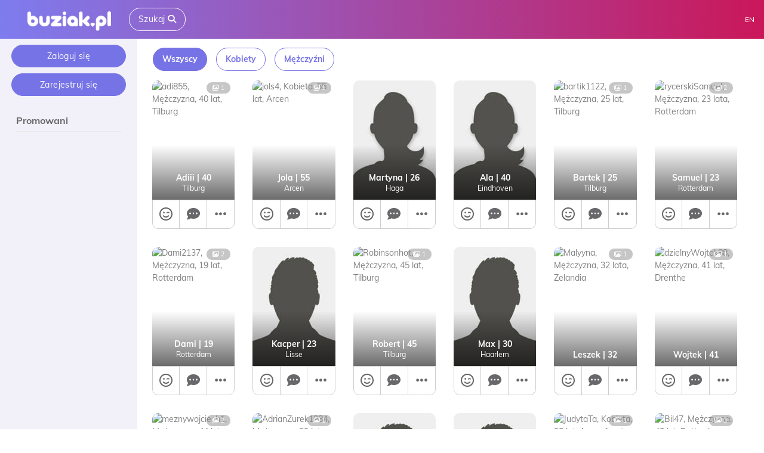

--- FILE ---
content_type: text/html; charset=utf-8
request_url: https://buziak.nl/pl/newusers/page/5
body_size: 100961
content:
<!DOCTYPE html><html lang="pl" data-critters-container><head><link rel="preconnect" href="https://fonts.gstatic.com" crossorigin>
  <base href="/">
  <meta charset="utf-8">
  <meta http-equiv="X-UA-Compatible" content="IE=edge">
  <meta name="viewport" content="width=device-width, initial-scale=1">
  <meta name="google-site-verification" content="hTG6N6h2b3bFxkK-H15UG4AHe21tTBdG2cc4bnVVA2g">
	<title>Nowi użytkownicy portalu | strona 5 | Ogłoszenia matrymonialne Buziak.nl</title>
	<meta name="description" content="Nowo zarejestrowani użytkownicy | strona 5 - Ogłoszenia towarzyskie Buziak.nl">
	<meta name="keywords" content="Portal randkowy, Randki internetowe, Serwis randkowy, Bezpieczny portal randkowy, Portale randkowe, Portal dla samotnych, czat bez logowania, randki sympatia, czat towarzyski, randki bez rejestracji, o2 randki, portal towarzyski, randki internetowe, profil randkowy, badoo bez logowania, portal randkowy ranking">
  <meta name="robots" content="index, follow">

  <!-- Chrome, Firefox OS and Opera -->
  <meta name="theme-color" content="#7673e6">
  <!-- Windows Phone -->
  <meta name="msapplication-navbutton-color" content="#7673e6">
  <!-- iOS Safari -->
  <meta name="apple-mobile-web-app-capable" content="yes">
  <meta name="apple-mobile-web-app-status-bar-style" content="black-translucent">

  <link rel="icon" type="image/x-icon" href="favicon.ico">
  <link rel="apple-touch-icon" sizes="180x180" href="/apple-touch-icon.png">
  <link rel="icon" type="image/png" sizes="32x32" href="/favicon-32x32.png">
  <link rel="icon" type="image/png" sizes="16x16" href="/favicon-16x16.png">
  <style>@font-face{font-family:'Roboto';font-style:normal;font-weight:400;font-stretch:100%;font-display:swap;src:url(https://fonts.gstatic.com/s/roboto/v50/KFOMCnqEu92Fr1ME7kSn66aGLdTylUAMQXC89YmC2DPNWubEbVmZiArmlw.woff2) format('woff2');unicode-range:U+0460-052F, U+1C80-1C8A, U+20B4, U+2DE0-2DFF, U+A640-A69F, U+FE2E-FE2F;}@font-face{font-family:'Roboto';font-style:normal;font-weight:400;font-stretch:100%;font-display:swap;src:url(https://fonts.gstatic.com/s/roboto/v50/KFOMCnqEu92Fr1ME7kSn66aGLdTylUAMQXC89YmC2DPNWubEbVmQiArmlw.woff2) format('woff2');unicode-range:U+0301, U+0400-045F, U+0490-0491, U+04B0-04B1, U+2116;}@font-face{font-family:'Roboto';font-style:normal;font-weight:400;font-stretch:100%;font-display:swap;src:url(https://fonts.gstatic.com/s/roboto/v50/KFOMCnqEu92Fr1ME7kSn66aGLdTylUAMQXC89YmC2DPNWubEbVmYiArmlw.woff2) format('woff2');unicode-range:U+1F00-1FFF;}@font-face{font-family:'Roboto';font-style:normal;font-weight:400;font-stretch:100%;font-display:swap;src:url(https://fonts.gstatic.com/s/roboto/v50/KFOMCnqEu92Fr1ME7kSn66aGLdTylUAMQXC89YmC2DPNWubEbVmXiArmlw.woff2) format('woff2');unicode-range:U+0370-0377, U+037A-037F, U+0384-038A, U+038C, U+038E-03A1, U+03A3-03FF;}@font-face{font-family:'Roboto';font-style:normal;font-weight:400;font-stretch:100%;font-display:swap;src:url(https://fonts.gstatic.com/s/roboto/v50/KFOMCnqEu92Fr1ME7kSn66aGLdTylUAMQXC89YmC2DPNWubEbVnoiArmlw.woff2) format('woff2');unicode-range:U+0302-0303, U+0305, U+0307-0308, U+0310, U+0312, U+0315, U+031A, U+0326-0327, U+032C, U+032F-0330, U+0332-0333, U+0338, U+033A, U+0346, U+034D, U+0391-03A1, U+03A3-03A9, U+03B1-03C9, U+03D1, U+03D5-03D6, U+03F0-03F1, U+03F4-03F5, U+2016-2017, U+2034-2038, U+203C, U+2040, U+2043, U+2047, U+2050, U+2057, U+205F, U+2070-2071, U+2074-208E, U+2090-209C, U+20D0-20DC, U+20E1, U+20E5-20EF, U+2100-2112, U+2114-2115, U+2117-2121, U+2123-214F, U+2190, U+2192, U+2194-21AE, U+21B0-21E5, U+21F1-21F2, U+21F4-2211, U+2213-2214, U+2216-22FF, U+2308-230B, U+2310, U+2319, U+231C-2321, U+2336-237A, U+237C, U+2395, U+239B-23B7, U+23D0, U+23DC-23E1, U+2474-2475, U+25AF, U+25B3, U+25B7, U+25BD, U+25C1, U+25CA, U+25CC, U+25FB, U+266D-266F, U+27C0-27FF, U+2900-2AFF, U+2B0E-2B11, U+2B30-2B4C, U+2BFE, U+3030, U+FF5B, U+FF5D, U+1D400-1D7FF, U+1EE00-1EEFF;}@font-face{font-family:'Roboto';font-style:normal;font-weight:400;font-stretch:100%;font-display:swap;src:url(https://fonts.gstatic.com/s/roboto/v50/KFOMCnqEu92Fr1ME7kSn66aGLdTylUAMQXC89YmC2DPNWubEbVn6iArmlw.woff2) format('woff2');unicode-range:U+0001-000C, U+000E-001F, U+007F-009F, U+20DD-20E0, U+20E2-20E4, U+2150-218F, U+2190, U+2192, U+2194-2199, U+21AF, U+21E6-21F0, U+21F3, U+2218-2219, U+2299, U+22C4-22C6, U+2300-243F, U+2440-244A, U+2460-24FF, U+25A0-27BF, U+2800-28FF, U+2921-2922, U+2981, U+29BF, U+29EB, U+2B00-2BFF, U+4DC0-4DFF, U+FFF9-FFFB, U+10140-1018E, U+10190-1019C, U+101A0, U+101D0-101FD, U+102E0-102FB, U+10E60-10E7E, U+1D2C0-1D2D3, U+1D2E0-1D37F, U+1F000-1F0FF, U+1F100-1F1AD, U+1F1E6-1F1FF, U+1F30D-1F30F, U+1F315, U+1F31C, U+1F31E, U+1F320-1F32C, U+1F336, U+1F378, U+1F37D, U+1F382, U+1F393-1F39F, U+1F3A7-1F3A8, U+1F3AC-1F3AF, U+1F3C2, U+1F3C4-1F3C6, U+1F3CA-1F3CE, U+1F3D4-1F3E0, U+1F3ED, U+1F3F1-1F3F3, U+1F3F5-1F3F7, U+1F408, U+1F415, U+1F41F, U+1F426, U+1F43F, U+1F441-1F442, U+1F444, U+1F446-1F449, U+1F44C-1F44E, U+1F453, U+1F46A, U+1F47D, U+1F4A3, U+1F4B0, U+1F4B3, U+1F4B9, U+1F4BB, U+1F4BF, U+1F4C8-1F4CB, U+1F4D6, U+1F4DA, U+1F4DF, U+1F4E3-1F4E6, U+1F4EA-1F4ED, U+1F4F7, U+1F4F9-1F4FB, U+1F4FD-1F4FE, U+1F503, U+1F507-1F50B, U+1F50D, U+1F512-1F513, U+1F53E-1F54A, U+1F54F-1F5FA, U+1F610, U+1F650-1F67F, U+1F687, U+1F68D, U+1F691, U+1F694, U+1F698, U+1F6AD, U+1F6B2, U+1F6B9-1F6BA, U+1F6BC, U+1F6C6-1F6CF, U+1F6D3-1F6D7, U+1F6E0-1F6EA, U+1F6F0-1F6F3, U+1F6F7-1F6FC, U+1F700-1F7FF, U+1F800-1F80B, U+1F810-1F847, U+1F850-1F859, U+1F860-1F887, U+1F890-1F8AD, U+1F8B0-1F8BB, U+1F8C0-1F8C1, U+1F900-1F90B, U+1F93B, U+1F946, U+1F984, U+1F996, U+1F9E9, U+1FA00-1FA6F, U+1FA70-1FA7C, U+1FA80-1FA89, U+1FA8F-1FAC6, U+1FACE-1FADC, U+1FADF-1FAE9, U+1FAF0-1FAF8, U+1FB00-1FBFF;}@font-face{font-family:'Roboto';font-style:normal;font-weight:400;font-stretch:100%;font-display:swap;src:url(https://fonts.gstatic.com/s/roboto/v50/KFOMCnqEu92Fr1ME7kSn66aGLdTylUAMQXC89YmC2DPNWubEbVmbiArmlw.woff2) format('woff2');unicode-range:U+0102-0103, U+0110-0111, U+0128-0129, U+0168-0169, U+01A0-01A1, U+01AF-01B0, U+0300-0301, U+0303-0304, U+0308-0309, U+0323, U+0329, U+1EA0-1EF9, U+20AB;}@font-face{font-family:'Roboto';font-style:normal;font-weight:400;font-stretch:100%;font-display:swap;src:url(https://fonts.gstatic.com/s/roboto/v50/KFOMCnqEu92Fr1ME7kSn66aGLdTylUAMQXC89YmC2DPNWubEbVmaiArmlw.woff2) format('woff2');unicode-range:U+0100-02BA, U+02BD-02C5, U+02C7-02CC, U+02CE-02D7, U+02DD-02FF, U+0304, U+0308, U+0329, U+1D00-1DBF, U+1E00-1E9F, U+1EF2-1EFF, U+2020, U+20A0-20AB, U+20AD-20C0, U+2113, U+2C60-2C7F, U+A720-A7FF;}@font-face{font-family:'Roboto';font-style:normal;font-weight:400;font-stretch:100%;font-display:swap;src:url(https://fonts.gstatic.com/s/roboto/v50/KFOMCnqEu92Fr1ME7kSn66aGLdTylUAMQXC89YmC2DPNWubEbVmUiAo.woff2) format('woff2');unicode-range:U+0000-00FF, U+0131, U+0152-0153, U+02BB-02BC, U+02C6, U+02DA, U+02DC, U+0304, U+0308, U+0329, U+2000-206F, U+20AC, U+2122, U+2191, U+2193, U+2212, U+2215, U+FEFF, U+FFFD;}</style>
  <style>@font-face{font-family:'Poppins';font-style:normal;font-weight:400;font-display:swap;src:url(https://fonts.gstatic.com/s/poppins/v24/pxiEyp8kv8JHgFVrJJbecmNE.woff2) format('woff2');unicode-range:U+0900-097F, U+1CD0-1CF9, U+200C-200D, U+20A8, U+20B9, U+20F0, U+25CC, U+A830-A839, U+A8E0-A8FF, U+11B00-11B09;}@font-face{font-family:'Poppins';font-style:normal;font-weight:400;font-display:swap;src:url(https://fonts.gstatic.com/s/poppins/v24/pxiEyp8kv8JHgFVrJJnecmNE.woff2) format('woff2');unicode-range:U+0100-02BA, U+02BD-02C5, U+02C7-02CC, U+02CE-02D7, U+02DD-02FF, U+0304, U+0308, U+0329, U+1D00-1DBF, U+1E00-1E9F, U+1EF2-1EFF, U+2020, U+20A0-20AB, U+20AD-20C0, U+2113, U+2C60-2C7F, U+A720-A7FF;}@font-face{font-family:'Poppins';font-style:normal;font-weight:400;font-display:swap;src:url(https://fonts.gstatic.com/s/poppins/v24/pxiEyp8kv8JHgFVrJJfecg.woff2) format('woff2');unicode-range:U+0000-00FF, U+0131, U+0152-0153, U+02BB-02BC, U+02C6, U+02DA, U+02DC, U+0304, U+0308, U+0329, U+2000-206F, U+20AC, U+2122, U+2191, U+2193, U+2212, U+2215, U+FEFF, U+FFFD;}@font-face{font-family:'Poppins';font-style:normal;font-weight:700;font-display:swap;src:url(https://fonts.gstatic.com/s/poppins/v24/pxiByp8kv8JHgFVrLCz7Z11lFc-K.woff2) format('woff2');unicode-range:U+0900-097F, U+1CD0-1CF9, U+200C-200D, U+20A8, U+20B9, U+20F0, U+25CC, U+A830-A839, U+A8E0-A8FF, U+11B00-11B09;}@font-face{font-family:'Poppins';font-style:normal;font-weight:700;font-display:swap;src:url(https://fonts.gstatic.com/s/poppins/v24/pxiByp8kv8JHgFVrLCz7Z1JlFc-K.woff2) format('woff2');unicode-range:U+0100-02BA, U+02BD-02C5, U+02C7-02CC, U+02CE-02D7, U+02DD-02FF, U+0304, U+0308, U+0329, U+1D00-1DBF, U+1E00-1E9F, U+1EF2-1EFF, U+2020, U+20A0-20AB, U+20AD-20C0, U+2113, U+2C60-2C7F, U+A720-A7FF;}@font-face{font-family:'Poppins';font-style:normal;font-weight:700;font-display:swap;src:url(https://fonts.gstatic.com/s/poppins/v24/pxiByp8kv8JHgFVrLCz7Z1xlFQ.woff2) format('woff2');unicode-range:U+0000-00FF, U+0131, U+0152-0153, U+02BB-02BC, U+02C6, U+02DA, U+02DC, U+0304, U+0308, U+0329, U+2000-206F, U+20AC, U+2122, U+2191, U+2193, U+2212, U+2215, U+FEFF, U+FFFD;}</style>
  <style>@font-face{font-family:'Muli';font-style:normal;font-weight:300;src:url(https://fonts.gstatic.com/s/muli/v34/7Auwp_0qiz-afT3GLRrX.woff2) format('woff2');unicode-range:U+0102-0103, U+0110-0111, U+0128-0129, U+0168-0169, U+01A0-01A1, U+01AF-01B0, U+0300-0301, U+0303-0304, U+0308-0309, U+0323, U+0329, U+1EA0-1EF9, U+20AB;}@font-face{font-family:'Muli';font-style:normal;font-weight:300;src:url(https://fonts.gstatic.com/s/muli/v34/7Auwp_0qiz-afTzGLRrX.woff2) format('woff2');unicode-range:U+0100-02BA, U+02BD-02C5, U+02C7-02CC, U+02CE-02D7, U+02DD-02FF, U+0304, U+0308, U+0329, U+1D00-1DBF, U+1E00-1E9F, U+1EF2-1EFF, U+2020, U+20A0-20AB, U+20AD-20C0, U+2113, U+2C60-2C7F, U+A720-A7FF;}@font-face{font-family:'Muli';font-style:normal;font-weight:300;src:url(https://fonts.gstatic.com/s/muli/v34/7Auwp_0qiz-afTLGLQ.woff2) format('woff2');unicode-range:U+0000-00FF, U+0131, U+0152-0153, U+02BB-02BC, U+02C6, U+02DA, U+02DC, U+0304, U+0308, U+0329, U+2000-206F, U+20AC, U+2122, U+2191, U+2193, U+2212, U+2215, U+FEFF, U+FFFD;}@font-face{font-family:'Muli';font-style:normal;font-weight:400;src:url(https://fonts.gstatic.com/s/muli/v34/7Auwp_0qiz-afT3GLRrX.woff2) format('woff2');unicode-range:U+0102-0103, U+0110-0111, U+0128-0129, U+0168-0169, U+01A0-01A1, U+01AF-01B0, U+0300-0301, U+0303-0304, U+0308-0309, U+0323, U+0329, U+1EA0-1EF9, U+20AB;}@font-face{font-family:'Muli';font-style:normal;font-weight:400;src:url(https://fonts.gstatic.com/s/muli/v34/7Auwp_0qiz-afTzGLRrX.woff2) format('woff2');unicode-range:U+0100-02BA, U+02BD-02C5, U+02C7-02CC, U+02CE-02D7, U+02DD-02FF, U+0304, U+0308, U+0329, U+1D00-1DBF, U+1E00-1E9F, U+1EF2-1EFF, U+2020, U+20A0-20AB, U+20AD-20C0, U+2113, U+2C60-2C7F, U+A720-A7FF;}@font-face{font-family:'Muli';font-style:normal;font-weight:400;src:url(https://fonts.gstatic.com/s/muli/v34/7Auwp_0qiz-afTLGLQ.woff2) format('woff2');unicode-range:U+0000-00FF, U+0131, U+0152-0153, U+02BB-02BC, U+02C6, U+02DA, U+02DC, U+0304, U+0308, U+0329, U+2000-206F, U+20AC, U+2122, U+2191, U+2193, U+2212, U+2215, U+FEFF, U+FFFD;}@font-face{font-family:'Muli';font-style:normal;font-weight:700;src:url(https://fonts.gstatic.com/s/muli/v34/7Auwp_0qiz-afT3GLRrX.woff2) format('woff2');unicode-range:U+0102-0103, U+0110-0111, U+0128-0129, U+0168-0169, U+01A0-01A1, U+01AF-01B0, U+0300-0301, U+0303-0304, U+0308-0309, U+0323, U+0329, U+1EA0-1EF9, U+20AB;}@font-face{font-family:'Muli';font-style:normal;font-weight:700;src:url(https://fonts.gstatic.com/s/muli/v34/7Auwp_0qiz-afTzGLRrX.woff2) format('woff2');unicode-range:U+0100-02BA, U+02BD-02C5, U+02C7-02CC, U+02CE-02D7, U+02DD-02FF, U+0304, U+0308, U+0329, U+1D00-1DBF, U+1E00-1E9F, U+1EF2-1EFF, U+2020, U+20A0-20AB, U+20AD-20C0, U+2113, U+2C60-2C7F, U+A720-A7FF;}@font-face{font-family:'Muli';font-style:normal;font-weight:700;src:url(https://fonts.gstatic.com/s/muli/v34/7Auwp_0qiz-afTLGLQ.woff2) format('woff2');unicode-range:U+0000-00FF, U+0131, U+0152-0153, U+02BB-02BC, U+02C6, U+02DA, U+02DC, U+0304, U+0308, U+0329, U+2000-206F, U+20AC, U+2122, U+2191, U+2193, U+2212, U+2215, U+FEFF, U+FFFD;}</style>

<script type="text/javascript">
  ;window.NREUM||(NREUM={});NREUM.init={distributed_tracing:{enabled:true},privacy:{cookies_enabled:false}};
  window.NREUM||(NREUM={}),__nr_require=function(t,e,n){function r(n){if(!e[n]){var o=e[n]={exports:{}};t[n][0].call(o.exports,function(e){var o=t[n][1][e];return r(o||e)},o,o.exports)}return e[n].exports}if("function"==typeof __nr_require)return __nr_require;for(var o=0;o<n.length;o++)r(n[o]);return r}({1:[function(t,e,n){function r(t){try{c.console&&console.log(t)}catch(e){}}var o,i=t("ee"),a=t(28),c={};try{o=localStorage.getItem("__nr_flags").split(","),console&&"function"==typeof console.log&&(c.console=!0,o.indexOf("dev")!==-1&&(c.dev=!0),o.indexOf("nr_dev")!==-1&&(c.nrDev=!0))}catch(s){}c.nrDev&&i.on("internal-error",function(t){r(t.stack)}),c.dev&&i.on("fn-err",function(t,e,n){r(n.stack)}),c.dev&&(r("NR AGENT IN DEVELOPMENT MODE"),r("flags: "+a(c,function(t,e){return t}).join(", ")))},{}],2:[function(t,e,n){function r(t,e,n,r,c){try{l?l-=1:o(c||new UncaughtException(t,e,n),!0)}catch(u){try{i("ierr",[u,s.now(),!0])}catch(d){}}return"function"==typeof f&&f.apply(this,a(arguments))}function UncaughtException(t,e,n){this.message=t||"Uncaught error with no additional information",this.sourceURL=e,this.line=n}function o(t,e){var n=e?null:s.now();i("err",[t,n])}var i=t("handle"),a=t(29),c=t("ee"),s=t("loader"),u=t("gos"),f=window.onerror,d=!1,p="nr@seenError",l=0;s.features.err=!0,t(1),window.onerror=r;try{throw new Error}catch(h){"stack"in h&&(t(13),t(12),"addEventListener"in window&&t(6),s.xhrWrappable&&t(14),d=!0)}c.on("fn-start",function(t,e,n){d&&(l+=1)}),c.on("fn-err",function(t,e,n){d&&!n[p]&&(u(n,p,function(){return!0}),this.thrown=!0,o(n))}),c.on("fn-end",function(){d&&!this.thrown&&l>0&&(l-=1)}),c.on("internal-error",function(t){i("ierr",[t,s.now(),!0])})},{}],3:[function(t,e,n){t("loader").features.ins=!0},{}],4:[function(t,e,n){function r(){L++,T=g.hash,this[f]=y.now()}function o(){L--,g.hash!==T&&i(0,!0);var t=y.now();this[h]=~~this[h]+t-this[f],this[d]=t}function i(t,e){E.emit("newURL",[""+g,e])}function a(t,e){t.on(e,function(){this[e]=y.now()})}var c="-start",s="-end",u="-body",f="fn"+c,d="fn"+s,p="cb"+c,l="cb"+s,h="jsTime",m="fetch",v="addEventListener",w=window,g=w.location,y=t("loader");if(w[v]&&y.xhrWrappable){var x=t(10),b=t(11),E=t(8),R=t(6),O=t(13),N=t(7),P=t(14),M=t(9),S=t("ee"),C=S.get("tracer");t(16),y.features.spa=!0;var T,L=0;S.on(f,r),b.on(p,r),M.on(p,r),S.on(d,o),b.on(l,o),M.on(l,o),S.buffer([f,d,"xhr-done","xhr-resolved"]),R.buffer([f]),O.buffer(["setTimeout"+s,"clearTimeout"+c,f]),P.buffer([f,"new-xhr","send-xhr"+c]),N.buffer([m+c,m+"-done",m+u+c,m+u+s]),E.buffer(["newURL"]),x.buffer([f]),b.buffer(["propagate",p,l,"executor-err","resolve"+c]),C.buffer([f,"no-"+f]),M.buffer(["new-jsonp","cb-start","jsonp-error","jsonp-end"]),a(P,"send-xhr"+c),a(S,"xhr-resolved"),a(S,"xhr-done"),a(N,m+c),a(N,m+"-done"),a(M,"new-jsonp"),a(M,"jsonp-end"),a(M,"cb-start"),E.on("pushState-end",i),E.on("replaceState-end",i),w[v]("hashchange",i,!0),w[v]("load",i,!0),w[v]("popstate",function(){i(0,L>1)},!0)}},{}],5:[function(t,e,n){function r(t){}if(window.performance&&window.performance.timing&&window.performance.getEntriesByType){var o=t("ee"),i=t("handle"),a=t(13),c=t(12),s="learResourceTimings",u="addEventListener",f="resourcetimingbufferfull",d="bstResource",p="resource",l="-start",h="-end",m="fn"+l,v="fn"+h,w="bstTimer",g="pushState",y=t("loader");y.features.stn=!0,t(8),"addEventListener"in window&&t(6);var x=NREUM.o.EV;o.on(m,function(t,e){var n=t[0];n instanceof x&&(this.bstStart=y.now())}),o.on(v,function(t,e){var n=t[0];n instanceof x&&i("bst",[n,e,this.bstStart,y.now()])}),a.on(m,function(t,e,n){this.bstStart=y.now(),this.bstType=n}),a.on(v,function(t,e){i(w,[e,this.bstStart,y.now(),this.bstType])}),c.on(m,function(){this.bstStart=y.now()}),c.on(v,function(t,e){i(w,[e,this.bstStart,y.now(),"requestAnimationFrame"])}),o.on(g+l,function(t){this.time=y.now(),this.startPath=location.pathname+location.hash}),o.on(g+h,function(t){i("bstHist",[location.pathname+location.hash,this.startPath,this.time])}),u in window.performance&&(window.performance["c"+s]?window.performance[u](f,function(t){i(d,[window.performance.getEntriesByType(p)]),window.performance["c"+s]()},!1):window.performance[u]("webkit"+f,function(t){i(d,[window.performance.getEntriesByType(p)]),window.performance["webkitC"+s]()},!1)),document[u]("scroll",r,{passive:!0}),document[u]("keypress",r,!1),document[u]("click",r,!1)}},{}],6:[function(t,e,n){function r(t){for(var e=t;e&&!e.hasOwnProperty(f);)e=Object.getPrototypeOf(e);e&&o(e)}function o(t){c.inPlace(t,[f,d],"-",i)}function i(t,e){return t[1]}var a=t("ee").get("events"),c=t("wrap-function")(a,!0),s=t("gos"),u=XMLHttpRequest,f="addEventListener",d="removeEventListener";e.exports=a,"getPrototypeOf"in Object?(r(document),r(window),r(u.prototype)):u.prototype.hasOwnProperty(f)&&(o(window),o(u.prototype)),a.on(f+"-start",function(t,e){var n=t[1],r=s(n,"nr@wrapped",function(){function t(){if("function"==typeof n.handleEvent)return n.handleEvent.apply(n,arguments)}var e={object:t,"function":n}[typeof n];return e?c(e,"fn-",null,e.name||"anonymous"):n});this.wrapped=t[1]=r}),a.on(d+"-start",function(t){t[1]=this.wrapped||t[1]})},{}],7:[function(t,e,n){function r(t,e,n){var r=t[e];"function"==typeof r&&(t[e]=function(){var t=i(arguments),e={};o.emit(n+"before-start",[t],e);var a;e[m]&&e[m].dt&&(a=e[m].dt);var c=r.apply(this,t);return o.emit(n+"start",[t,a],c),c.then(function(t){return o.emit(n+"end",[null,t],c),t},function(t){throw o.emit(n+"end",[t],c),t})})}var o=t("ee").get("fetch"),i=t(29),a=t(28);e.exports=o;var c=window,s="fetch-",u=s+"body-",f=["arrayBuffer","blob","json","text","formData"],d=c.Request,p=c.Response,l=c.fetch,h="prototype",m="nr@context";d&&p&&l&&(a(f,function(t,e){r(d[h],e,u),r(p[h],e,u)}),r(c,"fetch",s),o.on(s+"end",function(t,e){var n=this;if(e){var r=e.headers.get("content-length");null!==r&&(n.rxSize=r),o.emit(s+"done",[null,e],n)}else o.emit(s+"done",[t],n)}))},{}],8:[function(t,e,n){var r=t("ee").get("history"),o=t("wrap-function")(r);e.exports=r;var i=window.history&&window.history.constructor&&window.history.constructor.prototype,a=window.history;i&&i.pushState&&i.replaceState&&(a=i),o.inPlace(a,["pushState","replaceState"],"-")},{}],9:[function(t,e,n){function r(t){function e(){s.emit("jsonp-end",[],p),t.removeEventListener("load",e,!1),t.removeEventListener("error",n,!1)}function n(){s.emit("jsonp-error",[],p),s.emit("jsonp-end",[],p),t.removeEventListener("load",e,!1),t.removeEventListener("error",n,!1)}var r=t&&"string"==typeof t.nodeName&&"script"===t.nodeName.toLowerCase();if(r){var o="function"==typeof t.addEventListener;if(o){var a=i(t.src);if(a){var f=c(a),d="function"==typeof f.parent[f.key];if(d){var p={};u.inPlace(f.parent,[f.key],"cb-",p),t.addEventListener("load",e,!1),t.addEventListener("error",n,!1),s.emit("new-jsonp",[t.src],p)}}}}}function o(){return"addEventListener"in window}function i(t){var e=t.match(f);return e?e[1]:null}function a(t,e){var n=t.match(p),r=n[1],o=n[3];return o?a(o,e[r]):e[r]}function c(t){var e=t.match(d);return e&&e.length>=3?{key:e[2],parent:a(e[1],window)}:{key:t,parent:window}}var s=t("ee").get("jsonp"),u=t("wrap-function")(s);if(e.exports=s,o()){var f=/[?&](?:callback|cb)=([^&#]+)/,d=/(.*)\.([^.]+)/,p=/^(\w+)(\.|$)(.*)$/,l=["appendChild","insertBefore","replaceChild"];Node&&Node.prototype&&Node.prototype.appendChild?u.inPlace(Node.prototype,l,"dom-"):(u.inPlace(HTMLElement.prototype,l,"dom-"),u.inPlace(HTMLHeadElement.prototype,l,"dom-"),u.inPlace(HTMLBodyElement.prototype,l,"dom-")),s.on("dom-start",function(t){r(t[0])})}},{}],10:[function(t,e,n){var r=t("ee").get("mutation"),o=t("wrap-function")(r),i=NREUM.o.MO;e.exports=r,i&&(window.MutationObserver=function(t){return this instanceof i?new i(o(t,"fn-")):i.apply(this,arguments)},MutationObserver.prototype=i.prototype)},{}],11:[function(t,e,n){function r(t){var e=i.context(),n=c(t,"executor-",e,null,!1),r=new u(n);return i.context(r).getCtx=function(){return e},r}var o=t("wrap-function"),i=t("ee").get("promise"),a=t("ee").getOrSetContext,c=o(i),s=t(28),u=NREUM.o.PR;e.exports=i,u&&(window.Promise=r,["all","race"].forEach(function(t){var e=u[t];u[t]=function(n){function r(t){return function(){i.emit("propagate",[null,!o],a,!1,!1),o=o||!t}}var o=!1;s(n,function(e,n){Promise.resolve(n).then(r("all"===t),r(!1))});var a=e.apply(u,arguments),c=u.resolve(a);return c}}),["resolve","reject"].forEach(function(t){var e=u[t];u[t]=function(t){var n=e.apply(u,arguments);return t!==n&&i.emit("propagate",[t,!0],n,!1,!1),n}}),u.prototype["catch"]=function(t){return this.then(null,t)},u.prototype=Object.create(u.prototype,{constructor:{value:r}}),s(Object.getOwnPropertyNames(u),function(t,e){try{r[e]=u[e]}catch(n){}}),o.wrapInPlace(u.prototype,"then",function(t){return function(){var e=this,n=o.argsToArray.apply(this,arguments),r=a(e);r.promise=e,n[0]=c(n[0],"cb-",r,null,!1),n[1]=c(n[1],"cb-",r,null,!1);var s=t.apply(this,n);return r.nextPromise=s,i.emit("propagate",[e,!0],s,!1,!1),s}}),i.on("executor-start",function(t){t[0]=c(t[0],"resolve-",this,null,!1),t[1]=c(t[1],"resolve-",this,null,!1)}),i.on("executor-err",function(t,e,n){t[1](n)}),i.on("cb-end",function(t,e,n){i.emit("propagate",[n,!0],this.nextPromise,!1,!1)}),i.on("propagate",function(t,e,n){this.getCtx&&!e||(this.getCtx=function(){if(t instanceof Promise)var e=i.context(t);return e&&e.getCtx?e.getCtx():this})}),r.toString=function(){return""+u})},{}],12:[function(t,e,n){var r=t("ee").get("raf"),o=t("wrap-function")(r),i="equestAnimationFrame";e.exports=r,o.inPlace(window,["r"+i,"mozR"+i,"webkitR"+i,"msR"+i],"raf-"),r.on("raf-start",function(t){t[0]=o(t[0],"fn-")})},{}],13:[function(t,e,n){function r(t,e,n){t[0]=a(t[0],"fn-",null,n)}function o(t,e,n){this.method=n,this.timerDuration=isNaN(t[1])?0:+t[1],t[0]=a(t[0],"fn-",this,n)}var i=t("ee").get("timer"),a=t("wrap-function")(i),c="setTimeout",s="setInterval",u="clearTimeout",f="-start",d="-";e.exports=i,a.inPlace(window,[c,"setImmediate"],c+d),a.inPlace(window,[s],s+d),a.inPlace(window,[u,"clearImmediate"],u+d),i.on(s+f,r),i.on(c+f,o)},{}],14:[function(t,e,n){function r(t,e){d.inPlace(e,["onreadystatechange"],"fn-",c)}function o(){var t=this,e=f.context(t);t.readyState>3&&!e.resolved&&(e.resolved=!0,f.emit("xhr-resolved",[],t)),d.inPlace(t,g,"fn-",c)}function i(t){y.push(t),h&&(b?b.then(a):v?v(a):(E=-E,R.data=E))}function a(){for(var t=0;t<y.length;t++)r([],y[t]);y.length&&(y=[])}function c(t,e){return e}function s(t,e){for(var n in t)e[n]=t[n];return e}t(6);var u=t("ee"),f=u.get("xhr"),d=t("wrap-function")(f),p=NREUM.o,l=p.XHR,h=p.MO,m=p.PR,v=p.SI,w="readystatechange",g=["onload","onerror","onabort","onloadstart","onloadend","onprogress","ontimeout"],y=[];e.exports=f;var x=window.XMLHttpRequest=function(t){var e=new l(t);try{f.emit("new-xhr",[e],e),e.addEventListener(w,o,!1)}catch(n){try{f.emit("internal-error",[n])}catch(r){}}return e};if(s(l,x),x.prototype=l.prototype,d.inPlace(x.prototype,["open","send"],"-xhr-",c),f.on("send-xhr-start",function(t,e){r(t,e),i(e)}),f.on("open-xhr-start",r),h){var b=m&&m.resolve();if(!v&&!m){var E=1,R=document.createTextNode(E);new h(a).observe(R,{characterData:!0})}}else u.on("fn-end",function(t){t[0]&&t[0].type===w||a()})},{}],15:[function(t,e,n){function r(t){if(!c(t))return null;var e=window.NREUM;if(!e.loader_config)return null;var n=(e.loader_config.accountID||"").toString()||null,r=(e.loader_config.agentID||"").toString()||null,u=(e.loader_config.trustKey||"").toString()||null;if(!n||!r)return null;var h=l.generateSpanId(),m=l.generateTraceId(),v=Date.now(),w={spanId:h,traceId:m,timestamp:v};return(t.sameOrigin||s(t)&&p())&&(w.traceContextParentHeader=o(h,m),w.traceContextStateHeader=i(h,v,n,r,u)),(t.sameOrigin&&!f()||!t.sameOrigin&&s(t)&&d())&&(w.newrelicHeader=a(h,m,v,n,r,u)),w}function o(t,e){return"00-"+e+"-"+t+"-01"}function i(t,e,n,r,o){var i=0,a="",c=1,s="",u="";return o+"@nr="+i+"-"+c+"-"+n+"-"+r+"-"+t+"-"+a+"-"+s+"-"+u+"-"+e}function a(t,e,n,r,o,i){var a="btoa"in window&&"function"==typeof window.btoa;if(!a)return null;var c={v:[0,1],d:{ty:"Browser",ac:r,ap:o,id:t,tr:e,ti:n}};return i&&r!==i&&(c.d.tk=i),btoa(JSON.stringify(c))}function c(t){return u()&&s(t)}function s(t){var e=!1,n={};if("init"in NREUM&&"distributed_tracing"in NREUM.init&&(n=NREUM.init.distributed_tracing),t.sameOrigin)e=!0;else if(n.allowed_origins instanceof Array)for(var r=0;r<n.allowed_origins.length;r++){var o=h(n.allowed_origins[r]);if(t.hostname===o.hostname&&t.protocol===o.protocol&&t.port===o.port){e=!0;break}}return e}function u(){return"init"in NREUM&&"distributed_tracing"in NREUM.init&&!!NREUM.init.distributed_tracing.enabled}function f(){return"init"in NREUM&&"distributed_tracing"in NREUM.init&&!!NREUM.init.distributed_tracing.exclude_newrelic_header}function d(){return"init"in NREUM&&"distributed_tracing"in NREUM.init&&NREUM.init.distributed_tracing.cors_use_newrelic_header!==!1}function p(){return"init"in NREUM&&"distributed_tracing"in NREUM.init&&!!NREUM.init.distributed_tracing.cors_use_tracecontext_headers}var l=t(25),h=t(17);e.exports={generateTracePayload:r,shouldGenerateTrace:c}},{}],16:[function(t,e,n){function r(t){var e=this.params,n=this.metrics;if(!this.ended){this.ended=!0;for(var r=0;r<p;r++)t.removeEventListener(d[r],this.listener,!1);e.aborted||(n.duration=a.now()-this.startTime,this.loadCaptureCalled||4!==t.readyState?null==e.status&&(e.status=0):i(this,t),n.cbTime=this.cbTime,f.emit("xhr-done",[t],t),c("xhr",[e,n,this.startTime]))}}function o(t,e){var n=s(e),r=t.params;r.host=n.hostname+":"+n.port,r.pathname=n.pathname,t.parsedOrigin=s(e),t.sameOrigin=t.parsedOrigin.sameOrigin}function i(t,e){t.params.status=e.status;var n=v(e,t.lastSize);if(n&&(t.metrics.rxSize=n),t.sameOrigin){var r=e.getResponseHeader("X-NewRelic-App-Data");r&&(t.params.cat=r.split(", ").pop())}t.loadCaptureCalled=!0}var a=t("loader");if(a.xhrWrappable){var c=t("handle"),s=t(17),u=t(15).generateTracePayload,f=t("ee"),d=["load","error","abort","timeout"],p=d.length,l=t("id"),h=t(21),m=t(20),v=t(18),w=window.XMLHttpRequest;a.features.xhr=!0,t(14),t(7),f.on("new-xhr",function(t){var e=this;e.totalCbs=0,e.called=0,e.cbTime=0,e.end=r,e.ended=!1,e.xhrGuids={},e.lastSize=null,e.loadCaptureCalled=!1,t.addEventListener("load",function(n){i(e,t)},!1),h&&(h>34||h<10)||window.opera||t.addEventListener("progress",function(t){e.lastSize=t.loaded},!1)}),f.on("open-xhr-start",function(t){this.params={method:t[0]},o(this,t[1]),this.metrics={}}),f.on("open-xhr-end",function(t,e){"loader_config"in NREUM&&"xpid"in NREUM.loader_config&&this.sameOrigin&&e.setRequestHeader("X-NewRelic-ID",NREUM.loader_config.xpid);var n=u(this.parsedOrigin);if(n){var r=!1;n.newrelicHeader&&(e.setRequestHeader("newrelic",n.newrelicHeader),r=!0),n.traceContextParentHeader&&(e.setRequestHeader("traceparent",n.traceContextParentHeader),n.traceContextStateHeader&&e.setRequestHeader("tracestate",n.traceContextStateHeader),r=!0),r&&(this.dt=n)}}),f.on("send-xhr-start",function(t,e){var n=this.metrics,r=t[0],o=this;if(n&&r){var i=m(r);i&&(n.txSize=i)}this.startTime=a.now(),this.listener=function(t){try{"abort"!==t.type||o.loadCaptureCalled||(o.params.aborted=!0),("load"!==t.type||o.called===o.totalCbs&&(o.onloadCalled||"function"!=typeof e.onload))&&o.end(e)}catch(n){try{f.emit("internal-error",[n])}catch(r){}}};for(var c=0;c<p;c++)e.addEventListener(d[c],this.listener,!1)}),f.on("xhr-cb-time",function(t,e,n){this.cbTime+=t,e?this.onloadCalled=!0:this.called+=1,this.called!==this.totalCbs||!this.onloadCalled&&"function"==typeof n.onload||this.end(n)}),f.on("xhr-load-added",function(t,e){var n=""+l(t)+!!e;this.xhrGuids&&!this.xhrGuids[n]&&(this.xhrGuids[n]=!0,this.totalCbs+=1)}),f.on("xhr-load-removed",function(t,e){var n=""+l(t)+!!e;this.xhrGuids&&this.xhrGuids[n]&&(delete this.xhrGuids[n],this.totalCbs-=1)}),f.on("addEventListener-end",function(t,e){e instanceof w&&"load"===t[0]&&f.emit("xhr-load-added",[t[1],t[2]],e)}),f.on("removeEventListener-end",function(t,e){e instanceof w&&"load"===t[0]&&f.emit("xhr-load-removed",[t[1],t[2]],e)}),f.on("fn-start",function(t,e,n){e instanceof w&&("onload"===n&&(this.onload=!0),("load"===(t[0]&&t[0].type)||this.onload)&&(this.xhrCbStart=a.now()))}),f.on("fn-end",function(t,e){this.xhrCbStart&&f.emit("xhr-cb-time",[a.now()-this.xhrCbStart,this.onload,e],e)}),f.on("fetch-before-start",function(t){function e(t,e){var n=!1;return e.newrelicHeader&&(t.set("newrelic",e.newrelicHeader),n=!0),e.traceContextParentHeader&&(t.set("traceparent",e.traceContextParentHeader),e.traceContextStateHeader&&t.set("tracestate",e.traceContextStateHeader),n=!0),n}var n,r=t[1]||{};"string"==typeof t[0]?n=t[0]:t[0]&&t[0].url?n=t[0].url:window.URL&&t[0]&&t[0]instanceof URL&&(n=t[0].href),n&&(this.parsedOrigin=s(n),this.sameOrigin=this.parsedOrigin.sameOrigin);var o=u(this.parsedOrigin);if(o&&(o.newrelicHeader||o.traceContextParentHeader))if("string"==typeof t[0]||window.URL&&t[0]&&t[0]instanceof URL){var i={};for(var a in r)i[a]=r[a];i.headers=new Headers(r.headers||{}),e(i.headers,o)&&(this.dt=o),t.length>1?t[1]=i:t.push(i)}else t[0]&&t[0].headers&&e(t[0].headers,o)&&(this.dt=o)})}},{}],17:[function(t,e,n){var r={};e.exports=function(t){if(t in r)return r[t];var e=document.createElement("a"),n=window.location,o={};e.href=t,o.port=e.port;var i=e.href.split("://");!o.port&&i[1]&&(o.port=i[1].split("/")[0].split("@").pop().split(":")[1]),o.port&&"0"!==o.port||(o.port="https"===i[0]?"443":"80"),o.hostname=e.hostname||n.hostname,o.pathname=e.pathname,o.protocol=i[0],"/"!==o.pathname.charAt(0)&&(o.pathname="/"+o.pathname);var a=!e.protocol||":"===e.protocol||e.protocol===n.protocol,c=e.hostname===document.domain&&e.port===n.port;return o.sameOrigin=a&&(!e.hostname||c),"/"===o.pathname&&(r[t]=o),o}},{}],18:[function(t,e,n){function r(t,e){var n=t.responseType;return"json"===n&&null!==e?e:"arraybuffer"===n||"blob"===n||"json"===n?o(t.response):"text"===n||""===n||void 0===n?o(t.responseText):void 0}var o=t(20);e.exports=r},{}],19:[function(t,e,n){function r(){}function o(t,e,n){return function(){return i(t,[u.now()].concat(c(arguments)),e?null:this,n),e?void 0:this}}var i=t("handle"),a=t(28),c=t(29),s=t("ee").get("tracer"),u=t("loader"),f=NREUM;"undefined"==typeof window.newrelic&&(newrelic=f);var d=["setPageViewName","setCustomAttribute","setErrorHandler","finished","addToTrace","inlineHit","addRelease"],p="api-",l=p+"ixn-";a(d,function(t,e){f[e]=o(p+e,!0,"api")}),f.addPageAction=o(p+"addPageAction",!0),f.setCurrentRouteName=o(p+"routeName",!0),e.exports=newrelic,f.interaction=function(){return(new r).get()};var h=r.prototype={createTracer:function(t,e){var n={},r=this,o="function"==typeof e;return i(l+"tracer",[u.now(),t,n],r),function(){if(s.emit((o?"":"no-")+"fn-start",[u.now(),r,o],n),o)try{return e.apply(this,arguments)}catch(t){throw s.emit("fn-err",[arguments,this,t],n),t}finally{s.emit("fn-end",[u.now()],n)}}}};a("actionText,setName,setAttribute,save,ignore,onEnd,getContext,end,get".split(","),function(t,e){h[e]=o(l+e)}),newrelic.noticeError=function(t,e){"string"==typeof t&&(t=new Error(t)),i("err",[t,u.now(),!1,e])}},{}],20:[function(t,e,n){e.exports=function(t){if("string"==typeof t&&t.length)return t.length;if("object"==typeof t){if("undefined"!=typeof ArrayBuffer&&t instanceof ArrayBuffer&&t.byteLength)return t.byteLength;if("undefined"!=typeof Blob&&t instanceof Blob&&t.size)return t.size;if(!("undefined"!=typeof FormData&&t instanceof FormData))try{return JSON.stringify(t).length}catch(e){return}}}},{}],21:[function(t,e,n){var r=0,o=navigator.userAgent.match(/Firefox[\/\s](\d+\.\d+)/);o&&(r=+o[1]),e.exports=r},{}],22:[function(t,e,n){function r(){return c.exists&&performance.now?Math.round(performance.now()):(i=Math.max((new Date).getTime(),i))-a}function o(){return i}var i=(new Date).getTime(),a=i,c=t(30);e.exports=r,e.exports.offset=a,e.exports.getLastTimestamp=o},{}],23:[function(t,e,n){function r(t){return!(!t||!t.protocol||"file:"===t.protocol)}e.exports=r},{}],24:[function(t,e,n){function r(t,e){var n=t.getEntries();n.forEach(function(t){"first-paint"===t.name?d("timing",["fp",Math.floor(t.startTime)]):"first-contentful-paint"===t.name&&d("timing",["fcp",Math.floor(t.startTime)])})}function o(t,e){var n=t.getEntries();n.length>0&&d("lcp",[n[n.length-1]])}function i(t){t.getEntries().forEach(function(t){t.hadRecentInput||d("cls",[t])})}function a(t){if(t instanceof h&&!v){var e=Math.round(t.timeStamp),n={type:t.type};e<=p.now()?n.fid=p.now()-e:e>p.offset&&e<=Date.now()?(e-=p.offset,n.fid=p.now()-e):e=p.now(),v=!0,d("timing",["fi",e,n])}}function c(t){d("pageHide",[p.now(),t])}if(!("init"in NREUM&&"page_view_timing"in NREUM.init&&"enabled"in NREUM.init.page_view_timing&&NREUM.init.page_view_timing.enabled===!1)){var s,u,f,d=t("handle"),p=t("loader"),l=t(27),h=NREUM.o.EV;if("PerformanceObserver"in window&&"function"==typeof window.PerformanceObserver){s=new PerformanceObserver(r);try{s.observe({entryTypes:["paint"]})}catch(m){}u=new PerformanceObserver(o);try{u.observe({entryTypes:["largest-contentful-paint"]})}catch(m){}f=new PerformanceObserver(i);try{f.observe({type:"layout-shift",buffered:!0})}catch(m){}}if("addEventListener"in document){var v=!1,w=["click","keydown","mousedown","pointerdown","touchstart"];w.forEach(function(t){document.addEventListener(t,a,!1)})}l(c)}},{}],25:[function(t,e,n){function r(){function t(){return e?15&e[n++]:16*Math.random()|0}var e=null,n=0,r=window.crypto||window.msCrypto;r&&r.getRandomValues&&(e=r.getRandomValues(new Uint8Array(31)));for(var o,i="xxxxxxxx-xxxx-4xxx-yxxx-xxxxxxxxxxxx",a="",c=0;c<i.length;c++)o=i[c],"x"===o?a+=t().toString(16):"y"===o?(o=3&t()|8,a+=o.toString(16)):a+=o;return a}function o(){return a(16)}function i(){return a(32)}function a(t){function e(){return n?15&n[r++]:16*Math.random()|0}var n=null,r=0,o=window.crypto||window.msCrypto;o&&o.getRandomValues&&Uint8Array&&(n=o.getRandomValues(new Uint8Array(31)));for(var i=[],a=0;a<t;a++)i.push(e().toString(16));return i.join("")}e.exports={generateUuid:r,generateSpanId:o,generateTraceId:i}},{}],26:[function(t,e,n){function r(t,e){if(!o)return!1;if(t!==o)return!1;if(!e)return!0;if(!i)return!1;for(var n=i.split("."),r=e.split("."),a=0;a<r.length;a++)if(r[a]!==n[a])return!1;return!0}var o=null,i=null,a=/Version\/(\S+)\s+Safari/;if(navigator.userAgent){var c=navigator.userAgent,s=c.match(a);s&&c.indexOf("Chrome")===-1&&c.indexOf("Chromium")===-1&&(o="Safari",i=s[1])}e.exports={agent:o,version:i,match:r}},{}],27:[function(t,e,n){function r(t){function e(){t(a&&document[a]?document[a]:document[o]?"hidden":"visible")}"addEventListener"in document&&i&&document.addEventListener(i,e,!1)}e.exports=r;var o,i,a;"undefined"!=typeof document.hidden?(o="hidden",i="visibilitychange",a="visibilityState"):"undefined"!=typeof document.msHidden?(o="msHidden",i="msvisibilitychange"):"undefined"!=typeof document.webkitHidden&&(o="webkitHidden",i="webkitvisibilitychange",a="webkitVisibilityState")},{}],28:[function(t,e,n){function r(t,e){var n=[],r="",i=0;for(r in t)o.call(t,r)&&(n[i]=e(r,t[r]),i+=1);return n}var o=Object.prototype.hasOwnProperty;e.exports=r},{}],29:[function(t,e,n){function r(t,e,n){e||(e=0),"undefined"==typeof n&&(n=t?t.length:0);for(var r=-1,o=n-e||0,i=Array(o<0?0:o);++r<o;)i[r]=t[e+r];return i}e.exports=r},{}],30:[function(t,e,n){e.exports={exists:"undefined"!=typeof window.performance&&window.performance.timing&&"undefined"!=typeof window.performance.timing.navigationStart}},{}],ee:[function(t,e,n){function r(){}function o(t){function e(t){return t&&t instanceof r?t:t?u(t,s,a):a()}function n(n,r,o,i,a){if(a!==!1&&(a=!0),!l.aborted||i){t&&a&&t(n,r,o);for(var c=e(o),s=m(n),u=s.length,f=0;f<u;f++)s[f].apply(c,r);var p=d[y[n]];return p&&p.push([x,n,r,c]),c}}function i(t,e){g[t]=m(t).concat(e)}function h(t,e){var n=g[t];if(n)for(var r=0;r<n.length;r++)n[r]===e&&n.splice(r,1)}function m(t){return g[t]||[]}function v(t){return p[t]=p[t]||o(n)}function w(t,e){f(t,function(t,n){e=e||"feature",y[n]=e,e in d||(d[e]=[])})}var g={},y={},x={on:i,addEventListener:i,removeEventListener:h,emit:n,get:v,listeners:m,context:e,buffer:w,abort:c,aborted:!1};return x}function i(t){return u(t,s,a)}function a(){return new r}function c(){(d.api||d.feature)&&(l.aborted=!0,d=l.backlog={})}var s="nr@context",u=t("gos"),f=t(28),d={},p={},l=e.exports=o();e.exports.getOrSetContext=i,l.backlog=d},{}],gos:[function(t,e,n){function r(t,e,n){if(o.call(t,e))return t[e];var r=n();if(Object.defineProperty&&Object.keys)try{return Object.defineProperty(t,e,{value:r,writable:!0,enumerable:!1}),r}catch(i){}return t[e]=r,r}var o=Object.prototype.hasOwnProperty;e.exports=r},{}],handle:[function(t,e,n){function r(t,e,n,r){o.buffer([t],r),o.emit(t,e,n)}var o=t("ee").get("handle");e.exports=r,r.ee=o},{}],id:[function(t,e,n){function r(t){var e=typeof t;return!t||"object"!==e&&"function"!==e?-1:t===window?0:a(t,i,function(){return o++})}var o=1,i="nr@id",a=t("gos");e.exports=r},{}],loader:[function(t,e,n){function r(){if(!E++){var t=b.info=NREUM.info,e=l.getElementsByTagName("script")[0];if(setTimeout(u.abort,3e4),!(t&&t.licenseKey&&t.applicationID&&e))return u.abort();s(y,function(e,n){t[e]||(t[e]=n)});var n=a();c("mark",["onload",n+b.offset],null,"api"),c("timing",["load",n]);var r=l.createElement("script");r.src="https://"+t.agent,e.parentNode.insertBefore(r,e)}}function o(){"complete"===l.readyState&&i()}function i(){c("mark",["domContent",a()+b.offset],null,"api")}var a=t(22),c=t("handle"),s=t(28),u=t("ee"),f=t(26),d=t(23),p=window,l=p.document,h="addEventListener",m="attachEvent",v=p.XMLHttpRequest,w=v&&v.prototype;if(d(p.location)){NREUM.o={ST:setTimeout,SI:p.setImmediate,CT:clearTimeout,XHR:v,REQ:p.Request,EV:p.Event,PR:p.Promise,MO:p.MutationObserver};var g=""+location,y={beacon:"bam.nr-data.net",errorBeacon:"bam.nr-data.net",agent:"js-agent.newrelic.com/nr-spa-1208.min.js"},x=v&&w&&w[h]&&!/CriOS/.test(navigator.userAgent),b=e.exports={offset:a.getLastTimestamp(),now:a,origin:g,features:{},xhrWrappable:x,userAgent:f};t(19),t(24),l[h]?(l[h]("DOMContentLoaded",i,!1),p[h]("load",r,!1)):(l[m]("onreadystatechange",o),p[m]("onload",r)),c("mark",["firstbyte",a.getLastTimestamp()],null,"api");var E=0}},{}],"wrap-function":[function(t,e,n){function r(t,e){function n(e,n,r,s,u){function nrWrapper(){var i,a,f,p;try{a=this,i=d(arguments),f="function"==typeof r?r(i,a):r||{}}catch(l){o([l,"",[i,a,s],f],t)}c(n+"start",[i,a,s],f,u);try{return p=e.apply(a,i)}catch(h){throw c(n+"err",[i,a,h],f,u),h}finally{c(n+"end",[i,a,p],f,u)}}return a(e)?e:(n||(n=""),nrWrapper[p]=e,i(e,nrWrapper,t),nrWrapper)}function r(t,e,r,o,i){r||(r="");var c,s,u,f="-"===r.charAt(0);for(u=0;u<e.length;u++)s=e[u],c=t[s],a(c)||(t[s]=n(c,f?s+r:r,o,s,i))}function c(n,r,i,a){if(!h||e){var c=h;h=!0;try{t.emit(n,r,i,e,a)}catch(s){o([s,n,r,i],t)}h=c}}return t||(t=f),n.inPlace=r,n.flag=p,n}function o(t,e){e||(e=f);try{e.emit("internal-error",t)}catch(n){}}function i(t,e,n){if(Object.defineProperty&&Object.keys)try{var r=Object.keys(t);return r.forEach(function(n){Object.defineProperty(e,n,{get:function(){return t[n]},set:function(e){return t[n]=e,e}})}),e}catch(i){o([i],n)}for(var a in t)l.call(t,a)&&(e[a]=t[a]);return e}function a(t){return!(t&&t instanceof Function&&t.apply&&!t[p])}function c(t,e){var n=e(t);return n[p]=t,i(t,n,f),n}function s(t,e,n){var r=t[e];t[e]=c(r,n)}function u(){for(var t=arguments.length,e=new Array(t),n=0;n<t;++n)e[n]=arguments[n];return e}var f=t("ee"),d=t(29),p="nr@original",l=Object.prototype.hasOwnProperty,h=!1;e.exports=r,e.exports.wrapFunction=c,e.exports.wrapInPlace=s,e.exports.argsToArray=u},{}]},{},["loader",2,16,5,3,4]);
  ;NREUM.loader_config={accountID:"3147630",trustKey:"3147630",agentID:"183336320",licenseKey:"NRJS-2dc7c7f2ddbe9b935e7",applicationID:"183336320"}
  ;NREUM.info={beacon:"bam.eu01.nr-data.net",errorBeacon:"bam.eu01.nr-data.net",licenseKey:"NRJS-2dc7c7f2ddbe9b935e7",applicationID:"183336320",sa:1}
  </script>

  <!-- Global site tag (gtag.js) - Google Analytics -->
  <script async src="https://www.googletagmanager.com/gtag/js?id=UA-59754237-1"></script>
  <script>
    window.dataLayer = window.dataLayer || [];
    function gtag(){dataLayer.push(arguments);}
    gtag('js', new Date());

    gtag('config', 'UA-59754237-1');
  </script>
  <!-- Google Tag Manager -->
  <script>(function(w,d,s,l,i){w[l]=w[l]||[];w[l].push({'gtm.start':
  new Date().getTime(),event:'gtm.js'});var f=d.getElementsByTagName(s)[0],
  j=d.createElement(s),dl=l!='dataLayer'?'&l='+l:'';j.async=true;j.src=
  'https://www.googletagmanager.com/gtm.js?id='+i+dl;f.parentNode.insertBefore(j,f);
  })(window,document,'script','dataLayer','GTM-N2MVM4Q5');</script>
  <!-- End Google Tag Manager -->
<style>@charset "UTF-8";html{--mat-ripple-color:rgba(0, 0, 0, .1)}html{--mat-option-selected-state-label-text-color:#3f51b5;--mat-option-label-text-color:rgba(0, 0, 0, .87);--mat-option-hover-state-layer-color:rgba(0, 0, 0, .04);--mat-option-focus-state-layer-color:rgba(0, 0, 0, .04);--mat-option-selected-state-layer-color:rgba(0, 0, 0, .04)}html{--mat-optgroup-label-text-color:rgba(0, 0, 0, .87)}html{--mat-full-pseudo-checkbox-selected-icon-color:#ff4081;--mat-full-pseudo-checkbox-selected-checkmark-color:#fafafa;--mat-full-pseudo-checkbox-unselected-icon-color:rgba(0, 0, 0, .54);--mat-full-pseudo-checkbox-disabled-selected-checkmark-color:#fafafa;--mat-full-pseudo-checkbox-disabled-unselected-icon-color:#b0b0b0;--mat-full-pseudo-checkbox-disabled-selected-icon-color:#b0b0b0;--mat-minimal-pseudo-checkbox-selected-checkmark-color:#ff4081;--mat-minimal-pseudo-checkbox-disabled-selected-checkmark-color:#b0b0b0}html{--mat-app-background-color:#fafafa;--mat-app-text-color:rgba(0, 0, 0, .87)}html{--mat-option-label-text-font:Roboto, sans-serif;--mat-option-label-text-line-height:21px;--mat-option-label-text-size:14px;--mat-option-label-text-tracking:normal;--mat-option-label-text-weight:400}html{--mat-optgroup-label-text-font:Roboto, sans-serif;--mat-optgroup-label-text-line-height:21px;--mat-optgroup-label-text-size:14px;--mat-optgroup-label-text-tracking:normal;--mat-optgroup-label-text-weight:400}html{--mdc-filled-text-field-active-indicator-height:1px;--mdc-filled-text-field-focus-active-indicator-height:2px;--mdc-filled-text-field-container-shape:4px;--mdc-outlined-text-field-outline-width:1px;--mdc-outlined-text-field-focus-outline-width:2px;--mdc-outlined-text-field-container-shape:4px}html{--mdc-filled-text-field-caret-color:#3f51b5;--mdc-filled-text-field-focus-active-indicator-color:#3f51b5;--mdc-filled-text-field-focus-label-text-color:rgba(63, 81, 181, .87);--mdc-filled-text-field-container-color:whitesmoke;--mdc-filled-text-field-disabled-container-color:#fafafa;--mdc-filled-text-field-label-text-color:rgba(0, 0, 0, .6);--mdc-filled-text-field-hover-label-text-color:rgba(0, 0, 0, .6);--mdc-filled-text-field-disabled-label-text-color:rgba(0, 0, 0, .38);--mdc-filled-text-field-input-text-color:rgba(0, 0, 0, .87);--mdc-filled-text-field-disabled-input-text-color:rgba(0, 0, 0, .38);--mdc-filled-text-field-input-text-placeholder-color:rgba(0, 0, 0, .6);--mdc-filled-text-field-error-hover-label-text-color:#f44336;--mdc-filled-text-field-error-focus-label-text-color:#f44336;--mdc-filled-text-field-error-label-text-color:#f44336;--mdc-filled-text-field-error-caret-color:#f44336;--mdc-filled-text-field-active-indicator-color:rgba(0, 0, 0, .42);--mdc-filled-text-field-disabled-active-indicator-color:rgba(0, 0, 0, .06);--mdc-filled-text-field-hover-active-indicator-color:rgba(0, 0, 0, .87);--mdc-filled-text-field-error-active-indicator-color:#f44336;--mdc-filled-text-field-error-focus-active-indicator-color:#f44336;--mdc-filled-text-field-error-hover-active-indicator-color:#f44336;--mdc-outlined-text-field-caret-color:#3f51b5;--mdc-outlined-text-field-focus-outline-color:#3f51b5;--mdc-outlined-text-field-focus-label-text-color:rgba(63, 81, 181, .87);--mdc-outlined-text-field-label-text-color:rgba(0, 0, 0, .6);--mdc-outlined-text-field-hover-label-text-color:rgba(0, 0, 0, .6);--mdc-outlined-text-field-disabled-label-text-color:rgba(0, 0, 0, .38);--mdc-outlined-text-field-input-text-color:rgba(0, 0, 0, .87);--mdc-outlined-text-field-disabled-input-text-color:rgba(0, 0, 0, .38);--mdc-outlined-text-field-input-text-placeholder-color:rgba(0, 0, 0, .6);--mdc-outlined-text-field-error-caret-color:#f44336;--mdc-outlined-text-field-error-focus-label-text-color:#f44336;--mdc-outlined-text-field-error-label-text-color:#f44336;--mdc-outlined-text-field-error-hover-label-text-color:#f44336;--mdc-outlined-text-field-outline-color:rgba(0, 0, 0, .38);--mdc-outlined-text-field-disabled-outline-color:rgba(0, 0, 0, .06);--mdc-outlined-text-field-hover-outline-color:rgba(0, 0, 0, .87);--mdc-outlined-text-field-error-focus-outline-color:#f44336;--mdc-outlined-text-field-error-hover-outline-color:#f44336;--mdc-outlined-text-field-error-outline-color:#f44336;--mat-form-field-focus-select-arrow-color:rgba(63, 81, 181, .87);--mat-form-field-disabled-input-text-placeholder-color:rgba(0, 0, 0, .38);--mat-form-field-state-layer-color:rgba(0, 0, 0, .87);--mat-form-field-error-text-color:#f44336;--mat-form-field-select-option-text-color:inherit;--mat-form-field-select-disabled-option-text-color:GrayText;--mat-form-field-leading-icon-color:unset;--mat-form-field-disabled-leading-icon-color:unset;--mat-form-field-trailing-icon-color:unset;--mat-form-field-disabled-trailing-icon-color:unset;--mat-form-field-error-focus-trailing-icon-color:unset;--mat-form-field-error-hover-trailing-icon-color:unset;--mat-form-field-error-trailing-icon-color:unset;--mat-form-field-enabled-select-arrow-color:rgba(0, 0, 0, .54);--mat-form-field-disabled-select-arrow-color:rgba(0, 0, 0, .38);--mat-form-field-hover-state-layer-opacity:.04;--mat-form-field-focus-state-layer-opacity:.08}html{--mat-form-field-container-height:44px;--mat-form-field-filled-label-display:block;--mat-form-field-container-vertical-padding:10px;--mat-form-field-filled-with-label-container-padding-top:18px;--mat-form-field-filled-with-label-container-padding-bottom:2px}html{--mdc-filled-text-field-label-text-font:Roboto, sans-serif;--mdc-filled-text-field-label-text-size:14px;--mdc-filled-text-field-label-text-tracking:normal;--mdc-filled-text-field-label-text-weight:400;--mdc-outlined-text-field-label-text-font:Roboto, sans-serif;--mdc-outlined-text-field-label-text-size:14px;--mdc-outlined-text-field-label-text-tracking:normal;--mdc-outlined-text-field-label-text-weight:400;--mat-form-field-container-text-font:Roboto, sans-serif;--mat-form-field-container-text-line-height:21px;--mat-form-field-container-text-size:14px;--mat-form-field-container-text-tracking:normal;--mat-form-field-container-text-weight:400;--mat-form-field-outlined-label-text-populated-size:14px;--mat-form-field-subscript-text-font:Roboto, sans-serif;--mat-form-field-subscript-text-line-height:20px;--mat-form-field-subscript-text-size:12px;--mat-form-field-subscript-text-tracking:.0333333333em;--mat-form-field-subscript-text-weight:400}html{--mat-select-container-elevation-shadow:0px 5px 5px -3px rgba(0, 0, 0, .2), 0px 8px 10px 1px rgba(0, 0, 0, .14), 0px 3px 14px 2px rgba(0, 0, 0, .12)}html{--mat-select-panel-background-color:white;--mat-select-enabled-trigger-text-color:rgba(0, 0, 0, .87);--mat-select-disabled-trigger-text-color:rgba(0, 0, 0, .38);--mat-select-placeholder-text-color:rgba(0, 0, 0, .6);--mat-select-enabled-arrow-color:rgba(0, 0, 0, .54);--mat-select-disabled-arrow-color:rgba(0, 0, 0, .38);--mat-select-focused-arrow-color:rgba(63, 81, 181, .87);--mat-select-invalid-arrow-color:rgba(244, 67, 54, .87)}html{--mat-select-arrow-transform:none}html{--mat-select-trigger-text-font:Roboto, sans-serif;--mat-select-trigger-text-line-height:21px;--mat-select-trigger-text-size:14px;--mat-select-trigger-text-tracking:normal;--mat-select-trigger-text-weight:400}html{--mdc-checkbox-disabled-selected-checkmark-color:#fff;--mdc-checkbox-selected-focus-state-layer-opacity:.16;--mdc-checkbox-selected-hover-state-layer-opacity:.04;--mdc-checkbox-selected-pressed-state-layer-opacity:.16;--mdc-checkbox-unselected-focus-state-layer-opacity:.16;--mdc-checkbox-unselected-hover-state-layer-opacity:.04;--mdc-checkbox-unselected-pressed-state-layer-opacity:.16}html{--mdc-checkbox-disabled-selected-icon-color:rgba(0, 0, 0, .38);--mdc-checkbox-disabled-unselected-icon-color:rgba(0, 0, 0, .38);--mdc-checkbox-selected-checkmark-color:white;--mdc-checkbox-selected-focus-icon-color:#ff4081;--mdc-checkbox-selected-hover-icon-color:#ff4081;--mdc-checkbox-selected-icon-color:#ff4081;--mdc-checkbox-selected-pressed-icon-color:#ff4081;--mdc-checkbox-unselected-focus-icon-color:#212121;--mdc-checkbox-unselected-hover-icon-color:#212121;--mdc-checkbox-unselected-icon-color:rgba(0, 0, 0, .54);--mdc-checkbox-unselected-pressed-icon-color:rgba(0, 0, 0, .54);--mdc-checkbox-selected-focus-state-layer-color:#ff4081;--mdc-checkbox-selected-hover-state-layer-color:#ff4081;--mdc-checkbox-selected-pressed-state-layer-color:#ff4081;--mdc-checkbox-unselected-focus-state-layer-color:black;--mdc-checkbox-unselected-hover-state-layer-color:black;--mdc-checkbox-unselected-pressed-state-layer-color:black;--mat-checkbox-disabled-label-color:rgba(0, 0, 0, .38)}html{--mdc-checkbox-state-layer-size:28px;--mat-checkbox-touch-target-display:none}html{--mdc-radio-disabled-selected-icon-opacity:.38;--mdc-radio-disabled-unselected-icon-opacity:.38;--mdc-radio-state-layer-size:40px}html{--mdc-radio-state-layer-size:28px;--mat-radio-touch-target-display:none}html{--mdc-text-button-container-shape:4px;--mdc-text-button-keep-touch-target:false;--mdc-filled-button-container-shape:4px;--mdc-filled-button-keep-touch-target:false;--mdc-protected-button-container-shape:4px;--mdc-protected-button-keep-touch-target:false;--mdc-outlined-button-keep-touch-target:false;--mdc-outlined-button-outline-width:1px;--mdc-outlined-button-container-shape:4px;--mat-text-button-horizontal-padding:8px;--mat-text-button-with-icon-horizontal-padding:8px;--mat-text-button-icon-spacing:8px;--mat-text-button-icon-offset:0;--mat-filled-button-horizontal-padding:16px;--mat-filled-button-icon-spacing:8px;--mat-filled-button-icon-offset:-4px;--mat-protected-button-horizontal-padding:16px;--mat-protected-button-icon-spacing:8px;--mat-protected-button-icon-offset:-4px;--mat-outlined-button-horizontal-padding:15px;--mat-outlined-button-icon-spacing:8px;--mat-outlined-button-icon-offset:-4px}html{--mdc-text-button-label-text-color:black;--mdc-text-button-disabled-label-text-color:rgba(0, 0, 0, .38);--mat-text-button-state-layer-color:black;--mat-text-button-disabled-state-layer-color:black;--mat-text-button-ripple-color:rgba(0, 0, 0, .1);--mat-text-button-hover-state-layer-opacity:.04;--mat-text-button-focus-state-layer-opacity:.12;--mat-text-button-pressed-state-layer-opacity:.12;--mdc-filled-button-container-color:white;--mdc-filled-button-label-text-color:black;--mdc-filled-button-disabled-container-color:rgba(0, 0, 0, .12);--mdc-filled-button-disabled-label-text-color:rgba(0, 0, 0, .38);--mat-filled-button-state-layer-color:black;--mat-filled-button-disabled-state-layer-color:black;--mat-filled-button-ripple-color:rgba(0, 0, 0, .1);--mat-filled-button-hover-state-layer-opacity:.04;--mat-filled-button-focus-state-layer-opacity:.12;--mat-filled-button-pressed-state-layer-opacity:.12;--mdc-protected-button-container-color:white;--mdc-protected-button-label-text-color:black;--mdc-protected-button-disabled-container-color:rgba(0, 0, 0, .12);--mdc-protected-button-disabled-label-text-color:rgba(0, 0, 0, .38);--mdc-protected-button-container-elevation-shadow:0px 3px 1px -2px rgba(0, 0, 0, .2), 0px 2px 2px 0px rgba(0, 0, 0, .14), 0px 1px 5px 0px rgba(0, 0, 0, .12);--mdc-protected-button-disabled-container-elevation-shadow:0px 0px 0px 0px rgba(0, 0, 0, .2), 0px 0px 0px 0px rgba(0, 0, 0, .14), 0px 0px 0px 0px rgba(0, 0, 0, .12);--mdc-protected-button-focus-container-elevation-shadow:0px 2px 4px -1px rgba(0, 0, 0, .2), 0px 4px 5px 0px rgba(0, 0, 0, .14), 0px 1px 10px 0px rgba(0, 0, 0, .12);--mdc-protected-button-hover-container-elevation-shadow:0px 2px 4px -1px rgba(0, 0, 0, .2), 0px 4px 5px 0px rgba(0, 0, 0, .14), 0px 1px 10px 0px rgba(0, 0, 0, .12);--mdc-protected-button-pressed-container-elevation-shadow:0px 5px 5px -3px rgba(0, 0, 0, .2), 0px 8px 10px 1px rgba(0, 0, 0, .14), 0px 3px 14px 2px rgba(0, 0, 0, .12);--mdc-protected-button-container-shadow-color:#000;--mat-protected-button-state-layer-color:black;--mat-protected-button-disabled-state-layer-color:black;--mat-protected-button-ripple-color:rgba(0, 0, 0, .1);--mat-protected-button-hover-state-layer-opacity:.04;--mat-protected-button-focus-state-layer-opacity:.12;--mat-protected-button-pressed-state-layer-opacity:.12;--mdc-outlined-button-disabled-outline-color:rgba(0, 0, 0, .12);--mdc-outlined-button-disabled-label-text-color:rgba(0, 0, 0, .38);--mdc-outlined-button-label-text-color:black;--mdc-outlined-button-outline-color:rgba(0, 0, 0, .12);--mat-outlined-button-state-layer-color:black;--mat-outlined-button-disabled-state-layer-color:black;--mat-outlined-button-ripple-color:rgba(0, 0, 0, .1);--mat-outlined-button-hover-state-layer-opacity:.04;--mat-outlined-button-focus-state-layer-opacity:.12;--mat-outlined-button-pressed-state-layer-opacity:.12}html{--mdc-text-button-container-height:24px;--mdc-filled-button-container-height:24px;--mdc-outlined-button-container-height:24px;--mdc-protected-button-container-height:24px;--mat-text-button-touch-target-display:none;--mat-filled-button-touch-target-display:none;--mat-protected-button-touch-target-display:none;--mat-outlined-button-touch-target-display:none}html{--mdc-text-button-label-text-font:Roboto, sans-serif;--mdc-text-button-label-text-size:14px;--mdc-text-button-label-text-tracking:.0892857143em;--mdc-text-button-label-text-weight:500;--mdc-text-button-label-text-transform:none;--mdc-filled-button-label-text-font:Roboto, sans-serif;--mdc-filled-button-label-text-size:14px;--mdc-filled-button-label-text-tracking:.0892857143em;--mdc-filled-button-label-text-weight:500;--mdc-filled-button-label-text-transform:none;--mdc-outlined-button-label-text-font:Roboto, sans-serif;--mdc-outlined-button-label-text-size:14px;--mdc-outlined-button-label-text-tracking:.0892857143em;--mdc-outlined-button-label-text-weight:500;--mdc-outlined-button-label-text-transform:none;--mdc-protected-button-label-text-font:Roboto, sans-serif;--mdc-protected-button-label-text-size:14px;--mdc-protected-button-label-text-tracking:.0892857143em;--mdc-protected-button-label-text-weight:500;--mdc-protected-button-label-text-transform:none}html{--mdc-snackbar-container-shape:4px}html{--mdc-snackbar-container-color:#333333;--mdc-snackbar-supporting-text-color:rgba(255, 255, 255, .87);--mat-snack-bar-button-color:#ff4081}html{--mdc-snackbar-supporting-text-font:Roboto, sans-serif;--mdc-snackbar-supporting-text-line-height:20px;--mdc-snackbar-supporting-text-size:14px;--mdc-snackbar-supporting-text-weight:400}html{--mat-menu-container-shape:4px;--mat-menu-divider-bottom-spacing:0;--mat-menu-divider-top-spacing:0;--mat-menu-item-spacing:16px;--mat-menu-item-icon-size:24px;--mat-menu-item-leading-spacing:16px;--mat-menu-item-trailing-spacing:16px;--mat-menu-item-with-icon-leading-spacing:16px;--mat-menu-item-with-icon-trailing-spacing:16px}html{--mat-menu-item-label-text-color:rgba(0, 0, 0, .87);--mat-menu-item-icon-color:rgba(0, 0, 0, .87);--mat-menu-item-hover-state-layer-color:rgba(0, 0, 0, .04);--mat-menu-item-focus-state-layer-color:rgba(0, 0, 0, .04);--mat-menu-container-color:white;--mat-menu-divider-color:rgba(0, 0, 0, .12)}html{--mat-menu-item-label-text-font:Roboto, sans-serif;--mat-menu-item-label-text-size:14px;--mat-menu-item-label-text-tracking:normal;--mat-menu-item-label-text-line-height:21px;--mat-menu-item-label-text-weight:400}html{--mdc-plain-tooltip-container-shape:4px;--mdc-plain-tooltip-supporting-text-line-height:16px}html{--mdc-plain-tooltip-container-color:#616161;--mdc-plain-tooltip-supporting-text-color:#fff}html{--mdc-plain-tooltip-supporting-text-font:Roboto, sans-serif;--mdc-plain-tooltip-supporting-text-size:12px;--mdc-plain-tooltip-supporting-text-weight:400;--mdc-plain-tooltip-supporting-text-tracking:.0333333333em}html{--mdc-dialog-subhead-font:Roboto, "Helvetica Neue", sans-serif;--mdc-dialog-subhead-tracking:normal;--mdc-dialog-supporting-text-font:"Muli", sans-serif;--mdc-dialog-supporting-text-tracking:normal;--mdc-dialog-supporting-text-line-height:21px;--mat-form-field-container-height:48px}:root{--fa-style-family-brands:"Font Awesome 6 Brands";--fa-font-brands:normal 400 1em/1 "Font Awesome 6 Brands"}@font-face{font-family:"Font Awesome 6 Brands";font-style:normal;font-weight:400;font-display:block;src:url(fa-brands-400.86ee2658f0f3b5a5.woff2) format("woff2"),url(fa-brands-400.8eaf0c8893de015e.ttf) format("truetype")}:root{--fa-style-family-classic:"Font Awesome 6 Free";--fa-font-regular:normal 400 1em/1 "Font Awesome 6 Free"}@font-face{font-family:"Font Awesome 6 Free";font-style:normal;font-weight:400;font-display:block;src:url(fa-regular-400.849b82e233cfe2f9.woff2) format("woff2"),url(fa-regular-400.bd1cf947e4932a4d.ttf) format("truetype")}:root{--fa-style-family-classic:"Font Awesome 6 Free";--fa-font-solid:normal 900 1em/1 "Font Awesome 6 Free"}@font-face{font-family:"Font Awesome 6 Free";font-style:normal;font-weight:900;font-display:block;src:url(fa-solid-900.ee6983981ffcbb41.woff2) format("woff2"),url(fa-solid-900.7a5aa5abd625137f.ttf) format("truetype")}:root{--bs-blue:#0d6efd;--bs-indigo:#6610f2;--bs-purple:#6f42c1;--bs-pink:#d63384;--bs-red:#dc3545;--bs-orange:#fd7e14;--bs-yellow:#ffc107;--bs-green:#198754;--bs-teal:#20c997;--bs-cyan:#0dcaf0;--bs-black:#000;--bs-white:#fff;--bs-gray:#6c757d;--bs-gray-dark:#343a40;--bs-gray-100:#f8f9fa;--bs-gray-200:#e9ecef;--bs-gray-300:#dee2e6;--bs-gray-400:#ced4da;--bs-gray-500:#adb5bd;--bs-gray-600:#6c757d;--bs-gray-700:#495057;--bs-gray-800:#343a40;--bs-gray-900:#212529;--bs-primary:#0d6efd;--bs-secondary:#6c757d;--bs-success:#28a745;--bs-danger:#dc3545;--bs-primary-rgb:13, 110, 253;--bs-secondary-rgb:108, 117, 125;--bs-success-rgb:40, 167, 69;--bs-danger-rgb:220, 53, 69;--bs-primary-text-emphasis:#052c65;--bs-secondary-text-emphasis:#2b2f32;--bs-success-text-emphasis:#10431c;--bs-info-text-emphasis:#055160;--bs-warning-text-emphasis:#664d03;--bs-danger-text-emphasis:#58151c;--bs-light-text-emphasis:#495057;--bs-dark-text-emphasis:#495057;--bs-primary-bg-subtle:#cfe2ff;--bs-secondary-bg-subtle:#e2e3e5;--bs-success-bg-subtle:#d4edda;--bs-info-bg-subtle:#cff4fc;--bs-warning-bg-subtle:#fff3cd;--bs-danger-bg-subtle:#f8d7da;--bs-light-bg-subtle:#fcfcfd;--bs-dark-bg-subtle:#ced4da;--bs-primary-border-subtle:#9ec5fe;--bs-secondary-border-subtle:#c4c8cb;--bs-success-border-subtle:#a9dcb5;--bs-info-border-subtle:#9eeaf9;--bs-warning-border-subtle:#ffe69c;--bs-danger-border-subtle:#f1aeb5;--bs-light-border-subtle:#e9ecef;--bs-dark-border-subtle:#adb5bd;--bs-white-rgb:255, 255, 255;--bs-black-rgb:0, 0, 0;--bs-font-sans-serif:"Muli", sans-serif;--bs-font-monospace:SFMono-Regular, Menlo, Monaco, Consolas, "Liberation Mono", "Courier New", monospace;--bs-gradient:linear-gradient(180deg, rgba(255, 255, 255, .15), rgba(255, 255, 255, 0));--bs-body-font-family:var(--bs-font-sans-serif);--bs-body-font-size:1rem;--bs-body-font-weight:400;--bs-body-line-height:1.5;--bs-body-color:#68686b;--bs-body-color-rgb:104, 104, 107;--bs-body-bg:#fff;--bs-body-bg-rgb:255, 255, 255;--bs-emphasis-color:#000;--bs-emphasis-color-rgb:0, 0, 0;--bs-secondary-color:rgba(104, 104, 107, .75);--bs-secondary-color-rgb:104, 104, 107;--bs-secondary-bg:#e9ecef;--bs-secondary-bg-rgb:233, 236, 239;--bs-tertiary-color:rgba(104, 104, 107, .5);--bs-tertiary-color-rgb:104, 104, 107;--bs-tertiary-bg:#f8f9fa;--bs-tertiary-bg-rgb:248, 249, 250;--bs-heading-color:inherit;--bs-link-color:#0d6efd;--bs-link-color-rgb:13, 110, 253;--bs-link-decoration:none;--bs-link-hover-color:#0a58ca;--bs-link-hover-color-rgb:10, 88, 202;--bs-code-color:#d63384;--bs-highlight-color:#68686b;--bs-highlight-bg:#fff3cd;--bs-border-width:1px;--bs-border-style:solid;--bs-border-color:#dee2e6;--bs-border-color-translucent:rgba(0, 0, 0, .175);--bs-border-radius:.375rem;--bs-border-radius-sm:.25rem;--bs-border-radius-lg:.5rem;--bs-border-radius-xl:1rem;--bs-border-radius-xxl:2rem;--bs-border-radius-2xl:var(--bs-border-radius-xxl);--bs-border-radius-pill:50rem;--bs-box-shadow:0 .5rem 1rem rgba(0, 0, 0, .15);--bs-box-shadow-sm:0 .125rem .25rem rgba(0, 0, 0, .075);--bs-box-shadow-lg:0 1rem 3rem rgba(0, 0, 0, .175);--bs-box-shadow-inset:inset 0 1px 2px rgba(0, 0, 0, .075);--bs-focus-ring-width:.25rem;--bs-focus-ring-opacity:.25;--bs-focus-ring-color:rgba(13, 110, 253, .25);--bs-form-valid-color:#28a745;--bs-form-valid-border-color:#28a745;--bs-form-invalid-color:#dc3545;--bs-form-invalid-border-color:#dc3545}*,*:before,*:after{box-sizing:border-box}@media (prefers-reduced-motion: no-preference){:root{scroll-behavior:smooth}}body{margin:0;font-family:var(--bs-body-font-family);font-size:var(--bs-body-font-size);font-weight:var(--bs-body-font-weight);line-height:var(--bs-body-line-height);color:var(--bs-body-color);text-align:var(--bs-body-text-align);background-color:var(--bs-body-bg);-webkit-text-size-adjust:100%;-webkit-tap-highlight-color:rgba(0,0,0,0)}:root{--bs-breakpoint-xs:0;--bs-breakpoint-sm:576px;--bs-breakpoint-md:768px;--bs-breakpoint-lg:992px;--bs-breakpoint-xl:1200px}:root{--bs-btn-close-filter: }:root{--bs-carousel-indicator-active-bg:#fff;--bs-carousel-caption-color:#fff;--bs-carousel-control-icon-filter: }html{scrollbar-width:thin}@charset "UTF-8"</style><style>@charset "UTF-8";.cdk-visually-hidden{border:0;clip:rect(0 0 0 0);height:1px;margin:-1px;overflow:hidden;padding:0;position:absolute;width:1px;white-space:nowrap;outline:0;-webkit-appearance:none;-moz-appearance:none;left:0}html{--mat-ripple-color: rgba(0, 0, 0, .1)}html{--mat-option-selected-state-label-text-color: #3f51b5;--mat-option-label-text-color: rgba(0, 0, 0, .87);--mat-option-hover-state-layer-color: rgba(0, 0, 0, .04);--mat-option-focus-state-layer-color: rgba(0, 0, 0, .04);--mat-option-selected-state-layer-color: rgba(0, 0, 0, .04)}html{--mat-optgroup-label-text-color: rgba(0, 0, 0, .87)}html{--mat-full-pseudo-checkbox-selected-icon-color: #ff4081;--mat-full-pseudo-checkbox-selected-checkmark-color: #fafafa;--mat-full-pseudo-checkbox-unselected-icon-color: rgba(0, 0, 0, .54);--mat-full-pseudo-checkbox-disabled-selected-checkmark-color: #fafafa;--mat-full-pseudo-checkbox-disabled-unselected-icon-color: #b0b0b0;--mat-full-pseudo-checkbox-disabled-selected-icon-color: #b0b0b0;--mat-minimal-pseudo-checkbox-selected-checkmark-color: #ff4081;--mat-minimal-pseudo-checkbox-disabled-selected-checkmark-color: #b0b0b0}html{--mat-app-background-color: #fafafa;--mat-app-text-color: rgba(0, 0, 0, .87)}html{--mat-option-label-text-font: Roboto, sans-serif;--mat-option-label-text-line-height: 21px;--mat-option-label-text-size: 14px;--mat-option-label-text-tracking: normal;--mat-option-label-text-weight: 400}html{--mat-optgroup-label-text-font: Roboto, sans-serif;--mat-optgroup-label-text-line-height: 21px;--mat-optgroup-label-text-size: 14px;--mat-optgroup-label-text-tracking: normal;--mat-optgroup-label-text-weight: 400}html{--mdc-filled-text-field-active-indicator-height: 1px;--mdc-filled-text-field-focus-active-indicator-height: 2px;--mdc-filled-text-field-container-shape: 4px;--mdc-outlined-text-field-outline-width: 1px;--mdc-outlined-text-field-focus-outline-width: 2px;--mdc-outlined-text-field-container-shape: 4px}html{--mdc-filled-text-field-caret-color: #3f51b5;--mdc-filled-text-field-focus-active-indicator-color: #3f51b5;--mdc-filled-text-field-focus-label-text-color: rgba(63, 81, 181, .87);--mdc-filled-text-field-container-color: whitesmoke;--mdc-filled-text-field-disabled-container-color: #fafafa;--mdc-filled-text-field-label-text-color: rgba(0, 0, 0, .6);--mdc-filled-text-field-hover-label-text-color: rgba(0, 0, 0, .6);--mdc-filled-text-field-disabled-label-text-color: rgba(0, 0, 0, .38);--mdc-filled-text-field-input-text-color: rgba(0, 0, 0, .87);--mdc-filled-text-field-disabled-input-text-color: rgba(0, 0, 0, .38);--mdc-filled-text-field-input-text-placeholder-color: rgba(0, 0, 0, .6);--mdc-filled-text-field-error-hover-label-text-color: #f44336;--mdc-filled-text-field-error-focus-label-text-color: #f44336;--mdc-filled-text-field-error-label-text-color: #f44336;--mdc-filled-text-field-error-caret-color: #f44336;--mdc-filled-text-field-active-indicator-color: rgba(0, 0, 0, .42);--mdc-filled-text-field-disabled-active-indicator-color: rgba(0, 0, 0, .06);--mdc-filled-text-field-hover-active-indicator-color: rgba(0, 0, 0, .87);--mdc-filled-text-field-error-active-indicator-color: #f44336;--mdc-filled-text-field-error-focus-active-indicator-color: #f44336;--mdc-filled-text-field-error-hover-active-indicator-color: #f44336;--mdc-outlined-text-field-caret-color: #3f51b5;--mdc-outlined-text-field-focus-outline-color: #3f51b5;--mdc-outlined-text-field-focus-label-text-color: rgba(63, 81, 181, .87);--mdc-outlined-text-field-label-text-color: rgba(0, 0, 0, .6);--mdc-outlined-text-field-hover-label-text-color: rgba(0, 0, 0, .6);--mdc-outlined-text-field-disabled-label-text-color: rgba(0, 0, 0, .38);--mdc-outlined-text-field-input-text-color: rgba(0, 0, 0, .87);--mdc-outlined-text-field-disabled-input-text-color: rgba(0, 0, 0, .38);--mdc-outlined-text-field-input-text-placeholder-color: rgba(0, 0, 0, .6);--mdc-outlined-text-field-error-caret-color: #f44336;--mdc-outlined-text-field-error-focus-label-text-color: #f44336;--mdc-outlined-text-field-error-label-text-color: #f44336;--mdc-outlined-text-field-error-hover-label-text-color: #f44336;--mdc-outlined-text-field-outline-color: rgba(0, 0, 0, .38);--mdc-outlined-text-field-disabled-outline-color: rgba(0, 0, 0, .06);--mdc-outlined-text-field-hover-outline-color: rgba(0, 0, 0, .87);--mdc-outlined-text-field-error-focus-outline-color: #f44336;--mdc-outlined-text-field-error-hover-outline-color: #f44336;--mdc-outlined-text-field-error-outline-color: #f44336;--mat-form-field-focus-select-arrow-color: rgba(63, 81, 181, .87);--mat-form-field-disabled-input-text-placeholder-color: rgba(0, 0, 0, .38);--mat-form-field-state-layer-color: rgba(0, 0, 0, .87);--mat-form-field-error-text-color: #f44336;--mat-form-field-select-option-text-color: inherit;--mat-form-field-select-disabled-option-text-color: GrayText;--mat-form-field-leading-icon-color: unset;--mat-form-field-disabled-leading-icon-color: unset;--mat-form-field-trailing-icon-color: unset;--mat-form-field-disabled-trailing-icon-color: unset;--mat-form-field-error-focus-trailing-icon-color: unset;--mat-form-field-error-hover-trailing-icon-color: unset;--mat-form-field-error-trailing-icon-color: unset;--mat-form-field-enabled-select-arrow-color: rgba(0, 0, 0, .54);--mat-form-field-disabled-select-arrow-color: rgba(0, 0, 0, .38);--mat-form-field-hover-state-layer-opacity: .04;--mat-form-field-focus-state-layer-opacity: .08}html{--mat-form-field-container-height: 44px;--mat-form-field-filled-label-display: block;--mat-form-field-container-vertical-padding: 10px;--mat-form-field-filled-with-label-container-padding-top: 18px;--mat-form-field-filled-with-label-container-padding-bottom: 2px}html{--mdc-filled-text-field-label-text-font: Roboto, sans-serif;--mdc-filled-text-field-label-text-size: 14px;--mdc-filled-text-field-label-text-tracking: normal;--mdc-filled-text-field-label-text-weight: 400;--mdc-outlined-text-field-label-text-font: Roboto, sans-serif;--mdc-outlined-text-field-label-text-size: 14px;--mdc-outlined-text-field-label-text-tracking: normal;--mdc-outlined-text-field-label-text-weight: 400;--mat-form-field-container-text-font: Roboto, sans-serif;--mat-form-field-container-text-line-height: 21px;--mat-form-field-container-text-size: 14px;--mat-form-field-container-text-tracking: normal;--mat-form-field-container-text-weight: 400;--mat-form-field-outlined-label-text-populated-size: 14px;--mat-form-field-subscript-text-font: Roboto, sans-serif;--mat-form-field-subscript-text-line-height: 20px;--mat-form-field-subscript-text-size: 12px;--mat-form-field-subscript-text-tracking: .0333333333em;--mat-form-field-subscript-text-weight: 400}html{--mat-select-container-elevation-shadow: 0px 5px 5px -3px rgba(0, 0, 0, .2), 0px 8px 10px 1px rgba(0, 0, 0, .14), 0px 3px 14px 2px rgba(0, 0, 0, .12)}html{--mat-select-panel-background-color: white;--mat-select-enabled-trigger-text-color: rgba(0, 0, 0, .87);--mat-select-disabled-trigger-text-color: rgba(0, 0, 0, .38);--mat-select-placeholder-text-color: rgba(0, 0, 0, .6);--mat-select-enabled-arrow-color: rgba(0, 0, 0, .54);--mat-select-disabled-arrow-color: rgba(0, 0, 0, .38);--mat-select-focused-arrow-color: rgba(63, 81, 181, .87);--mat-select-invalid-arrow-color: rgba(244, 67, 54, .87)}html{--mat-select-arrow-transform: none}html{--mat-select-trigger-text-font: Roboto, sans-serif;--mat-select-trigger-text-line-height: 21px;--mat-select-trigger-text-size: 14px;--mat-select-trigger-text-tracking: normal;--mat-select-trigger-text-weight: 400}html{--mdc-checkbox-disabled-selected-checkmark-color: #fff;--mdc-checkbox-selected-focus-state-layer-opacity: .16;--mdc-checkbox-selected-hover-state-layer-opacity: .04;--mdc-checkbox-selected-pressed-state-layer-opacity: .16;--mdc-checkbox-unselected-focus-state-layer-opacity: .16;--mdc-checkbox-unselected-hover-state-layer-opacity: .04;--mdc-checkbox-unselected-pressed-state-layer-opacity: .16}html{--mdc-checkbox-disabled-selected-icon-color: rgba(0, 0, 0, .38);--mdc-checkbox-disabled-unselected-icon-color: rgba(0, 0, 0, .38);--mdc-checkbox-selected-checkmark-color: white;--mdc-checkbox-selected-focus-icon-color: #ff4081;--mdc-checkbox-selected-hover-icon-color: #ff4081;--mdc-checkbox-selected-icon-color: #ff4081;--mdc-checkbox-selected-pressed-icon-color: #ff4081;--mdc-checkbox-unselected-focus-icon-color: #212121;--mdc-checkbox-unselected-hover-icon-color: #212121;--mdc-checkbox-unselected-icon-color: rgba(0, 0, 0, .54);--mdc-checkbox-unselected-pressed-icon-color: rgba(0, 0, 0, .54);--mdc-checkbox-selected-focus-state-layer-color: #ff4081;--mdc-checkbox-selected-hover-state-layer-color: #ff4081;--mdc-checkbox-selected-pressed-state-layer-color: #ff4081;--mdc-checkbox-unselected-focus-state-layer-color: black;--mdc-checkbox-unselected-hover-state-layer-color: black;--mdc-checkbox-unselected-pressed-state-layer-color: black;--mat-checkbox-disabled-label-color: rgba(0, 0, 0, .38)}html{--mdc-checkbox-state-layer-size: 28px;--mat-checkbox-touch-target-display: none}html{--mdc-radio-disabled-selected-icon-opacity: .38;--mdc-radio-disabled-unselected-icon-opacity: .38;--mdc-radio-state-layer-size: 40px}html{--mdc-radio-state-layer-size: 28px;--mat-radio-touch-target-display: none}html{--mdc-text-button-container-shape: 4px;--mdc-text-button-keep-touch-target: false;--mdc-filled-button-container-shape: 4px;--mdc-filled-button-keep-touch-target: false;--mdc-protected-button-container-shape: 4px;--mdc-protected-button-keep-touch-target: false;--mdc-outlined-button-keep-touch-target: false;--mdc-outlined-button-outline-width: 1px;--mdc-outlined-button-container-shape: 4px;--mat-text-button-horizontal-padding: 8px;--mat-text-button-with-icon-horizontal-padding: 8px;--mat-text-button-icon-spacing: 8px;--mat-text-button-icon-offset: 0;--mat-filled-button-horizontal-padding: 16px;--mat-filled-button-icon-spacing: 8px;--mat-filled-button-icon-offset: -4px;--mat-protected-button-horizontal-padding: 16px;--mat-protected-button-icon-spacing: 8px;--mat-protected-button-icon-offset: -4px;--mat-outlined-button-horizontal-padding: 15px;--mat-outlined-button-icon-spacing: 8px;--mat-outlined-button-icon-offset: -4px}html{--mdc-text-button-label-text-color: black;--mdc-text-button-disabled-label-text-color: rgba(0, 0, 0, .38);--mat-text-button-state-layer-color: black;--mat-text-button-disabled-state-layer-color: black;--mat-text-button-ripple-color: rgba(0, 0, 0, .1);--mat-text-button-hover-state-layer-opacity: .04;--mat-text-button-focus-state-layer-opacity: .12;--mat-text-button-pressed-state-layer-opacity: .12;--mdc-filled-button-container-color: white;--mdc-filled-button-label-text-color: black;--mdc-filled-button-disabled-container-color: rgba(0, 0, 0, .12);--mdc-filled-button-disabled-label-text-color: rgba(0, 0, 0, .38);--mat-filled-button-state-layer-color: black;--mat-filled-button-disabled-state-layer-color: black;--mat-filled-button-ripple-color: rgba(0, 0, 0, .1);--mat-filled-button-hover-state-layer-opacity: .04;--mat-filled-button-focus-state-layer-opacity: .12;--mat-filled-button-pressed-state-layer-opacity: .12;--mdc-protected-button-container-color: white;--mdc-protected-button-label-text-color: black;--mdc-protected-button-disabled-container-color: rgba(0, 0, 0, .12);--mdc-protected-button-disabled-label-text-color: rgba(0, 0, 0, .38);--mdc-protected-button-container-elevation-shadow: 0px 3px 1px -2px rgba(0, 0, 0, .2), 0px 2px 2px 0px rgba(0, 0, 0, .14), 0px 1px 5px 0px rgba(0, 0, 0, .12);--mdc-protected-button-disabled-container-elevation-shadow: 0px 0px 0px 0px rgba(0, 0, 0, .2), 0px 0px 0px 0px rgba(0, 0, 0, .14), 0px 0px 0px 0px rgba(0, 0, 0, .12);--mdc-protected-button-focus-container-elevation-shadow: 0px 2px 4px -1px rgba(0, 0, 0, .2), 0px 4px 5px 0px rgba(0, 0, 0, .14), 0px 1px 10px 0px rgba(0, 0, 0, .12);--mdc-protected-button-hover-container-elevation-shadow: 0px 2px 4px -1px rgba(0, 0, 0, .2), 0px 4px 5px 0px rgba(0, 0, 0, .14), 0px 1px 10px 0px rgba(0, 0, 0, .12);--mdc-protected-button-pressed-container-elevation-shadow: 0px 5px 5px -3px rgba(0, 0, 0, .2), 0px 8px 10px 1px rgba(0, 0, 0, .14), 0px 3px 14px 2px rgba(0, 0, 0, .12);--mdc-protected-button-container-shadow-color: #000;--mat-protected-button-state-layer-color: black;--mat-protected-button-disabled-state-layer-color: black;--mat-protected-button-ripple-color: rgba(0, 0, 0, .1);--mat-protected-button-hover-state-layer-opacity: .04;--mat-protected-button-focus-state-layer-opacity: .12;--mat-protected-button-pressed-state-layer-opacity: .12;--mdc-outlined-button-disabled-outline-color: rgba(0, 0, 0, .12);--mdc-outlined-button-disabled-label-text-color: rgba(0, 0, 0, .38);--mdc-outlined-button-label-text-color: black;--mdc-outlined-button-outline-color: rgba(0, 0, 0, .12);--mat-outlined-button-state-layer-color: black;--mat-outlined-button-disabled-state-layer-color: black;--mat-outlined-button-ripple-color: rgba(0, 0, 0, .1);--mat-outlined-button-hover-state-layer-opacity: .04;--mat-outlined-button-focus-state-layer-opacity: .12;--mat-outlined-button-pressed-state-layer-opacity: .12}html{--mdc-text-button-container-height: 24px;--mdc-filled-button-container-height: 24px;--mdc-outlined-button-container-height: 24px;--mdc-protected-button-container-height: 24px;--mat-text-button-touch-target-display: none;--mat-filled-button-touch-target-display: none;--mat-protected-button-touch-target-display: none;--mat-outlined-button-touch-target-display: none}html{--mdc-text-button-label-text-font: Roboto, sans-serif;--mdc-text-button-label-text-size: 14px;--mdc-text-button-label-text-tracking: .0892857143em;--mdc-text-button-label-text-weight: 500;--mdc-text-button-label-text-transform: none;--mdc-filled-button-label-text-font: Roboto, sans-serif;--mdc-filled-button-label-text-size: 14px;--mdc-filled-button-label-text-tracking: .0892857143em;--mdc-filled-button-label-text-weight: 500;--mdc-filled-button-label-text-transform: none;--mdc-outlined-button-label-text-font: Roboto, sans-serif;--mdc-outlined-button-label-text-size: 14px;--mdc-outlined-button-label-text-tracking: .0892857143em;--mdc-outlined-button-label-text-weight: 500;--mdc-outlined-button-label-text-transform: none;--mdc-protected-button-label-text-font: Roboto, sans-serif;--mdc-protected-button-label-text-size: 14px;--mdc-protected-button-label-text-tracking: .0892857143em;--mdc-protected-button-label-text-weight: 500;--mdc-protected-button-label-text-transform: none}html{--mdc-snackbar-container-shape: 4px}html{--mdc-snackbar-container-color: #333333;--mdc-snackbar-supporting-text-color: rgba(255, 255, 255, .87);--mat-snack-bar-button-color: #ff4081}html{--mdc-snackbar-supporting-text-font: Roboto, sans-serif;--mdc-snackbar-supporting-text-line-height: 20px;--mdc-snackbar-supporting-text-size: 14px;--mdc-snackbar-supporting-text-weight: 400}html{--mat-menu-container-shape: 4px;--mat-menu-divider-bottom-spacing: 0;--mat-menu-divider-top-spacing: 0;--mat-menu-item-spacing: 16px;--mat-menu-item-icon-size: 24px;--mat-menu-item-leading-spacing: 16px;--mat-menu-item-trailing-spacing: 16px;--mat-menu-item-with-icon-leading-spacing: 16px;--mat-menu-item-with-icon-trailing-spacing: 16px}html{--mat-menu-item-label-text-color: rgba(0, 0, 0, .87);--mat-menu-item-icon-color: rgba(0, 0, 0, .87);--mat-menu-item-hover-state-layer-color: rgba(0, 0, 0, .04);--mat-menu-item-focus-state-layer-color: rgba(0, 0, 0, .04);--mat-menu-container-color: white;--mat-menu-divider-color: rgba(0, 0, 0, .12)}html{--mat-menu-item-label-text-font: Roboto, sans-serif;--mat-menu-item-label-text-size: 14px;--mat-menu-item-label-text-tracking: normal;--mat-menu-item-label-text-line-height: 21px;--mat-menu-item-label-text-weight: 400}html{--mdc-plain-tooltip-container-shape: 4px;--mdc-plain-tooltip-supporting-text-line-height: 16px}html{--mdc-plain-tooltip-container-color: #616161;--mdc-plain-tooltip-supporting-text-color: #fff}html{--mdc-plain-tooltip-supporting-text-font: Roboto, sans-serif;--mdc-plain-tooltip-supporting-text-size: 12px;--mdc-plain-tooltip-supporting-text-weight: 400;--mdc-plain-tooltip-supporting-text-tracking: .0333333333em}html{--mdc-dialog-subhead-font: Roboto, "Helvetica Neue", sans-serif;--mdc-dialog-subhead-tracking: normal;--mdc-dialog-supporting-text-font: "Muli", sans-serif;--mdc-dialog-supporting-text-tracking: normal;--mdc-dialog-supporting-text-line-height: 21px;--mat-form-field-container-height: 48px}.fa{font-family:var(--fa-style-family, "Font Awesome 6 Free");font-weight:var(--fa-style, 900)}.fas,.far,.fa-brands,.fa{-moz-osx-font-smoothing:grayscale;-webkit-font-smoothing:antialiased;display:var(--fa-display, inline-block);font-style:normal;font-variant:normal;line-height:1;text-rendering:auto}.fas:before,.far:before,.fa-brands:before,.fa:before{content:var(--fa)}.fas,.far{font-family:"Font Awesome 6 Free"}.fa-brands{font-family:"Font Awesome 6 Brands"}.fa-user{--fa: "\f007"}.fa-smile-wink{--fa: "\f4da"}.fa-comment-dots{--fa: "\f4ad"}.fa-images{--fa: "\f302"}.fa-ellipsis-h{--fa: "\f141"}.fa-search{--fa: "\f002"}@font-face{font-family:"Font Awesome 6 Brands";font-style:normal;font-weight:400;font-display:block;src:url(fa-brands-400.86ee2658f0f3b5a5.woff2) format("woff2"),url(fa-brands-400.8eaf0c8893de015e.ttf) format("truetype")}.fa-brands{font-weight:400}.fa-facebook-f{--fa: "\f39e"}@font-face{font-family:"Font Awesome 6 Free";font-style:normal;font-weight:400;font-display:block;src:url(fa-regular-400.849b82e233cfe2f9.woff2) format("woff2"),url(fa-regular-400.bd1cf947e4932a4d.ttf) format("truetype")}.far{font-weight:400}/*!
 * Font Awesome Free 6.7.2 by @fontawesome - https://fontawesome.com
 * License - https://fontawesome.com/license/free (Icons: CC BY 4.0, Fonts: SIL OFL 1.1, Code: MIT License)
 * Copyright 2024 Fonticons, Inc.
 */@font-face{font-family:"Font Awesome 6 Free";font-style:normal;font-weight:900;font-display:block;src:url(fa-solid-900.ee6983981ffcbb41.woff2) format("woff2"),url(fa-solid-900.7a5aa5abd625137f.ttf) format("truetype")}.fas{font-weight:900}:root{--bs-primary-rgb: 13, 110, 253;--bs-secondary-rgb: 108, 117, 125;--bs-success-rgb: 40, 167, 69;--bs-danger-rgb: 220, 53, 69;--bs-primary-text-emphasis: #052c65;--bs-secondary-text-emphasis: #2b2f32;--bs-success-text-emphasis: #10431c;--bs-danger-text-emphasis: #58151c;--bs-primary-bg-subtle: #cfe2ff;--bs-secondary-bg-subtle: #e2e3e5;--bs-success-bg-subtle: #d4edda;--bs-danger-bg-subtle: #f8d7da;--bs-primary-border-subtle: #9ec5fe;--bs-secondary-border-subtle: #c4c8cb;--bs-success-border-subtle: #a9dcb5;--bs-danger-border-subtle: #f1aeb5;--bs-white-rgb: 255, 255, 255;--bs-black-rgb: 0, 0, 0;--bs-font-sans-serif: "Muli", sans-serif;--bs-font-monospace: SFMono-Regular, Menlo, Monaco, Consolas, "Liberation Mono", "Courier New", monospace;--bs-gradient: linear-gradient(180deg, rgba(255, 255, 255, .15), rgba(255, 255, 255, 0));--bs-body-font-family: var(--bs-font-sans-serif);--bs-body-font-size: 1rem;--bs-body-font-weight: 400;--bs-body-line-height: 1.5;--bs-body-color: #68686b;--bs-body-color-rgb: 104, 104, 107;--bs-body-bg: #fff;--bs-emphasis-color: #000;--bs-emphasis-color-rgb: 0, 0, 0;--bs-secondary-color: rgba(104, 104, 107, .75);--bs-secondary-bg: #e9ecef;--bs-tertiary-color: rgba(104, 104, 107, .5);--bs-tertiary-bg: #f8f9fa;--bs-heading-color: inherit;--bs-link-color: #0d6efd;--bs-link-color-rgb: 13, 110, 253;--bs-link-hover-color: #0a58ca;--bs-link-hover-color-rgb: 10, 88, 202;--bs-code-color: #d63384;--bs-highlight-color: #68686b;--bs-highlight-bg: #fff3cd;--bs-border-width: 1px;--bs-border-style: solid;--bs-border-color: #dee2e6;--bs-border-color-translucent: rgba(0, 0, 0, .175);--bs-border-radius: .375rem;--bs-border-radius-sm: .25rem;--bs-border-radius-lg: .5rem}*,*:before,*:after{box-sizing:border-box}@media (prefers-reduced-motion: no-preference){:root{scroll-behavior:smooth}}body{margin:0;font-family:var(--bs-body-font-family);font-size:var(--bs-body-font-size);font-weight:var(--bs-body-font-weight);line-height:var(--bs-body-line-height);color:var(--bs-body-color);text-align:var(--bs-body-text-align);background-color:var(--bs-body-bg);-webkit-text-size-adjust:100%;-webkit-tap-highlight-color:rgba(0,0,0,0)}hr{margin:1rem 0;color:inherit;border:0;border-top:var(--bs-border-width) solid;opacity:1}h6,h5{margin-top:0;margin-bottom:.5rem;font-weight:500;line-height:1.2;color:var(--bs-heading-color)}h5{font-size:1.25rem}h6{font-size:1rem}p{margin-top:0;margin-bottom:1rem}ul{padding-left:2rem}ul{margin-top:0;margin-bottom:1rem}b{font-weight:bolder}.small{font-size:.875em}a{color:rgba(var(--bs-link-color-rgb),var(--bs-link-opacity, 1));text-decoration:none}a:hover{--bs-link-color-rgb: var(--bs-link-hover-color-rgb)}a:not([href]):not([class]),a:not([href]):not([class]):hover{color:inherit;text-decoration:none}img{vertical-align:middle}button{border-radius:0}button:focus:not(:focus-visible){outline:0}button{margin:0;font-family:inherit;font-size:inherit;line-height:inherit}button{text-transform:none}button,[type=button]{-webkit-appearance:button}button:not(:disabled),[type=button]:not(:disabled){cursor:pointer}.row{--bs-gutter-x: 1.5rem;--bs-gutter-y: 0;display:flex;flex-wrap:wrap;margin-top:calc(-1 * var(--bs-gutter-y));margin-right:calc(-.5 * var(--bs-gutter-x));margin-left:calc(-.5 * var(--bs-gutter-x))}.row>*{flex-shrink:0;width:100%;max-width:100%;padding-right:calc(var(--bs-gutter-x) * .5);padding-left:calc(var(--bs-gutter-x) * .5);margin-top:var(--bs-gutter-y)}.col-6{flex:0 0 auto;width:50%}@media (min-width: 576px){.col-sm-6{flex:0 0 auto;width:50%}}@media (min-width: 768px){.col-md-4{flex:0 0 auto;width:33.33333333%}.col-md-12{flex:0 0 auto;width:100%}}@media (min-width: 992px){.col-lg-3{flex:0 0 auto;width:25%}.col-lg-4{flex:0 0 auto;width:33.33333333%}.col-lg-12{flex:0 0 auto;width:100%}}@media (min-width: 1200px){.col-xl-2{flex:0 0 auto;width:16.66666667%}.col-xl-4{flex:0 0 auto;width:33.33333333%}.col-xl-8{flex:0 0 auto;width:66.66666667%}}.list-unstyled{padding-left:0;list-style:none}.btn{--bs-btn-padding-x: .75rem;--bs-btn-padding-y: .375rem;--bs-btn-font-family: ;--bs-btn-font-size: 1rem;--bs-btn-font-weight: 400;--bs-btn-line-height: 1.5;--bs-btn-color: var(--bs-body-color);--bs-btn-bg: transparent;--bs-btn-border-width: var(--bs-border-width);--bs-btn-border-color: transparent;--bs-btn-border-radius: var(--bs-border-radius);--bs-btn-hover-border-color: transparent;--bs-btn-disabled-opacity: .65;--bs-btn-focus-box-shadow: 0 0 0 .25rem rgba(var(--bs-btn-focus-shadow-rgb), .5);display:inline-block;padding:var(--bs-btn-padding-y) var(--bs-btn-padding-x);font-family:var(--bs-btn-font-family);font-size:var(--bs-btn-font-size);font-weight:var(--bs-btn-font-weight);line-height:var(--bs-btn-line-height);color:var(--bs-btn-color);text-align:center;vertical-align:middle;cursor:pointer;-webkit-user-select:none;user-select:none;border:var(--bs-btn-border-width) solid var(--bs-btn-border-color);border-radius:var(--bs-btn-border-radius);background-color:var(--bs-btn-bg);transition:color .15s ease-in-out,background-color .15s ease-in-out,border-color .15s ease-in-out,box-shadow .15s ease-in-out}@media (prefers-reduced-motion: reduce){.btn{transition:none}}.btn:hover{color:var(--bs-btn-hover-color);background-color:var(--bs-btn-hover-bg);border-color:var(--bs-btn-hover-border-color)}.btn:focus-visible{color:var(--bs-btn-hover-color);background-color:var(--bs-btn-hover-bg);border-color:var(--bs-btn-hover-border-color);outline:0;box-shadow:var(--bs-btn-focus-box-shadow)}:not(.btn-check)+.btn:active,.btn:first-child:active{color:var(--bs-btn-active-color);background-color:var(--bs-btn-active-bg);border-color:var(--bs-btn-active-border-color)}:not(.btn-check)+.btn:active:focus-visible,.btn:first-child:active:focus-visible{box-shadow:var(--bs-btn-focus-box-shadow)}.btn:disabled{color:var(--bs-btn-disabled-color);pointer-events:none;background-color:var(--bs-btn-disabled-bg);border-color:var(--bs-btn-disabled-border-color);opacity:var(--bs-btn-disabled-opacity)}.btn-primary{--bs-btn-color: #fff;--bs-btn-bg: #0d6efd;--bs-btn-border-color: #0d6efd;--bs-btn-hover-color: #fff;--bs-btn-hover-bg: #0b5ed7;--bs-btn-hover-border-color: #0a58ca;--bs-btn-focus-shadow-rgb: 49, 132, 253;--bs-btn-active-color: #fff;--bs-btn-active-bg: #0a58ca;--bs-btn-active-border-color: #0a53be;--bs-btn-disabled-color: #fff;--bs-btn-disabled-bg: #0d6efd;--bs-btn-disabled-border-color: #0d6efd}.fade{transition:opacity .15s linear}@media (prefers-reduced-motion: reduce){.fade{transition:none}}.fade:not(.show){opacity:0}.dropup{position:relative}.dropdown-toggle{white-space:nowrap}.dropdown-toggle:after{display:inline-block;margin-left:.255em;vertical-align:.255em;content:"";border-top:.3em solid;border-right:.3em solid transparent;border-bottom:0;border-left:.3em solid transparent}.dropdown-toggle:empty:after{margin-left:0}.dropup .dropdown-toggle:after{display:inline-block;margin-left:.255em;vertical-align:.255em;content:"";border-top:0;border-right:.3em solid transparent;border-bottom:.3em solid;border-left:.3em solid transparent}.dropup .dropdown-toggle:empty:after{margin-left:0}.btn-group{position:relative;display:inline-flex;vertical-align:middle}.btn-group>.btn{position:relative;flex:1 1 auto}.btn-group>.btn:hover,.btn-group>.btn:focus,.btn-group>.btn:active{z-index:1}.btn-group{border-radius:var(--bs-border-radius)}.btn-group>.btn:not(:last-child):not(.dropdown-toggle){border-top-right-radius:0;border-bottom-right-radius:0}.nav{--bs-nav-link-padding-x: 1rem;--bs-nav-link-padding-y: .5rem;--bs-nav-link-font-weight: ;--bs-nav-link-color: var(--bs-link-color);--bs-nav-link-hover-color: var(--bs-link-hover-color);--bs-nav-link-disabled-color: var(--bs-secondary-color);display:flex;flex-wrap:wrap;padding-left:0;margin-bottom:0;list-style:none}.nav-link{display:block;padding:var(--bs-nav-link-padding-y) var(--bs-nav-link-padding-x);font-size:var(--bs-nav-link-font-size);font-weight:var(--bs-nav-link-font-weight);color:var(--bs-nav-link-color);background:none;border:0;transition:color .15s ease-in-out,background-color .15s ease-in-out,border-color .15s ease-in-out}@media (prefers-reduced-motion: reduce){.nav-link{transition:none}}.nav-link:hover,.nav-link:focus{color:var(--bs-nav-link-hover-color)}.nav-link:focus-visible{outline:0;box-shadow:0 0 0 .25rem #0d6efd40}.nav-link:disabled{color:var(--bs-nav-link-disabled-color);pointer-events:none;cursor:default}.nav-pills{--bs-nav-pills-border-radius: var(--bs-border-radius);--bs-nav-pills-link-active-color: #fff;--bs-nav-pills-link-active-bg: #0d6efd}.nav-pills .nav-link{border-radius:var(--bs-nav-pills-border-radius)}.nav-pills .nav-link.active{color:var(--bs-nav-pills-link-active-color);background-color:var(--bs-nav-pills-link-active-bg)}.navbar{--bs-navbar-padding-x: 0;--bs-navbar-padding-y: .5rem;--bs-navbar-color: rgba(var(--bs-emphasis-color-rgb), .65);--bs-navbar-hover-color: rgba(var(--bs-emphasis-color-rgb), .8);--bs-navbar-disabled-color: rgba(var(--bs-emphasis-color-rgb), .3);--bs-navbar-active-color: rgba(var(--bs-emphasis-color-rgb), 1);--bs-navbar-brand-padding-y: .3125rem;--bs-navbar-brand-margin-end: 1rem;--bs-navbar-brand-font-size: 1.25rem;--bs-navbar-brand-color: rgba(var(--bs-emphasis-color-rgb), 1);--bs-navbar-brand-hover-color: rgba(var(--bs-emphasis-color-rgb), 1);--bs-navbar-nav-link-padding-x: .5rem;position:relative;display:flex;flex-wrap:wrap;align-items:center;justify-content:space-between;padding:var(--bs-navbar-padding-y) var(--bs-navbar-padding-x)}.navbar-nav{--bs-nav-link-padding-x: 0;--bs-nav-link-padding-y: .5rem;--bs-nav-link-font-weight: ;--bs-nav-link-color: var(--bs-navbar-color);--bs-nav-link-hover-color: var(--bs-navbar-hover-color);--bs-nav-link-disabled-color: var(--bs-navbar-disabled-color);display:flex;flex-direction:column;padding-left:0;margin-bottom:0;list-style:none}@media (min-width: 992px){.navbar-expand-lg{flex-wrap:nowrap;justify-content:flex-start}.navbar-expand-lg .navbar-nav{flex-direction:row}}.pagination{--bs-pagination-padding-x: .75rem;--bs-pagination-padding-y: .375rem;--bs-pagination-font-size: 1rem;--bs-pagination-color: var(--bs-link-color);--bs-pagination-bg: var(--bs-body-bg);--bs-pagination-border-width: var(--bs-border-width);--bs-pagination-border-color: var(--bs-border-color);--bs-pagination-border-radius: var(--bs-border-radius);--bs-pagination-hover-color: var(--bs-link-hover-color);--bs-pagination-hover-bg: var(--bs-tertiary-bg);--bs-pagination-hover-border-color: var(--bs-border-color);--bs-pagination-focus-color: var(--bs-link-hover-color);--bs-pagination-focus-bg: var(--bs-secondary-bg);--bs-pagination-focus-box-shadow: 0 0 0 .25rem rgba(13, 110, 253, .25);--bs-pagination-active-color: #fff;--bs-pagination-active-bg: #0d6efd;--bs-pagination-active-border-color: #0d6efd;--bs-pagination-disabled-color: var(--bs-secondary-color);--bs-pagination-disabled-bg: var(--bs-secondary-bg);--bs-pagination-disabled-border-color: var(--bs-border-color);display:flex;padding-left:0;list-style:none}.page-link{position:relative;display:block;padding:var(--bs-pagination-padding-y) var(--bs-pagination-padding-x);font-size:var(--bs-pagination-font-size);color:var(--bs-pagination-color);background-color:var(--bs-pagination-bg);border:var(--bs-pagination-border-width) solid var(--bs-pagination-border-color);transition:color .15s ease-in-out,background-color .15s ease-in-out,border-color .15s ease-in-out,box-shadow .15s ease-in-out}@media (prefers-reduced-motion: reduce){.page-link{transition:none}}.page-link:hover{z-index:2;color:var(--bs-pagination-hover-color);background-color:var(--bs-pagination-hover-bg);border-color:var(--bs-pagination-hover-border-color)}.page-link:focus{z-index:3;color:var(--bs-pagination-focus-color);background-color:var(--bs-pagination-focus-bg);outline:0;box-shadow:var(--bs-pagination-focus-box-shadow)}.active>.page-link{z-index:3;color:var(--bs-pagination-active-color);background-color:var(--bs-pagination-active-bg);border-color:var(--bs-pagination-active-border-color)}.page-item:not(:first-child) .page-link{margin-left:calc(-1 * var(--bs-border-width))}.page-item:first-child .page-link{border-top-left-radius:var(--bs-pagination-border-radius);border-bottom-left-radius:var(--bs-pagination-border-radius)}.page-item:last-child .page-link{border-top-right-radius:var(--bs-pagination-border-radius);border-bottom-right-radius:var(--bs-pagination-border-radius)}.btn-close{--bs-btn-close-color: #000;--bs-btn-close-bg: url("data:image/svg+xml,%3csvg xmlns='http://www.w3.org/2000/svg' viewBox='0 0 16 16' fill='%23000'%3e%3cpath d='M.293.293a1 1 0 0 1 1.414 0L8 6.586 14.293.293a1 1 0 1 1 1.414 1.414L9.414 8l6.293 6.293a1 1 0 0 1-1.414 1.414L8 9.414l-6.293 6.293a1 1 0 0 1-1.414-1.414L6.586 8 .293 1.707a1 1 0 0 1 0-1.414'/%3e%3c/svg%3e");--bs-btn-close-opacity: .5;--bs-btn-close-hover-opacity: .75;--bs-btn-close-focus-shadow: none;--bs-btn-close-focus-opacity: 1;--bs-btn-close-disabled-opacity: .25;box-sizing:content-box;width:1em;height:1em;padding:.25em;color:var(--bs-btn-close-color);background:transparent var(--bs-btn-close-bg) center/1em auto no-repeat;filter:var(--bs-btn-close-filter);border:0;border-radius:.375rem;opacity:var(--bs-btn-close-opacity)}.btn-close:hover{color:var(--bs-btn-close-color);text-decoration:none;opacity:var(--bs-btn-close-hover-opacity)}.btn-close:focus{outline:0;box-shadow:var(--bs-btn-close-focus-shadow);opacity:var(--bs-btn-close-focus-opacity)}.btn-close:disabled{pointer-events:none;-webkit-user-select:none;user-select:none;opacity:var(--bs-btn-close-disabled-opacity)}:root{--bs-btn-close-filter: }.modal{--bs-modal-zindex: 1055;--bs-modal-width: 500px;--bs-modal-padding: 1rem;--bs-modal-margin: .5rem;--bs-modal-color: var(--bs-body-color);--bs-modal-bg: var(--bs-body-bg);--bs-modal-border-color: var(--bs-border-color-translucent);--bs-modal-border-width: var(--bs-border-width);--bs-modal-border-radius: var(--bs-border-radius-lg);--bs-modal-inner-border-radius: calc(var(--bs-border-radius-lg) - (var(--bs-border-width)));--bs-modal-header-padding-x: 1rem;--bs-modal-header-padding-y: 1rem;--bs-modal-header-padding: 1rem 1rem;--bs-modal-header-border-color: var(--bs-border-color);--bs-modal-header-border-width: var(--bs-border-width);--bs-modal-title-line-height: 1.5;--bs-modal-footer-gap: .5rem;--bs-modal-footer-bg: ;--bs-modal-footer-border-color: var(--bs-border-color);--bs-modal-footer-border-width: var(--bs-border-width);position:fixed;top:0;left:0;z-index:var(--bs-modal-zindex);display:none;width:100%;height:100%;overflow-x:hidden;overflow-y:auto;outline:0}.modal-dialog{position:relative;width:auto;margin:var(--bs-modal-margin);pointer-events:none}.modal.fade .modal-dialog{transform:translateY(-50px);transition:transform .3s ease-out}@media (prefers-reduced-motion: reduce){.modal.fade .modal-dialog{transition:none}}.modal-content{position:relative;display:flex;flex-direction:column;width:100%;color:var(--bs-modal-color);pointer-events:auto;background-color:var(--bs-modal-bg);background-clip:padding-box;border:var(--bs-modal-border-width) solid var(--bs-modal-border-color);border-radius:var(--bs-modal-border-radius);outline:0}.modal-header{display:flex;flex-shrink:0;align-items:center;padding:var(--bs-modal-header-padding);border-bottom:var(--bs-modal-header-border-width) solid var(--bs-modal-header-border-color);border-top-left-radius:var(--bs-modal-inner-border-radius);border-top-right-radius:var(--bs-modal-inner-border-radius)}.modal-header .btn-close{padding:calc(var(--bs-modal-header-padding-y) * .5) calc(var(--bs-modal-header-padding-x) * .5);margin-top:calc(-.5 * var(--bs-modal-header-padding-y));margin-right:calc(-.5 * var(--bs-modal-header-padding-x));margin-bottom:calc(-.5 * var(--bs-modal-header-padding-y));margin-left:auto}.modal-title{margin-bottom:0;line-height:var(--bs-modal-title-line-height)}.modal-body{position:relative;flex:1 1 auto;padding:var(--bs-modal-padding)}@media (min-width: 576px){.modal{--bs-modal-margin: 1.75rem}.modal-dialog{max-width:var(--bs-modal-width);margin-right:auto;margin-left:auto}}:root{--bs-carousel-indicator-active-bg: #fff;--bs-carousel-caption-color: #fff;--bs-carousel-control-icon-filter: }.card-body{flex:1 1 auto;padding:var(--bs-card-spacer-y) var(--bs-card-spacer-x);color:var(--bs-card-color)}.card-footer{padding:var(--bs-card-cap-padding-y) var(--bs-card-cap-padding-x);color:var(--bs-card-cap-color);background-color:var(--bs-card-cap-bg);border-top:var(--bs-card-border-width) solid var(--bs-card-border-color)}.card-footer:last-child{border-radius:0 0 var(--bs-card-inner-border-radius) var(--bs-card-inner-border-radius)}.float-start{float:left!important}.d-flex{display:flex!important}.position-relative{position:relative!important}.border-bottom{border-bottom:var(--bs-border-width) var(--bs-border-style) var(--bs-border-color)!important}.w-100{width:100%!important}.align-items-center{align-items:center!important}.mx-1{margin-right:.25rem!important;margin-left:.25rem!important}.mx-auto{margin-right:auto!important;margin-left:auto!important}.mt-1{margin-top:.25rem!important}.mt-2{margin-top:.5rem!important}.mt-3{margin-top:1rem!important}.mt-4{margin-top:1.5rem!important}.me-auto{margin-right:auto!important}.mb-0{margin-bottom:0!important}.mb-2{margin-bottom:.5rem!important}.mb-3{margin-bottom:1rem!important}.mb-4{margin-bottom:1.5rem!important}.ms-3{margin-left:1rem!important}.ms-auto{margin-left:auto!important}.p-0{padding:0!important}.p-4{padding:1.5rem!important}.px-3{padding-right:1rem!important;padding-left:1rem!important}.pt-3{padding-top:1rem!important}.pb-2{padding-bottom:.5rem!important}.pb-3{padding-bottom:1rem!important}.text-end{text-align:right!important}.text-center{text-align:center!important}.text-white{--bs-text-opacity: 1;color:rgba(var(--bs-white-rgb),var(--bs-text-opacity))!important}@media (min-width: 576px){.mx-sm-2{margin-right:.5rem!important;margin-left:.5rem!important}}@media (min-width: 768px){.mt-md-0{margin-top:0!important}}img{color:gray}.small{font-weight:400}.px15{padding-left:15px;padding-right:15px}html{scrollbar-width:thin}.nav-pills .nav-link.active,.nav-pills .nav-item .nav-link.active{color:#fff!important;background:#7673e6!important}.nav-pills .nav-link,.nav-pills .nav-item .nav-link{color:#7673e6!important;border-color:#7673e6!important;border:1px solid;background-color:transparent;padding:8px 0}.btn:focus{border-color:initial!important}@media (max-width: 576px){.nav>li>a{margin-right:0!important}}button,button:focus,div,div:focus,.btn:focus,.btn-primary:focus{outline:none!important}.text-white{color:#fff}.app-sidebar{scrollbar-width:thin}@charset "UTF-8";.app-content{min-height:calc(100vh - 50px);margin-top:80px;margin-bottom:0!important;transition:margin-left .3s ease;padding:0 30px;overflow:hidden}@media (min-width: 768px){.app-content{margin-left:210px}}@media (max-width: 920px){.app-content{min-height:calc(100vh - 80px)}}@media (max-width: 767px){.app-content{min-height:calc(100vh - 65px);margin-top:65px;min-width:100%;padding:0}}@media print{.app-content{margin:0;padding:0;background-color:#fff}}.app-sidebar{position:fixed;top:0;bottom:0;left:0;margin-top:65px;overflow-y:auto;width:230px;max-height:100%;z-index:1000;background:#f2f1f9!important;transition:left .3s ease,width .3s ease}.app-sidebar::-webkit-scrollbar{width:6px}.app-sidebar::-webkit-scrollbar-thumb{background:#0003}@media print{.app-sidebar{display:none}}.side-menu{margin-bottom:0;padding:0}.side-menu__item{position:relative;display:-webkit-box;cursor:pointer;display:flex;align-items:center;padding:5px 19px 5px 34px;font-size:14px;font-weight:700;transition:border-left-color .3s ease,background-color .3s ease;color:#5e5e61}.side-menu__item:hover,.side-menu__item:focus{text-decoration:none;color:#7673e6;background:#e8e8e8}.side-menu__label{white-space:nowrap;flex:1 1 auto}
</style><link rel="stylesheet" href="styles.b039b226009aebc8.css" media="print" onload="this.media='all'"><noscript><link rel="stylesheet" href="styles.b039b226009aebc8.css" media="all"></noscript><style ng-app-id="ng">[_nghost-ng-c2288229975]{position:relative;display:block;pointer-events:none}[_nghost-ng-c2288229975]   .ngx-spinner[_ngcontent-ng-c2288229975]{transition:.35s linear all;display:block;position:absolute;top:5px;left:0}[_nghost-ng-c2288229975]   .ngx-spinner[_ngcontent-ng-c2288229975]   .ngx-spinner-icon[_ngcontent-ng-c2288229975]{width:14px;height:14px;border:solid 2px transparent;border-top-color:inherit;border-left-color:inherit;border-radius:50%;animation:_ngcontent-ng-c2288229975_loading-bar-spinner .4s linear infinite}[_nghost-ng-c2288229975]   .ngx-bar[_ngcontent-ng-c2288229975]{transition:width .35s;position:absolute;top:0;left:0;width:100%;height:2px;border-bottom-right-radius:1px;border-top-right-radius:1px}[dir=rtl]   [_nghost-ng-c2288229975]   .ngx-bar[_ngcontent-ng-c2288229975]{right:0;left:unset}[fixed=true][_nghost-ng-c2288229975]{z-index:10002}[fixed=true][_nghost-ng-c2288229975]   .ngx-bar[_ngcontent-ng-c2288229975]{position:fixed}[fixed=true][_nghost-ng-c2288229975]   .ngx-spinner[_ngcontent-ng-c2288229975]{position:fixed;top:10px;left:10px}[dir=rtl]   [fixed=true][_nghost-ng-c2288229975]   .ngx-spinner[_ngcontent-ng-c2288229975]{right:10px;left:unset}@keyframes _ngcontent-ng-c2288229975_loading-bar-spinner{0%{transform:rotate(0)}to{transform:rotate(360deg)}}</style><style ng-app-id="ng">@charset "UTF-8";body{font-size:14px;color:#68686b;font-family:Muli,sans-serif;background:#fff;font-weight:400;-webkit-font-smoothing:antialiased;overscroll-behavior:none}.btn:focus,.btn:active,.btn:active:focus,.form-control:focus{box-shadow:none!important;outline:none}a{color:#7673e6;font-weight:400}a:hover{color:#625fd0}a:not(.btn-social-icon):not(.btn-social):not(.page-link) .ion,a:not(.btn-social-icon):not(.btn-social):not(.page-link) .fas,a:not(.btn-social-icon):not(.btn-social):not(.page-link) .far,a:not(.btn-social-icon):not(.btn-social):not(.page-link) .fal,a:not(.btn-social-icon):not(.btn-social):not(.page-link) .fab{margin-left:4px}.width-20{width:20%!important}.m-b-5{margin-bottom:5px!important}.m-t-5{margin-top:5px!important}.border-top{border-top:1px solid #e6eaea!important}.border-bottom{border-bottom:1px solid #e6eaea!important}.border{border:1px solid #e6eaea!important}.text-dark{color:#484c67!important;font-weight:700}.text-white{color:#fff}.text-primary{color:#7673e6!important}.text-secondary{color:#b03cd5!important}.text-success{color:#22e840!important}.text-danger{color:#ff473d!important}.text-info{color:#01b8ff!important}.text-warning{color:#ffb209!important}.text-orange{color:#f47b25!important}.text-pink{color:#e618f2!important}.text-cyan{color:#1891f2!important}.text-indigo{color:#6574cd!important}.text-darkblue{color:#1d3f9c!important}.text-blue{color:#2e5fe4!important}.form-divider{display:inline-block;width:100%;margin:10px 0;font-size:16px;font-weight:600}.jumbotron{background:#f0f0f5}hr{margin-top:1rem;margin-bottom:1rem;border:0;border-top:1px solid #e6eaea}.carouseltransparent{content:"";background:#0006;position:absolute;inset:0}#carousel-caption .carousel-caption{position:absolute;right:15%;bottom:28%;left:15%}@media (max-width: 1024px) and (min-width: 992px){#carousel-caption .carousel-caption{position:absolute;right:15%;bottom:13%;left:15%}}.sort-handler{cursor:move}.text-job{text-transform:uppercase;font-size:10px;letter-spacing:0;font-weight:500;color:#7a7d7d}.text-time{font-size:12px;color:#666;font-weight:500;margin-bottom:10px}.text-muted{color:#b0b6b7!important}.bullet,.slash{display:inline;margin:0 4px}.bullet:after{content:"\2022"}.slash:after{content:"/"}.width-50{width:50px}.height-50{height:50px}.h-400{height:400px}.h-350{height:350px!important}.h-200{height:200px}.h-250{height:250px!important}.h-270{height:270px!important}.h-280{height:280px!important}.h-290{height:290px!important}.h-265{height:265px}.h-365{height:365px!important}.h-300{height:300px}.h-330{height:330px}.h-335{height:335px}.h-4{height:1rem}.h-6{height:6px}.h-15{height:15%}.h-10{height:10%}.h-20{height:20%}.w-4{width:1rem!important}.w-10{width:10%}.w-15{width:15%}.w-20{width:20%}.w-30{width:30%}.w-40{width:40%}.w-50{width:50%!important}.w-60{width:60%}.w-70{width:70%}.w-80{width:80%}.w-90{width:90%}.br0{border-radius:0}.btr{border-top-right-radius:7px}.btl{border-top-left-radius:7px}.bbl{border-bottom-left-radius:7px}.bbr{border-bottom-right-radius:7px}.btr-2{border-top-right-radius:.25rem}.btl-2{border-top-left-radius:.25rem}.bbl-2{border-bottom-left-radius:.25rem}.bbr-2{border-bottom-right-radius:.25rem}.fw-300{font-weight:300}.fw-400{font-weight:400}.fw-500{font-weight:500}.fw-600{font-weight:600}.fw-700{font-weight:700}.fw-800{font-weight:800}.section{position:relative;z-index:1}.section .section-title{font-size:16px;color:#7a7d7d;font-weight:500;margin:30px 0 15px}.main-sidebar{position:fixed;top:70px;left:0;height:100%;width:250px;z-index:880;background-color:#fff;border-right:1px solid #e6eaea}.header-brand{color:inherit;margin-right:1rem;font-size:1.25rem;white-space:nowrap;font-weight:600;padding:0;transition:.3s opacity;line-height:2.9rem}.main-navbar .header-brand{color:inherit;margin-right:0;font-size:1.25rem;white-space:nowrap;font-weight:600;padding:0;transition:.3s opacity;line-height:2.9rem;min-width:200px;text-align:center}.main-navbar .header-brand .header-brand-img{margin-right:0}.app-header1 .header-brand{color:inherit;margin-right:0;font-size:1.25rem;white-space:nowrap;font-weight:600;padding:0;transition:.3s opacity;line-height:2.9rem;min-width:215px;text-align:center}.app-header1 .header-brand .header-brand-img{margin-right:0}.header-brand:hover{color:inherit;text-decoration:none}.header-brand-img{height:2.5rem;line-height:2rem;vertical-align:bottom;margin-right:.5rem;width:auto;position:relative;top:-3px}.logo-mobile{display:none}@media (max-width: 767px){.logo-desktop{display:none}.logo-mobile{display:block}.main-navbar .header-brand{min-width:auto;margin-right:10px}}.nav-link:hover .dropdown-menu,.nav-item:hover .dropdown-menu{display:block;left:inherit}.horizontalMenu .dropdown-menu{top:97%}.header-horizonatlmenu .horizontalMenu{color:#fff;padding:0;width:100%;float:right;display:block;font-size:14px!important}.header-horizonatlmenu .mega-menu{width:350px}.main-footer{padding:20px 30px 20px 230px;font-size:14px;font-weight:400;background-color:#fff;border-top:1px solid #e6eaea}.sidenav-toggled .main-footer{padding:20px 30px 20px 150px}.progress{background:#f5f7f7;box-shadow:0 4px 6px #f1f6f71a,0 1px 3px #f3f3f314}.progress-bar{display:flex;flex-direction:column;justify-content:center;color:#fff;text-align:center;white-space:nowrap;background-color:#7673e6;transition:width .6s ease}.progress-bar-striped{background-image:linear-gradient(45deg,rgba(255,255,255,.15) 25%,transparent 25%,transparent 50%,rgba(255,255,255,.15) 50%,rgba(255,255,255,.15) 75%,transparent 75%,transparent);background-size:1rem 1rem}.progress-bar-animated{animation:progress-bar-stripes 1s linear infinite}.bg-gray{background-color:#f1f2f3!important}.bg-primary{background-color:#7673e6!important;color:#fff!important}.bg-primary-gradient{background:linear-gradient(to right,#7e7cef,#ca1759);color:#fff!important}.bg-secondary{background-color:#5b5b65!important;color:#fff!important}.bg-success{background-color:#22e840!important;color:#fff!important}.bg-danger{background-color:#ff473d!important;color:#fff!important}.bg-info{background-color:#01b8ff!important;color:#fff!important}.bg-warning{background-color:#ffb209!important;color:#fff!important}.bg-pink{background-color:#e618f2!important;color:#fff!important}.bg-orange{background-color:#f47b25!important;color:#fff!important}.bg-cyan{background-color:#0ff!important;color:#fff!important}.bg-purple{background-color:purple!important;color:#fff!important}.bg-blue{background-color:#00f!important;color:#fff!important}.bg-lime{background-color:#0f0!important;color:#fff!important}.bg-maroon{background-color:maroon!important;color:#fff!important}.bg-black{background-color:#000!important;color:#fff!important}.bg-brown{background-color:brown!important;color:#fff!important}.bg-sliver{background-color:silver!important;color:#fff!important}.bg-olive{background-color:olive!important;color:#fff!important}.bg-gradient{background:linear-gradient(#3d4192,#7673e6)!important}.bg-red-gradient{background:linear-gradient(to right,#ff416c,#ff4b2b)!important}.bg-orange-gradient{background:linear-gradient(to right,#fc4a1a,#f7b733)!important}.bg-yellow-gradient{background:linear-gradient(to right,#ffe000,#799f0c)!important}.bg-green-gradient{background:linear-gradient(to right,#11998e,#38ef7d)!important}.bg-blue-gradient{background:linear-gradient(to right,#0575e6,#021b79)!important}.bg-pink-gradient{background:linear-gradient(to right,#bc4e9c,#f80759)!important}.socailicons .fa{font-size:53px;text-align:right;position:absolute;top:44px;right:38px;outline:none}.socailicons{color:#fff;text-shadow:1px 1px 2px rgba(0,0,0,.5)}.socailicons a{text-decoration:none}.twitter1{background-color:#0db3f3!important}.google-plus1{background-color:#de5140!important}.facebook-like1{background-color:#3b5998!important}.pinterest1{background-color:#bd081c!important}.current-progressbar{margin-top:14.5px}#spinner{position:fixed;z-index:50000;background:url(/assets/admin/img/loader.svg) no-repeat 50% 50% #fff;inset:0;margin:0 auto}.direct-chat .box-body{border-bottom-right-radius:0;border-bottom-left-radius:0;position:relative;overflow-x:hidden;padding:0}.direct-chat.chat-pane-open .direct-chat-contacts{transform:translate(0)}.direct-chat-msg,.direct-chat-text{display:block}.direct-chat-msg{margin-bottom:13.5px;padding:10px}.direct-chat-msg:before,.direct-chat-msg:after{content:" ";display:table}.direct-chat-msg:after{clear:both}.direct-chat-messages,.direct-chat-contacts{transition:transform .5s ease-in-out}.direct-chat-text{border-radius:5px;position:relative;padding:5px 10px;background:#f0f0f5;font-size:12px;line-height:16px;margin:8px 0 0 50px;color:#888a8a}.direct-chat-text:after,.direct-chat-text:before{position:absolute;right:100%;top:13px;border:solid transparent;border-right-color:#f0f0f5;content:" ";height:0;width:0;pointer-events:none}.direct-chat-text:after{border-width:5px;margin-top:-5px}.direct-chat-text:before{border-width:6px;margin-top:-6px}.right .direct-chat-text{margin-right:50px;margin-left:0}.right .direct-chat-text:after,.right .direct-chat-text:before{right:auto;left:100%;border-right-color:transparent;border-left-color:#f0f0f5}.direct-chat-img{border-radius:50%;float:left;width:40px;height:40px}.right .direct-chat-img{float:right}.direct-chat-info{display:block;margin-bottom:2px;font-size:13px}.direct-chat-name{font-weight:600;font-size:14px}.direct-chat-timestamp{color:#9aa4a5;font-size:9px;margin-top:4px}.direct-chat-contacts-open .direct-chat-contacts{transform:translate(0)}.direct-chat-contacts{transform:translate(101%);position:absolute;top:0;bottom:0;height:250px;width:100%;background:#323d4d;color:#fff;overflow:auto}.contacts-list>li{border-bottom:1px solid #e6eaea;padding:10px;margin:0}.contacts-list>li:before,.contacts-list>li:after{content:" ";display:table}.contacts-list>li:after{clear:both}.contacts-list>li:last-of-type{border-bottom:none}.contacts-list-img{border-radius:50%;width:40px;float:left}.list-unstyled,.chart-legend,.contacts-list,.users-list{list-style:none;margin:0;padding:0}.contacts-list-info{margin-left:50px}.contacts-list-name,.contacts-list-status{display:block}.contacts-list-name{font-weight:600}.contacts-list-status{font-size:12px}.contacts-list-date{color:#9fa0b9;font-weight:400}.contacts-list-msg{color:#9fa0b9;font-weight:400;font-size:12px}.contacts-list a:hover{text-decoration:none!important}.emp-profile{padding:3%;margin-top:3%;margin-bottom:3%;border-radius:.5rem;background:#fff}.profile-img{text-align:center}.profile-img img{width:70%;height:100%}.profile-img .file{position:relative;overflow:hidden;margin-top:-20%;width:70%;border:none;border-radius:0;font-size:15px;background:#212529b8}.profile-img .file input{position:absolute;opacity:0;right:0;top:0}.profile-head h5{color:#7a7d7d}.profile-head h6{color:#7673e6}.profile-edit-btn{border:none;border-radius:1.5rem;width:70%;padding:2%;font-weight:600;color:#7a7d7d;background:#f0f0f5;cursor:pointer}.proile-rating{font-size:12px;color:#888a8a;margin-top:5%}.proile-rating span{color:#7673e6;font-size:15px;font-weight:600}.profile-head .nav-tabs{margin-bottom:5%}.profile-head .nav-tabs .nav-link{font-weight:600;border:none}.profile-head .nav-tabs .nav-link.active{border:none;border-bottom:2px solid #7673e6}.profile-work{padding:14%;margin-top:-15%}.profile-work p{font-size:12px;color:#888a8a;font-weight:600;margin-top:10%}.profile-work a{text-decoration:none;color:#7a7d7d;font-weight:600;font-size:14px}.profile-work a:hover{text-decoration:underline;color:#7673e6}.profile-work ul{list-style:none}.profile-tab label{font-weight:600}.profile-tab p{font-weight:600;color:#7673e6}@media (max-width: 320px){form .files input{outline-offset:0px!important;padding:120px 0 85px!important}}@media (max-width: 480px){.profile-card .media{display:-ms-flexbox;display:inline-block;align-items:center}.profile-card .media-body{margin-left:0}.profile-card .media-body h4{margin-top:12px}.files input{outline-offset:0px!important;padding:120px 10% 85px!important}}@media (max-width: 786px){.navsearch i{margin-top:12px;font-size:20px}.Search-icon i{margin-top:14px}.page-header{display:block!important;padding-top:2px}}@media (max-width: 360px){.navbar .nav-link.toggle i{font-size:1.2rem!important}.navsearch i{margin-top:9px!important}}.pagination{display:flex;padding-left:0;list-style:none;border-radius:3px}.page-link{position:relative;display:block;margin-left:-1px;line-height:1.25;background-color:#fff;border:1px solid #d7e7ff}.page-link:hover{z-index:2;color:#295a9f;text-decoration:none;background-color:#467fcf0f}.page-link:focus{z-index:2;outline:0}.page-link:not(:disabled):not(.disabled){cursor:pointer}.page-item:first-child .page-link{margin-left:0;border-top-left-radius:3px;border-bottom-left-radius:3px}.page-item:last-child .page-link{border-top-right-radius:3px;border-bottom-right-radius:3px}.page-item.active .page-link{z-index:1;color:#fff;background-color:#736cc7}.page-item.disabled .page-link{color:#ced4da;pointer-events:none;cursor:auto;background-color:#fff;border-color:#e6eaea}.pagination-lg .page-link{padding:.75rem 1.5rem;font-size:1.125rem;line-height:1.5}.pagination-lg .page-item:first-child .page-link{border-top-left-radius:3px;border-bottom-left-radius:3px}.pagination-lg .page-item:last-child .page-link{border-top-right-radius:3px;border-bottom-right-radius:3px}.pagination-sm .page-link{padding:.25rem .5rem;font-size:.875rem;line-height:1.5}.pagination-sm .page-item:first-child .page-link{border-top-left-radius:3px;border-bottom-left-radius:3px}.pagination-sm .page-item:last-child .page-link{border-top-right-radius:3px;border-bottom-right-radius:3px}.page-item .page-link{color:#7673e6}.page-item.active .page-link{background-color:#7673e6;border-color:#7673e6}.page-item.disabled .page-link,.page-link{border-color:#e6eaea}table.dataTable{clear:both;margin-top:6px!important;margin-bottom:6px!important;max-width:none!important;border-collapse:separate!important;border-spacing:0}@media (min-width: 768px) and (max-width: 992px){.dataTables_info,.dataTables_paginate .page-item .page-link{font-size:10px}}table.dataTable td,table.dataTable th{box-sizing:content-box}table.dataTable td.dataTables_empty,table.dataTable th.dataTables_empty{text-align:center}table.dataTable.nowrap th,table.dataTable.nowrap td{white-space:nowrap}div.dataTables_wrapper div.dataTables_length label{font-weight:400;text-align:left;white-space:nowrap}div.dataTables_wrapper div.dataTables_length select{width:auto;display:inline-block}div.dataTables_wrapper div.dataTables_filter{text-align:right}div.dataTables_wrapper div.dataTables_filter label{font-weight:400;white-space:nowrap;text-align:left}div.dataTables_wrapper div.dataTables_filter input{margin-left:.5em;display:inline-block;width:auto}div.dataTables_wrapper div.dataTables_info{padding-top:.85em;white-space:nowrap}div.dataTables_wrapper div.dataTables_paginate{margin:0;white-space:nowrap;text-align:right}div.dataTables_wrapper div.dataTables_paginate ul.pagination{margin:2px 0;white-space:nowrap;justify-content:flex-end}div.dataTables_wrapper div.dataTables_processing{position:absolute;top:50%;left:50%;width:200px;margin-left:-100px;margin-top:-26px;text-align:center;padding:1em 0}table.dataTable thead>tr>th.sorting_asc,table.dataTable thead>tr>th.sorting_desc,table.dataTable thead>tr>th.sorting,table.dataTable thead>tr>td.sorting_asc,table.dataTable thead>tr>td.sorting_desc,table.dataTable thead>tr>td.sorting{padding-right:30px}table.dataTable thead>tr>th:active,table.dataTable thead>tr>td:active{outline:none}table.dataTable thead .sorting,table.dataTable thead .sorting_asc,table.dataTable thead .sorting_desc,table.dataTable thead .sorting_asc_disabled,table.dataTable thead .sorting_desc_disabled{cursor:pointer;position:relative}table.dataTable thead .sorting:before,table.dataTable thead .sorting:after,table.dataTable thead .sorting_asc:before,table.dataTable thead .sorting_asc:after,table.dataTable thead .sorting_desc:before,table.dataTable thead .sorting_desc:after,table.dataTable thead .sorting_asc_disabled:before,table.dataTable thead .sorting_asc_disabled:after,table.dataTable thead .sorting_desc_disabled:before,table.dataTable thead .sorting_desc_disabled:after{position:absolute;bottom:.9em;display:block;opacity:.3}table.dataTable thead .sorting:before,table.dataTable thead .sorting_asc:before,table.dataTable thead .sorting_desc:before,table.dataTable thead .sorting_asc_disabled:before,table.dataTable thead .sorting_desc_disabled:before{right:1em;content:"\2191"}table.dataTable thead .sorting:after,table.dataTable thead .sorting_asc:after,table.dataTable thead .sorting_desc:after,table.dataTable thead .sorting_asc_disabled:after,table.dataTable thead .sorting_desc_disabled:after{right:.5em;content:"\2193"}table.dataTable thead .sorting_asc:before,table.dataTable thead .sorting_desc:after{opacity:1}table.dataTable thead .sorting_asc_disabled:before,table.dataTable thead .sorting_desc_disabled:after{opacity:0}div.dataTables_scrollHead table.dataTable{margin-bottom:0!important}div.dataTables_scrollBody table{border-top:none;margin-top:0!important;margin-bottom:0!important}div.dataTables_scrollBody table thead .sorting:before,div.dataTables_scrollBody table thead .sorting_asc:before,div.dataTables_scrollBody table thead .sorting_desc:before,div.dataTables_scrollBody table thead .sorting:after,div.dataTables_scrollBody table thead .sorting_asc:after,div.dataTables_scrollBody table thead .sorting_desc:after{display:none}div.dataTables_scrollBody table tbody tr:first-child th,div.dataTables_scrollBody table tbody tr:first-child td{border-top:none}div.dataTables_scrollFoot>.dataTables_scrollFootInner{box-sizing:content-box}div.dataTables_scrollFoot>.dataTables_scrollFootInner>table{margin-top:0!important;border-top:none}@media screen and (max-width: 767px){div.dataTables_wrapper div.dataTables_length,div.dataTables_wrapper div.dataTables_filter,div.dataTables_wrapper div.dataTables_info,div.dataTables_wrapper div.dataTables_paginate{text-align:center}}table.dataTable.table-sm>thead>tr>th{padding-right:20px}table.dataTable.table-sm .sorting:before,table.dataTable.table-sm .sorting_asc:before,table.dataTable.table-sm .sorting_desc:before{top:5px;right:.85em}table.dataTable.table-sm .sorting:after,table.dataTable.table-sm .sorting_asc:after,table.dataTable.table-sm .sorting_desc:after{top:5px}table.table-bordered.dataTable th,table.table-bordered.dataTable td{border-left-width:0}table.table-bordered.dataTable th:last-child,table.table-bordered.dataTable td:last-child{border-right-width:0}table.table-bordered.dataTable tbody th,table.table-bordered.dataTable tbody td,div.dataTables_scrollHead table.table-bordered{border-bottom-width:0}div.table-responsive>div.dataTables_wrapper>div.row{margin:0}div.table-responsive>div.dataTables_wrapper>div.row>div[class^=col-]:first-child{padding-left:0}div.table-responsive>div.dataTables_wrapper>div.row>div[class^=col-]:last-child{padding-right:0}.files input{outline:2px dashed #e6eaea;transition:outline-offset .15s ease-in-out,background-color .15s linear;padding:123px 0 30px 28%;text-align:center!important;margin:0;width:100%!important;cursor:pointer}.files input:focus{outline:2px dashed #e6eaea;outline-offset:-10px;transition:outline-offset .15s ease-in-out,background-color .15s linear;border:1px solid #e6eaea}.files{position:relative}.files:after{pointer-events:none;position:absolute;top:60px;left:0;width:80px;right:0;height:60px;content:"\f019";font-family:"Font Awesome 6 Free";font-weight:900;margin:-20px auto;font-size:3em;background:#ececef;text-align:center;border-radius:4px;color:#9b9e9e}.color input{background-color:#f0f0f5}.files:before{position:absolute;bottom:10px;left:0;pointer-events:none;width:100%;right:0;height:47px;content:"";display:block;margin:0 auto;color:#888a8a;font-weight:600;text-transform:capitalize;text-align:center}.dropdown-menu{border:none;box-shadow:0 0 25px #00000026}.dropdown-menu a{font-size:14px}.dropdown-item{padding:10px 20px;line-height:1.2;color:#888a8a}.dropdown-divider{background-color:#e6eaea}.dropdown-list{width:350px;padding:0}.dropdown-list .dropdown-item:first-child{border-top:1px solid #e6eaea}.dropdown-list .dropdown-item{display:inline-block;width:100%;padding-top:15px;padding-bottom:15px;font-size:12px;border-bottom:1px solid #e6eaea}a.dropdown-item.has-icon,a.dropdown-item.has-icon i{font-size:16px}.dropdown-item.has-icon:hover{background:linear-gradient(#3d4192,#7673e6)!important;color:#fff}.dropdown-list .dropdown-item.dropdown-item-unread:active .dropdown-item-desc,.dropdown-list .dropdown-item.dropdown-item-unread:active .dropdown-item-desc b,.dropdown-list .dropdown-item:active .dropdown-item-desc,.dropdown-list .dropdown-item:active .dropdown-item-desc b{color:#7a7d7d}.dropdown-list .dropdown-item.dropdown-item-unread{background-color:#f0f0f5;border-bottom-color:#e6eaea}.dropdown-list .dropdown-header{letter-spacing:.5px;font-weight:500;padding:15px;color:#fff;font-size:14px;background:#7e7cef}.dropdown-item .dropdown-item .has-icon:hover,.dropdown-list .dropdown-item.dropdown-item-header:hover,.dropdown-list .dropdown-item:hover{background-color:#f0f0f5}.dropdown-item :focus{background-color:#f0f0f5}.dropdown-list .dropdown-item .time{margin-left:30px;font-weight:500;font-size:10px}.dropdownmsg{margin-top:5px;margin-left:50px}.dropdown-list .dropdown-item .dropdown-item-img{float:left;width:40px}.dropdown-list .dropdown-item i{float:left;font-size:20px}.dropdown-list .dropdown-item .dropdown-item-desc{white-space:normal;color:#888a8a;margin-top:4px}.dropdown-list .dropdown-item .dropdown-item-desc p{margin-top:5px;margin-bottom:0}.dropdown-list .dropdown-list-content{overflow:hidden}.navbar .dropdown-menu-end:before{content:"";position:absolute;right:19px;top:-10px;width:0;height:0;border-style:solid;border-width:0 10px 10px 10px;border-color:transparent transparent #fff transparent;z-index:9999}@media (max-width: 767px){.navbar .dropdown-menu-end:before{display:none}}.dropdown-toggle{-webkit-user-select:none;user-select:none;cursor:pointer}.btn.has-icon i,.dropdown-item.has-icon i{margin-right:15px;font-size:20px;float:left;margin-top:1px}.btn.has-icon i{margin-top:3px;margin-right:10px}.btn.has-icon-nofloat{display:table;text-align:right}.btn.has-icon-nofloat i{float:none;margin:0;display:table-cell;vertical-align:middle;width:30%}.btn.has-icon-nofloat div{display:table-cell;vertical-align:middle;width:70%;text-align:left;padding-left:10px}.btn{font-size:14px;line-height:26px;padding:5px 15px;letter-spacing:.4px;border-radius:25px}.btn:active,.btn:focus,.btn:hover{border-color:transparent!important}.btn.btn-shadow{box-shadow:0 10px 20px #00000021}.btn>i{margin-left:0!important}.btn.btn-lg{padding:.6rem 1.1rem;font-size:18px}.btn.btn-sm{padding:.1rem .7rem;font-size:.7rem}.btn.btn-icon .ion,.btn.btn-icon .fas,.btn.btn-icon .far,.btn.btn-icon .fab,.btn.btn-icon .fal{margin-left:0!important;font-size:14px}.btn-action{color:#fff!important;font-size:12px;padding:0 10px}.btn-app{border-radius:3px;position:relative;padding:15px 5px;margin:0 0 10px 10px;min-width:80px;height:60px;text-align:center;color:#666;border:1px solid #e6eaea;background-color:#f0f0f5;font-size:12px}.btn-app>.fa,.btn-app>.glyphicon,.btn-app>.ion{font-size:20px;display:block}.btn-app:hover{background:#fff;color:#7a7d7d;border-color:#e6eaea!important}.btn-app:active,.btn-app:focus{box-shadow:inset 0 3px 5px #00000020;background:#fff;color:#7a7d7d;border-color:#e6eaea!important}.btn-app>.badge{position:absolute;top:-3px;right:-10px;font-size:10px;font-weight:400}.btn-social{position:relative;padding-left:44px;text-align:left;white-space:nowrap;overflow:hidden;text-overflow:ellipsis;color:#fff!important}.btn-social>:first-child{position:absolute;left:0;top:0;bottom:0;width:32px;line-height:34px;font-size:1.2em;text-align:center;border-right:1px solid rgba(255,255,255,.2)}.btn-social.btn-lg{padding-left:61px}.btn-social.btn-lg>:first-child{line-height:45px;width:45px;font-size:1.8em}.btn-social.btn-sm{padding-left:38px}.btn-social.btn-sm>:first-child{line-height:28px;width:28px;font-size:1.4em}.btn-social.btn-xs{padding-left:30px}.btn-social.btn-xs>:first-child{line-height:20px;width:20px;font-size:1.2em}.btn-social-icon{position:relative;text-align:left;white-space:nowrap;overflow:hidden;text-overflow:ellipsis;height:34px;width:34px;padding:0}.btn-social-icon>:first-child{position:absolute;left:0;top:0;bottom:0;width:32px;line-height:34px;font-size:1.1em;text-align:center;border-right:1px solid rgba(0,0,0,.2)}.btn-social-icon.btn-lg{padding-left:61px}.btn-social-icon.btn-lg>:first-child{line-height:45px;width:45px;font-size:1.8em}.btn-social-icon.btn-sm{padding-left:38px}.btn-social-icon.btn-sm>:first-child{line-height:28px;width:28px;font-size:1.4em}.btn-social-icon.btn-xs{padding-left:30px}.btn-social-icon.btn-xs>:first-child{line-height:20px;width:20px;font-size:1.2em}.btn-social-icon>:first-child{border:none;text-align:center;width:100%;color:#fff}.btn-social-icon.btn-lg{height:45px;width:45px;padding-left:0;padding-right:0}.btn-social-icon.btn-sm{height:30px;width:30px;padding-left:0;padding-right:0}.btn-social-icon.btn-xs{height:22px;width:22px;padding-left:0;padding-right:0}.btn-warning{color:#fff}.btn-primary{background-color:#7673e6;border-color:#7673e6;border-radius:30px}.btn-primary:focus,.btn-primary:focus:active,.btn-primary:active,.btn-primary:hover{background-color:#5d5ad2!important}.btn-primary.disabled,.btn-primary:disabled{color:#fff;background-color:#5d5ad2;border-color:#5d5ad2}.btn-outline-primary{color:#7673e6;border-color:#7673e6;background-color:transparent;background-image:none}.btn-outline-primary:hover{color:#fff;border-color:#7673e6;background-color:#7673e6}.btn-outline-primary:focus,.btn-outline-primary.focus{box-shadow:0 7px 14px #32325d33,0 3px 6px #00000014!important;border-color:#7673e6!important}.btn-outline-primary.disabled,.btn-outline-primary:disabled{color:#7673e6;background-color:transparent}.btn-outline-primary:not(:disabled):not(.disabled):active,.btn-outline-primary:not(:disabled):not(.disabled).active,.show>.btn-outline-primary.dropdown-toggle{color:#fff;border-color:#7673e6;background-color:#7673e6}.btn-outline-primary:not(:disabled):not(.disabled):active:focus,.btn-outline-primary:not(:disabled):not(.disabled).active:focus,.show>.btn-outline-primary.dropdown-toggle:focus{box-shadow:0 0 #5e72e480;border-color:#7673e6!important}.btn-danger{color:#fff;background-color:#ff473d;border-color:#ff473d}.btn-danger:focus,.btn-danger:focus:active,.btn-danger:active,.btn-danger:hover{background-color:#f73127!important}.btn-warning{color:#fff;background-color:#ffb209;border-color:#ffb209}.btn-warning:focus,.btn-warning:focus:active,.btn-warning:active,.btn-warning:hover{color:#fff!important;background-color:#f8c90f!important}.btn-info{color:#fff;background-color:#7673e6;border-color:#7673e6}.btn-info:focus,.btn-info:focus:active,.btn-info:active,.btn-info:hover{background-color:#1abeff!important}.btn-info.sw-btn-prev,.btn-info.disabled,.btn-info:disabled{color:#fff;background-color:#01b8ff;border-color:#01b8ff}.btn-default{color:#575c5d;background-color:#eef4f5;border-color:#eef4f5}.btn-default:hover{color:#575c5d;background-color:#eef4f5;border-color:#c2c5c8}.btn-default:focus,.btn-default.focus{box-shadow:0 0 0 2px #c2c5c8}.btn-default:not(:disabled):not(.disabled):active,.btn-default:not(:disabled):not(.disabled).active,.show>.btn-default.dropdown-toggle{color:#575c5d;background-color:#eef4f5}.btn-group .btn.active{background-color:transaprent;color:#fff}.btn-outline-white{color:#fff;background-color:transparent;background-image:none;border-color:#fff}.btn-outline-white:hover{background:#fff;color:#000}.btn-outline-white:not(:disabled):not(.disabled).active,.btn-outline-white:not(:disabled):not(.disabled):active,.show>.btn-outline-white.dropdown-toggle{color:#000;background-color:#fff;border-color:#fff}.btn-facebook{background:#3b5998;color:#fff;border-color:#3b5998}.btn-google{background:#dd4b39;color:#fff;border-color:#dd4b39}.navbar{height:65px;left:0;top:0;right:0;position:fixed;z-index:890;background:linear-gradient(to right,#7e7cef,#ca1759);padding:0rem 1rem}.navbar.active{background-color:#7673e6}.navbar .form-inline .form-control{border:.25rem;padding-left:20px;padding-right:41px;margin-right:-38px;width:350px;margin-left:20px;background:#ffffff26;border-radius:30px;padding-bottom:7px}.navbar .d-flex.align-items-center .btn{border-radius:25px;padding:5px 15px 6px;border:1px solid #ffffff;box-shadow:none}.navbar .nav-link{color:#fff;padding-left:10px!important;padding-right:10px!important}.nav-link{padding:5px 23px}.navbar .nav-link.nav-link-lg div{margin-top:3px}.navbar .nav-link.nav-link-lg i{font-size:1.1rem;width:2.2rem;height:2.2rem;border-radius:50%;color:#fff;line-height:32px;margin:0 auto;text-align:center}.dropdown-toggle:after{display:inline-block;width:0;height:0;margin-left:.255em;vertical-align:.255em;content:"";border-top:.3em solid;border-right:.3em solid transparent;border-bottom:0;border-left:.3em solid transparent}.navbar-nav .dropdown-toggle:after{top:8px;right:10px;border-right:0;border-bottom:0;border-left:0;content:"\f107";font-family:FontAwesome!important;position:absolute;display:inline-block}.navbar .nav-link.toggle i{font-size:1.4rem;line-height:2}.remove-caret:after{display:none}.navbar .nav-link:hover{color:#fff}.navbar .nav-link.disabled{color:#fff;opacity:.6}.nav-tabs .nav-item .nav-link{color:#7673e6}.nav-tabs>li>a{margin-right:2px!important}.nav-tabs .nav-item .nav-link.active{color:#888a8a}.nav-tabs .nav-item.show .nav-link,.nav-tabs .nav-link.active{color:#495057;background-color:#fff;border-color:#e6eaea #e6eaea #fff}.nav-tabs{border-bottom:1px solid #e6eaea!important}.tab-content>.tab-pane{padding:10px 0}.tab-bordered .tab-pane{padding:15px;border:1px solid #e6eaea;margin-top:-1px}.nav-pills .nav-item .nav-link{color:#68686b;border-radius:30px;padding-left:15px!important;padding-right:15px!important}.nav-pills .nav-link.active,.nav-pills .show>.nav-link,.nav-pills .nav-item .nav-link.active{color:#fff;background:#b9b9b9}.nav-pills .nav-item .nav-link .badge{padding:5px 8px;margin-left:5px}.center-block{margin-right:auto;margin-left:auto;float:inherit!important}.input-lg{height:46px;padding:10px 16px;font-size:18px;line-height:1.3333333;border-radius:6px}.input-sm{height:30px;padding:5px 10px;font-size:12px;line-height:1.5;border-radius:3px}.input-group-addon{padding:6px 12px;font-size:14px;font-weight:400;color:#888a8a;text-align:center;background-color:#eee;border:1px solid #e6eaea;border-radius:4px}.input-group .input-group-addon{border-radius:0;border-color:#e6eaea;background-color:#fff}.form-control:disabled,.form-control[readonly]{background-color:#f0f0f5}.input-group-addon:first-child{border-right:0}.input-group-text{border:1px solid #e6eaea;color:#d8dede}.dataTables_wrapper .dataTables_length select{height:calc(1.8125rem + 2px)!important;padding:.25rem .9rem!important}.form-control.creditcard{background-position:98%;background-repeat:no-repeat;background-size:40px;padding-right:60px}.form-control.creditcard.visa{background-image:url(/assets/img/visa.png)}.form-control.creditcard.americanexpress{background-image:url(/assets/img/americanexpress.png)}.form-control.creditcard.dinersclub{background-image:url(/assets/img/dinersclub.png)}.form-control.creditcard.discover{background-image:url(/assets/img/discover.png)}.form-control.creditcard.jcb{background-image:url(/assets/img/jcb.png)}.form-control.creditcard.mastercard{background-image:url(/assets/img/mastercard.png)}.form-control.creditcard.visa{background-image:url(/assets/img/visa.png)}.alert{color:#fff;border:none}.alert .alert-title{font-size:16px;font-weight:500}.alert.alert-has-icon,.alert.alert-has-icon a{display:flex;align-items:center}.alert.alert-has-icon .alert-icon{font-size:30px;width:30px;margin-right:12px;text-align:center}.alert.alert-has-icon .alert-body{flex:1}.alert.alert-has-icon-top{display:flex;align-items:flex-start}.alert:not(.alert-light) a{color:#fff}.alert.alert-primary{background-color:#7673e6}.alert.alert-secondary{background-color:#b03cd5}.alert.alert-success{background-color:#22e840}.alert.alert-info{background-color:#01b8ff}.alert.alert-warning{background-color:#ffb209}.alert.alert-danger{background-color:#ff473d}.alert.alert-light{background-color:#f8f9fa;color:#343a40}.alert.alert-dark{background-color:#343a40}.card{background-color:#fff;border:none;position:relative;margin-bottom:30px}.card.card-progress:after{content:" ";position:absolute;top:0;left:0;width:100%;height:100%;background-color:#ffffff80;background-image:url(/assets/img/spinner.svg);background-size:30px;background-repeat:no-repeat;background-position:center;z-index:1}.card.card-progress .card-progress-dismiss{position:absolute;top:65%;left:50%;transform:translate(-50%,-50%);z-index:2;color:#fff!important;padding:5px 13px}.card-aside{flex-direction:row}.card-aside-column{min-width:5rem;width:30%;flex:0 0 30%;background:no-repeat center/cover}.card-options{margin-left:auto;display:flex;order:100;margin-right:-.5rem;color:#9aa0ac;align-self:center}.card.card-primary{border-top:2px solid #7673e6}.card.card-secondary{border-top:2px solid #b03cd5}.card.card-success{border-top:2px solid #22e840}.card.card-danger{border-top:2px solid #ff473d}.card.card-warning{border-top:2px solid #ffb209}.card.card-info{border-top:2px solid #01b8ff}.card.card-dark{border-top:2px solid #343a40}.card .card-header,.card .card-footer,.card .card-body{background-color:transparent}.card .card-body{padding:30px}.card .card-footer.card-footer-grey{background-color:#fbfbfb}.card .card-header{border-bottom-color:#e6eaea;line-height:30px;align-self:center;width:100%}.card-header{padding:15px;background:transparent;border-bottom:1px solid rgba(0,0,0,.125)}.card-body{flex:1 1 auto;min-height:1px;padding:1.25rem}.card-header h4{font-size:20px}.card .card-header .btn{padding:0;font-size:12px;border-radius:30px;line-height:30px;width:30px;text-align:center;height:30px}.card .card-header .form-control{height:28px;font-size:12px}.card .card-header .form-control+.input-group-btn .btn{border-radius:0 3px 3px 0;margin-top:-3px}.card .card-header .float-right .btn-group .btn{border-radius:30px!important;padding-left:13px!important;padding-right:13px!important}.card .card-header h4{font-size:20px;font-weight:400;letter-spacing:0;margin:0;line-height:30px}.card .card-header h4 a.unstyled{font-size:14px}.card .card-footer{background-color:transparent;border:none;padding:15px 30px;border-top:1px solid #e6eaea}.card.card-lg .card-header,.card.card-sm .card-header,.card.card-sm-2 .card-header,.card.card-sm-3 .card-header,.card.card-sm-4 .card-header,.card.card-sm-5 .card-header{border-color:transparent;padding-bottom:0}.card.card-lg .card-header h4,.card.card-sm .card-header h4,.card.card-sm-2 .card-header h4,.card.card-sm-3 .card-header h4,.card.card-sm-4 .card-header h4,.card.card-sm-5 .card-header h4{line-height:1.2}.card.card-lg .card-body,.card.card-sm .card-body,.card.card-sm-2 .card-body,.card.card-sm-3 .card-body,.card.card-sm-4 .card-body,.card.card-sm-5 .card-body{padding-top:0}.card.card-lg .card-header,.card.card-lg .card-body,.card.card-lg .card-footer{padding:30px 40px}.card.card-lg .card-header h4{font-size:22px;font-weight:700}.card.card-sm{display:inline-block;width:100%}.card.card-sm .card-header,.card.card-sm .card-body{padding:25px 0}.card.card-sm .card-header{padding-top:5px;padding-bottom:30px;color:#7a7d7d}.card.card-sm .card-header h4{font-size:10px}.card.card-sm .card-body{padding-bottom:0;font-size:24px;font-weight:600;line-height:normal}.card.card-sm .card-icon{float:left;width:55px;font-size:20px;text-align:right;line-height:84px;padding-right:15px}.card.card-sm .card-progressbar{padding:0 25px 30px 0}.card.card-sm .card-cta{margin-top:20px;padding:10px;text-align:center;border-top:1px solid #e6eaea}.card.card-sm .card-cta a{font-size:12px}.card.card-sm .card-cta a i{margin-left:5px}.card.card-sm .card-wrap{margin-left:55px}.card.card-sm .card-options{float:right;margin-right:20px;margin-top:10px;font-size:20px}.card.card-sm .card-options>a{color:#e6eaea}.card.card-sm:hover .card-options>a{color:#999}.card.card-sm-2 .card-icon{position:absolute;right:20px;top:10px;font-size:35px}.card.card-sm-2 .card-header{padding-top:20px;padding-bottom:0}.card.card-sm-2 .card-header h4{font-size:10px;color:#7a7d7d}.card.card-sm-2 .card-body,.card.card-sm-3 .card-body,.card.card-sm-4 .card-body,.card.card-sm-5 .card-body{font-size:26px;font-weight:700;color:#000;padding-bottom:0}.card.card-sm-2 .card-progressbar{padding:20px;border-radius:30px}.card.card-sm-2 .card-footer{color:#999;font-size:12px;line-height:22px}.card.card-sm-3,.card.card-sm-4{display:inline-block;width:100%}.card.card-sm-3 .card-icon,.card.card-sm-4 .card-icon{width:80px;height:80px;margin:10px 15px 10px 10px;border-radius:3px;line-height:68px;font-size:50px;text-align:center;float:left;color:#fff}.icon1{font-size:60px}.card.card-sm-3 .card-header,.card.card-sm-4 .card-header{padding-bottom:0;padding-top:25px}.card.card-sm-3 .card-header h4,.card.card-sm-4 .card-header h4{font-size:10px;letter-spacing:0;color:#7a7d7d}.card.card-sm-3 .card-body,.card.card-sm-4 .card-body{font-size:20px}.card.card-sm-4 .card-icon{border-radius:50%;width:60px;height:60px;margin:20px;line-height:60px}.card.card-sm-4 .card-header{margin-top:5px}.card.card-sm-4 .card-header,.card.card-sm-4 .card-body{text-align:right}.card.card-sm-5 .card-body{padding:20px 20px 5px}.card.card-sm-5 .card-header{padding:0 20px 20px}.card.card-sm-5 .card-header h4{font-size:10px;font-weight:700;color:#7a7d7d;letter-spacing:0}.card.card-sm-5 .card-icon{position:absolute;top:15px;right:20px;font-size:22px}.card.card-sm-5 .card-chart{padding-top:10px}.card.bg-primary,.card.bg-danger,.card.bg-success,.card.bg-info,.card.bg-dark,.card.bg-warning{color:#fff}.card.bg-primary .card-header,.card.bg-danger .card-header,.card.bg-success .card-header,.card.bg-info .card-header,.card.bg-dark .card-header,.card.bg-warning .card-header{color:#fff;opacity:.9}.card .box{position:relative;top:50%;left:0;text-align:center;padding:30px;box-sizing:border-box;border:1px solid #e6eaea;border-radius:4px;box-shadow:0 0 25px #ffffff4d;width:100%}.card .box .img{width:120px;height:120px;margin:0 auto;border-radius:50%;overflow:hidden}.card .box .img img{width:100%;height:100%}.card .box h2{font-size:20px;color:#888a8a;margin:20px auto}.card .box h2 span{font-size:14px;background:#7673e6;color:#fff;display:inline-block;padding:4px 10px;border-radius:15px;margin-top:10px}.card .box .icons{display:inline-flex}.card .box ul{margin:0;padding:0}.card .box ul li{list-style:none;float:left}.card .box ul li a{display:block;margin:0 10px;font-size:20px;transition:.5s;text-align:center}.card .box ul.icons li{width:20%;font-size:20px;line-height:3;list-style:none;text-align:center;border-radius:0;position:relative;border:1px solid #e6eaea;border-left:0;cursor:pointer}.card .box ul.icons li:first-child{border-left:1px solid #e6eaea;border-radius:7px 0 0 7px}.card .box ul.icons li:last-child{border-radius:0 7px 7px 0}.card .box ul li:hover a{color:#7673e6;transform:rotateY(360deg)}table.dataTable{border-collapse:collapse}table.dataTable thead th{border-bottom:0px solid #e6eaea}table.dataTable thead td,table.dataTable.no-footer{border-bottom:1px solid #e6eaea}.table-bordered{border:1px solid #e6eaea}.star-rating .table td{vertical-align:middle}.dataTables_wrapper{padding:0;font-size:14px;width:100%!important;display:grid!important}.dataTables_wrapper .dataTables_paginate .paginate_button{padding:0;margin:0;text-align:left}@media (max-width: 767px){div.dataTables_wrapper div.dataTables_paginate ul.pagination{margin-top:12px!important;justify-content:center!important}}div.dataTables_wrapper div.dataTables_processing{font-size:0;background-image:url(/assets/img/spinner.svg);background-color:#fff;background-size:100%;width:50px;height:50px;border:none;box-shadow:0 0 40px #0000000d;top:50%;left:50%;transform:translate(-50%,-50%);margin:0;opacity:1}.table td,.table:not(.table-bordered) th{border-top:none}.table-bordered td,.table-bordered th{border:1px solid #e6eaea}.table-hover tbody tr:hover{background-color:#f0f0f5}.table thead th{border-bottom:none;background-color:#f1f0fb;padding-top:15px;padding-bottom:15px}.table-links{color:#7a7d7d;font-size:12px;margin-top:5px;opacity:0;transition:all .3s}.table-links a{color:#666}table tr:hover .table-links{opacity:1}.table-striped tbody tr:nth-of-type(odd){background-color:#f7f7f766}.simple-footer{text-align:center;margin-top:40px;margin-bottom:40px;color:#888a8a}@media (max-width: 480px){.sidenav-toggled .main-wrapper .side-menu .side-menu__item .nav-badge{position:initial!important}}.tooltip{font-size:12px}.modal-header{border-bottom:none;border-bottom:1px solid #e6eaea}.modal-header h5{font-size:18px}.modal-footer{border-top:1px solid #e6eaea}.modal-content{border:none;box-shadow:0 0 40px #0000000d;overflow:hidden}.card-profile-widget .profile-widget-picture{float:left;width:100px;box-shadow:0 5px 40px #0003;margin:-35px -5px 0 30px;position:relative;z-index:1}.card-profile-widget .profile-widget-header{display:inline-block;width:100%;margin-bottom:10px}.card-profile-widget .profile-widget-items{display:flex;position:relative}.card-profile-widget .profile-widget-items:after{content:" ";position:absolute;bottom:0;left:-25px;right:0;height:1px;background-color:#e6eaea}.card-profile-widget .profile-widget-items .profile-widget-item{flex:1;text-align:center;border-right:1px solid #e6eaea;padding:10px 0}.card-profile-widget .profile-widget-items .profile-widget-item:last-child{border-right:none}.card-profile-widget .profile-widget-items .profile-widget-item .profile-widget-item-label{font-weight:500;text-transform:uppercase;font-size:10px;letter-spacing:.5px;color:#7a7d7d}.card-profile-widget .profile-widget-items .profile-widget-item .profile-widget-item-value{color:#000;font-weight:600;font-size:16px}.card-profile-widget .profile-widget-description{padding:20px;font-size:12px;line-height:22px}.card-profile-widget .profile-widget-description .profile-widget-name{font-size:14px;margin-bottom:10px;font-weight:600}.card-author-box .author-box-left{float:left;text-align:center;padding-left:5px}.card-author-box .author-box-left .btn{padding:5px 15px;font-size:12px;border-radius:30px}.card-author-box .author-box-picture{width:100px;box-shadow:0 5px 40px #0003}.card-author-box .author-box-details{margin-left:135px}.card-author-box .author-box-name{font-size:18px;font-weight:600}.card-author-box .author-box-job{text-transform:uppercase;font-size:10px;letter-spacing:.5px;font-weight:500;color:#7a7d7d}.card-author-box .author-box-description{font-size:12px;line-height:22px;margin-top:15px}.user-item{text-align:center}.user-item img{border-radius:50%;padding-left:20px;padding-right:20px}.user-item .user-details{margin-top:10px}.user-item .user-details .user-name{font-weight:600;font-size:16px;white-space:nowrap;overflow:hidden;text-overflow:ellipsis}.user-item .user-details .user-cta{margin-top:10px}.user-item .user-details .user-cta .btn{padding:5px 15px;font-size:12px;border-radius:30px}.userprofile{width:100%;float:left;clear:both}.userprofile .userpic{height:100px;width:100px;clear:both;margin:0 auto;display:block;border-radius:100%;box-shadow:0 3px 10px #00000026;-moz-box-shadow:0px 3px 10px 0 rgba(0,0,0,.15);-webkit-box-shadow:0px 3px 10px 0 rgba(0,0,0,.15);-ms-box-shadow:0px 3px 10px 0 rgba(0,0,0,.15);position:relative}.userprofile .userpic .userpicimg{height:auto;width:100%;border-radius:100%}.username{font-weight:400;font-size:20px;line-height:20px;color:#000;margin-top:18px;white-space:nowrap;overflow:hidden;text-overflow:ellipsis}.username p{color:#fff;font-size:13px;line-height:15px;white-space:nowrap;text-overflow:ellipsis;overflow:hidden}.userprofile.small{width:auto;clear:both;margin:0 auto}.userprofile.small .userpic{height:40px;width:40px;margin:0 10px 0 0;display:block;border-radius:100%;box-shadow:0 3px 10px #00000026;-moz-box-shadow:0px 3px 10px 0 rgba(0,0,0,.15);-webkit-box-shadow:0px 3px 10px 0 rgba(0,0,0,.15);-ms-box-shadow:0px 3px 10px 0 rgba(0,0,0,.15);position:relative;float:left}.userprofile.small .textcontainer{float:left;max-width:100px;padding:0}.userprofile.small .userpic .userpicimg{min-height:100%;width:100%;border-radius:100%}.userprofile1transparent{content:""}.userprofile.social .username{color:#7a7d7d;font-size:22px}.userprofile.social .username+p{color:#888a8a;opacity:.8}.userprofile.small .username{font-weight:400;font-size:16px;line-height:21px;color:#000;margin:0;float:left;width:100%}.userprofile.small .username p{color:#fff;font-size:13px;float:left;width:100%;margin:0}.nav .nav-pills>li>a{border-radius:5px;text-align:left}.nav>li>a{position:relative;display:block;margin-right:15px}@media (max-width: 767px){.nav>li>a{margin-right:0}}.media-body h4{font-size:16px;color:#7a7d7d}.media-body p{font-size:13px!important}.media-body .nav-pills li a{color:#7a7d7d}.media-body .nav-pills li a:hover{text-decoration:none;color:#888a8a}.media-object{max-width:50px;border-radius:50px}.media-object{display:block}.commentsblock{background:#f0f0f5;border:1px solid #e6eaea!important}.tags a{float:left;margin-right:5px;margin-bottom:5px;padding:8px 14px;color:#888a8a;font-weight:400;border:1px solid #e6eaea}.tags li a:hover{background:#7673e6;border-color:#7673e6;color:#fff!important;text-decoration:none}.memberblock{width:100%;float:left;clear:both;margin-bottom:15px}.member{width:100%;float:left;background:#fff;border:1px solid #e6eaea;padding:3px;position:relative;overflow:hidden;text-decoration:none!important}.memmbername{bottom:-30px;background:#000000e6;color:#fff;line-height:30px;padding:0 5px;white-space:nowrap;text-overflow:ellipsis;overflow:hidden;text-align:center;width:100%;font-size:11px}.member:hover .memmbername{bottom:0}.member img{width:100%}.countlist h4{margin:0;font-weight:400;line-height:20px}.countlist li{padding:0 30px 0 0;font-size:14px;text-align:left}.countlist li small{font-size:12px;margin:0}.followbtn{margin:10px}.btn-circle{width:30px;height:30px;padding:6px 0;border-radius:15px;text-align:center;font-size:12px;line-height:1.428571429}.avatar-item{position:relative}.avatar-item img{border-radius:50%}.avatar-item .avatar-badge{position:absolute;bottom:-5px;right:0;background-color:#fff;color:#000;box-shadow:0 0 20px #00000026;border-radius:50%;text-align:center;line-height:25px;width:25px;height:25px}.flag-sm{font-size:.875rem;width:30px;height:22px}.card-chat .chat-content{background-color:#e6eaea!important;height:300px;overflow:hidden;padding-top:25px!important}.card-chat .chat-content .chat-item.chat-right img{float:right}.card-chat .chat-content .chat-item.chat-right .chat-details{margin-left:0;margin-right:70px;text-align:right}.card-chat .chat-content .chat-item.chat-right .chat-details .chat-text{text-align:left;background-color:#7673e6;color:#fff}.card-chat .chat-content .chat-item{display:inline-block;width:100%;margin-bottom:25px}.card-chat .chat-content .chat-item>img{float:left;width:50px;border-radius:50%}.card-chat .chat-content .chat-item .chat-details{margin-left:70px}.card-chat .chat-content .chat-item .chat-details .chat-text{background-color:#fff;padding:10px 15px;box-shadow:0 0 40px #0000000d;border-radius:3px;width:auto;display:inline-block;font-size:12px}.card-chat .chat-content .chat-item .chat-details .chat-text img{max-width:100%;margin-bottom:10px}.card-chat .chat-content .chat-item.chat-typing .chat-details .chat-text{background-image:url(/assets/img/typing.svg);height:40px;width:60px;background-position:center;background-size:60%;background-repeat:no-repeat}.card-chat .chat-content .chat-item .chat-details .chat-time{margin-top:5px;font-size:12px;font-weight:500;opacity:.6}.card-chat .chat-form{padding:0;position:relative}.card-chat .chat-form .form-control{border:none;padding:15px 70px 15px 15px;box-shadow:none;outline:none}.card-chat .chat-form .btn{padding:0;width:40px;height:40px;border-radius:50%;position:absolute;top:50%;right:-5px;transform:translate(-50%,-50%);box-shadow:0 0 20px #0003}.card-chat .chat-form .btn i{margin-left:0}.chocolat-wrapper{z-index:890}.chocolat-overlay{background-color:#000}.gallery .gallery-item{float:left;display:block;width:50px;height:50px;background-repeat:no-repeat;background-size:cover;background-position:center;border-radius:3px;margin-right:7px;margin-bottom:7px;cursor:pointer;transition:all .5s;position:relative}.gallery .gallery-item:hover{opacity:.8}.gallery .gallery-hide{display:none}.gallery .gallery-more:after{content:" ";position:absolute;left:0;top:0;width:100%;height:100%;z-index:1;background-color:#00000080;border-radius:3px}.gallery .gallery-more div{text-align:center;line-height:50px;font-weight:600;position:relative;z-index:2;color:#fff}.gallery.gallery-md .gallery-item{width:78px;height:78px;margin-right:10px;margin-bottom:10px}.gallery.gallery-md .gallery-more div{line-height:78px}.gallery.gallery-fw .gallery-item{width:100%;margin-bottom:15px}.gallery.gallery-fw .gallery-more div{font-size:20px}.slider .slider-caption{position:absolute;bottom:0;left:0;width:100%;z-index:1;background-color:#0000004d;color:#fff;padding:10px}.slider .slider-caption .slider-title{font-size:16px;font-weight:600;margin-bottom:5px}.slider .slider-caption .slider-description{font-size:12px;line-height:24px;opacity:.8}.list-group-item.active{z-index:2;color:#fff;background-color:#7673e6;border-color:#7673e6}.badge{padding:7px 9px;font-weight:500;letter-spacing:.5px;border-radius:30px}.badge-secondary{color:#fff;background-color:#b03cd5}.badge-warning{color:#fff;background-color:#feb207}.badge-success{color:#fff;background-color:#22e840}.badge-danger{color:#fff;background-color:#ff473d}.badge-info{color:#fff;background-color:#01b8ff}.badge-pink{color:#fff;background-color:#f21887}.badge-orange{color:#fff;background-color:#f47b25}.badge-cyan{color:#fff;background-color:#1891f2}#chart{max-width:760px;margin:35px auto;opacity:.9}#timeline-chart .apexcharts-toolbar{opacity:1;border:0}.media .media-right{float:right;color:#7673e6;font-weight:600;font-size:16px}.media .media-icon{font-size:20px;margin-right:15px;line-height:1}.media .media-title{margin-top:0;margin-bottom:5px;font-weight:500}.media .media-title a{color:#68686b}.media .media-description{line-height:24px;color:#7a7d7d}.media .media-links{margin-top:10px}.media .media-links a{font-size:12px;color:#999}.media .media-progressbar{flex:1}.media .media-progressbar .progress-text{font-size:14px;font-weight:600;margin-bottom:5px;color:#7a7d7d}.media .media-cta{margin-left:40px}.media .media-cta .btn{padding:5px 15px;border-radius:30px;font-size:12px}.media .media-items{display:flex}.media .media-items .media-item{flex:1;text-align:center;padding:0 15px}.media .media-items .media-item .media-label{font-weight:500;font-size:12px;color:#7a7d7d}.media .media-items .media-item .media-value{font-weight:700;font-size:18px}#toast-container>div{box-shadow:0 0 25px #00000026!important;padding:20px 20px 20px 50px;opacity:1}#toast-container>.toast{background-image:none!important}#toast-container>.toast:before{position:absolute;left:17px;top:25px;font-family:Ionicons;font-size:24px;line-height:18px;color:#fff}#toast-container>.toast-warning:before{content:"\f100"}#toast-container>.toast-error:before{content:"\f2d7"}#toast-container>.toast-info:before{content:"\f44c";color:#fff}#toast-container>.toast-success:before{content:"\f121"}.toast.toast-error{background-color:#ac243a}.toast.toast-warning{background-color:#f6d30c}.toast.toast-success{background-color:#00d02f}.toast.toast-info{background-color:#fff}.toast.toast-info .toast-title,.toast.toast-info .toast-message{color:#fff}.toast.toast-info .toast-message{margin-top:5px}.statistic-details{display:flex;flex-wrap:wrap}.statistic-details .statistic-details-item{flex:1;padding:20px;text-align:center}.statistic-details .statistic-details-item .detail-chart{margin-bottom:10px;padding:0 20px}.statistic-details .statistic-details-item .detail-name{font-weight:400;font-size:12px;margin-top:5px;color:#7a7d7d;letter-spacing:.3px}.statistic-details .statistic-details-item .detail-value{font-size:18px;font-weight:700}[data-tab-group]{display:none}[data-tab-group].active{display:block}.mb-3 .form-label,.mb-3 .label-bold{font-weight:400;color:#7a7d7d;font-size:14px;letter-spacing:.5px;margin-bottom:.5rem}.form-group.floating-addon{position:relative}.form-group.floating-addon .input-group-prepend,.form-group.floating-addon .input-group-append{position:absolute;top:0;left:0;z-index:5}.form-group.floating-addon .input-group-append{left:initial;right:0}.form-group.floating-addon .input-group-prepend .input-group-text,.form-group.floating-addon .input-group-append .input-group-text{border-color:transparent;font-size:20px;line-height:24px}.form-group.floating-addon .form-control{border-radius:3px;padding-left:50px}.form-group.floating-addon .form-control+.form-control{border-radius:0 3px 3px 0;padding-left:15px}.input-group-text{background-color:transparent}.page-error{height:100%;width:100%;padding-top:60px;text-align:center;display:flex}.page-error .page-inner{display:table-cell;width:100%;vertical-align:middle}.page-error h1{font-size:10em;font-weight:300}.page-error .page-description{font-size:18px;font-weight:300}.page-error .page-search{margin:20px auto;max-width:100%;width:350px}.page-error .page-search .form-control,.page-error .page-search .btn{border-radius:30px}.page-error .page-search .btn{margin-left:10px}.icons-list{list-style:none;margin:0 -1px -1px 0;padding:0;display:flex;flex-wrap:wrap}.icons-list>li{flex:1 0 4rem}.icons-list-wrap{overflow:hidden}.icons-list-item{text-align:center;height:4rem;display:flex;align-items:center;justify-content:center}.icons-list-item i{font-size:1.25rem}.prod-cat li{display:block;width:100%}.prod-cat li a{padding:6px;display:block;width:100%;color:#7a7d7d;text-decoration:none}.prod-cat li ul{margin-left:30px}.prod-cat li ul li a{border-bottom:none}.prod-cat li ul li a:hover,.prod-cat li ul li a:focus,.prod-cat li ul li.active a,.prod-cat li a:hover,.prod-cat li a:focus,.prod-cat li a.active{background:none;color:#7673e6}.pro-lab{margin-right:20px;font-weight:400}.pro-sort{padding-right:20px;float:left}.pro-page-list{margin:5px 0 0}.product-list img{width:100%;border-radius:4px 4px 0 0;-webkit-border-radius:4px 4px 0 0}.product-list .pro-img-box{position:relative}.shop-details{left:0;bottom:-25px;position:absolute;margin:0 auto;right:0;text-align:center}.pro-img-box img:hover{background:#0006}.LiveUser-Grid .social{padding:0;margin:0;position:absolute;top:10px;right:10px}.LiveUser-Grid .social li{display:block;margin:0 0 10px;transition:all .5s}.LiveUser-Grid .social li:nth-child(2){opacity:0;transform:translateY(-50px)}.LiveUser-Grid:hover .social li:nth-child(2){opacity:1;transform:translateY(0)}.LiveUser-Grid .social li:nth-child(3){opacity:0;transform:translateY(-50px)}.LiveUser-Grid:hover .social li:nth-child(3){opacity:1;transform:translateY(0);transition-delay:.2s}.LiveUser-Grid .social li a{color:#fff;background:#0009;font-size:14px;text-align:center;line-height:40px;height:40px;width:40px;border-radius:50%;display:block;transition:.5s ease 0s}.product_details{padding:20px 0;text-align:center}.product_details .product_price{margin:0}.product_details .product_price li{display:inline-block;padding:0 10px}.product_price .old_price{text-decoration:line-through}.product_details .product_price .new_price{font-weight:600;color:#25c0ce}.adtocart{background:#7673e6;width:50px;height:50px;border-radius:50%;-webkit-border-radius:50%;color:#fff;display:inline-block;text-align:center;border:3px solid #fff}.adtocart i{color:#fff;font-size:20px;line-height:42px}.pro-title{color:#7a7d7d;display:inline-block;font-size:16px;text-decoration:none!important}.product-list .price{color:#7673e6;font-size:24px;margin-bottom:0}.pro-img-details{margin-left:-15px}.pro-img-details img{width:100%}.pro-d-title{font-size:16px;margin-top:0}.product_meta{border-top:1px solid #eee;border-bottom:1px solid #eee;padding:10px 0;margin:15px 0}.product_meta span{display:block;margin-bottom:10px}.product_meta a,.pro-price{color:#7673e6}.pro-price,.amount-old{font-size:18px;padding:0 10px}.amount-old{text-decoration:line-through}.quantity{width:120px}.pro-img-list{margin:10px 0 0 -15px;width:100%;display:inline-block}.pro-img-list a{float:left;margin-right:10px;margin-bottom:10px}.pro-d-head{font-size:18px;font-weight:300}@media (max-width: 992px){.weather-radius{border-radius:7px 7px 0 0}.transparent:before{border-radius:7px 7px 0 0}.page-error{padding-top:20px}}@media (max-width: 480px){.apexcharts-legend{display:none}.calendar-header th{padding:10px 5px!important;font-size:8px!important}}.custom-switch{-webkit-user-select:none;user-select:none;cursor:default;display:inline-flex;align-items:center;margin:0;padding-left:2.25rem}.custom-switch-indicator{display:inline-block;height:1.25rem;width:2.25rem;background:#e9ecef;border-radius:50px;position:relative;vertical-align:bottom;border:1px solid #e3ebf3;transition:.3s border-color,.3s background-color}.custom-switch-indicator:before{content:"";position:absolute;height:calc(1.25rem - 4px);width:calc(1.25rem - 4px);top:1px;left:1px;background:#fff;border-radius:50%;transition:.3s left;box-shadow:0 1px 2px #0006}.custom-switch-input:focus~.custom-switch-indicator{box-shadow:0 0 0 2px #467fcf40;border-color:#7673e6}.terms ul{padding:0;list-style:none}.pt-inner{text-align:center}.pt-inner .pti-header{padding:45px 10px 70px;color:#fff;position:relative}.pt-inner .pti-header>h2{margin:0;line-height:100%;color:#fff;font-weight:100;font-size:50px}.pt-inner .pti-header>h2 small{color:#fff;letter-spacing:0;vertical-align:top;font-size:16px;font-weight:100}.pt-inner .pti-header .ptih-title{background-color:#0000001a;padding:8px 10px 9px;margin:0 -10px;position:absolute;width:100%;bottom:0}.pt-inner .pti-header .ptih-title{text-transform:uppercase}.pt-inner .pti-body .ptib-item:not(:last-child){border-bottom:1px solid #eee}.pt-inner .pti-body .ptib-item{padding:15px 0;font-weight:400}.pt-inner .pti-footer{padding:20px 0;border-top:0!important}.plan-card .plan-icon{display:inline-block;font-size:35px;width:100px;height:100px;color:#fff;line-height:76px;overflow:hidden;border:12px solid #ffffff;border-radius:50%;background:#67a8e4;box-shadow:0 0 3px #ccc;transition:all .3s}.plan-card .plan-price span{font-size:15px;vertical-align:middle}.plan-card .plan-features p{line-height:18px;font-size:16px;text-align:center;margin-bottom:16px}.pricing-table-7{text-align:center}.pricing-table-7 .price-header .title{color:#6a6a75;font-size:22px;text-transform:uppercase;margin-bottom:15px}.pricing-table-7 .price-header .icon{font-size:60px;line-height:60px;margin-bottom:30px;color:#197beb;transition:.3s ease-in}.pricing-table-7 .price-header .price .top{padding-top:20px;height:40px}.pricing-table-7 .price-header .price{font-size:40px;line-height:35px;color:#fff;transition:.3s ease-in;text-align:center;position:relative;z-index:0;height:100px;width:100px;border-radius:50%;margin:0 auto;overflow:hidden}.pricing-table-7 .price-header .price .dollar{font-size:18px;line-height:13px;position:relative;top:-12px}.pricing-table-7 .price-header .price .month{margin-top:30px;font-size:12px;line-height:8px;display:block;background-color:#0000001a;width:100%;height:50px;padding-top:10px}.pricing-table-7 .price-body ul{margin:0;padding:0}.pricing-table-7 .price-body ul li{list-style:none;display:block;color:#8e9090;margin:27px 0;transition:.3s ease-in}.pricing-table-7 .price-body ul li:first-child{margin-top:0}.pricing-table-7 .price-body ul li:last-child{margin-bottom:0}.pricing-table-7 .price-footer .order-btn:hover{box-shadow:0 0 21px #00000059;background-color:#333;color:#fff}@media (max-width: 480px){.nav-tabs .nav-item{width:100%}.nav-tabs .nav-item .nav-link.active{border:1px solid #e6eaea}.nav .nav-item{width:100%}.nav-zgody{margin-top:10px}#navs-pills-dropdown .nav .nav-item{margin-top:2px}}@media (max-width: 992px){.follower .float-right{float:none!important;text-align:center}.weather-radius .bg-transparent h3{margin-bottom:35px}.splits{width:50%;background:#fff;float:left}.splits button{width:100%;border-radius:0;background:#505050;border:0;opacity:.7}.splits button.active{opacity:1}.splits button.active{opacity:1;background:#ff4931}.splits.rgstr-btn button.active{background:#e0b722}.splits p{display:none}}input:-webkit-autofill,textarea:-webkit-autofill,select:-webkit-autofill{box-shadow:inset 0 0 0 50px #fff}#count-down{margin:20px auto;text-align:center;display:inline-block}#count-down .clock-presenter{height:80px;padding:0;text-align:center}#count-down .clock-presenter .digit{margin-top:10px;font-size:1.5rem;line-height:40px;height:40px;display:inline-block;overflow:hidden;text-align:center;position:relative;cursor:default;border-radius:3px}#count-down .clock-presenter{width:60px;height:60px;border-radius:50%;background:#7673e6;float:left;margin:0 20px}#count-down .clock-presenter .note{position:relative;margin-bottom:0;cursor:default;font-size:16px;opacity:.7}@media (max-width: 992px){#count-down .clock-presenter .digit{font-size:30px}.construction{padding:70px 0!important}}@media (max-width: 568px){#count-down .clock-presenter{float:none!important;margin-bottom:45px}}@media (max-width: 767px){#count-down .clock-presenter{float:left;margin-bottom:45px}#count-down .clock-presenter .digit{font-size:36px}#count-down .hours_dash{border-right:none}.construction h1{font-size:42px!important}}.dot-label{width:10px;height:10px;display:inline-block;border-radius:100%;margin-right:10px}.social-card-header i{font-size:17px}.list-icons i{font-size:50px}.ct-chart-pie{height:292px!important}.chartist-tooltip{position:relative}.section-2{height:10rem;position:relative}.section-2 .section-3{margin:0 -50% 0 0;position:absolute;top:50%;left:50%;transform:translate(-50%,-50%)}.mt-6,.my-6{margin-top:4rem!important}.sparkline.sparkline2 canvas{width:auto!important}.sparkline canvas{width:100%!important}.sparkline15 canvas{position:relative;bottom:-8px}.sparkline14 canvas{position:relative;bottom:-8px}.sparkline23 canvas{position:relative;bottom:-9px}.sparkline_area2 canvas{position:relative;bottom:-11px}.sparkline canvas{position:relative;bottom:-12px}.widgetChart1 canvas{position:relative;bottom:-11px}.bg-transaprent .dash2{position:relative}.bg-transaprent:before{content:"";position:absolute;background:#000000bf;width:100%;height:100%;inset:0;border-radius:7px}#count-down{position:relative}.construction p{font-size:20px}.construction{position:relative}.widget-box-2 .widget-detail-2{text-align:right}.widget-box-2 .widget-detail-2 .pie-colours-2{padding:5px 10px}@media (min-width: 481px) and (max-width: 767px){.sidenav-toggled .main-wrapper .side-menu .side-menu__item .nav-badge{position:initial!important}}@media (min-width: 992px) and (max-width: 1200px){.sparklinebar .sparkline_bar canvas{height:116px!important;position:relative;width:150px}}@media (max-width: 575.98px){.product-details img{width:100%}.section .section-header .float-right{display:inline-block;width:100%;margin-top:15px}.section .section-header{margin-bottom:20px!important}.statistic-details{flex-wrap:wrap}.statistic-details .statistic-details-item{flex:initial;width:50%}.article.article-style-c .article-header{height:225px}body.search-show .navbar .form-inline .search-element{display:block}.navbar .form-inline .search-element{position:absolute;top:10px;left:10px;right:10px;z-index:892;display:none}.navbar .nav-link.nav-link-lg div{display:none}.navbar .form-inline .search-element .form-control{float:left;width:calc(104% - 1px);height:45px}.navbar .form-inline .search-element .btn{margin-top:1px;border-radius:0 3px 3px 0}.dropdown-list-toggle .dropdown-list{top:58px!important;right:-40px!important}.card-author-box .author-box-left{float:none}.card-author-box .author-box-details{margin-left:0;margin-top:15px;text-align:center}.card-profile-widget .profile-widget-picture{left:50%;transform:translate(-50%);margin:40px 0;float:none}.card-profile-widget .profile-widget-items .profile-widget-item{border-top:1px solid #e6eaea}.user-progress .media,.user-details .media{text-align:center;display:inline-block;width:100%}.user-progress .media img,.user-details .media img{margin:0 0 10px!important}.user-progress .media .media-body,.user-details .media .media-body{width:100%}.user-progress .media .media-items,.user-details .media .media-items{margin:20px 0;width:100%}.user-progress .list-unstyled-noborder li:last-child,.user-details .list-unstyled-noborder li:last-child{margin-bottom:0;padding-bottom:0}.user-progress .media .media-progressbar{margin-top:10px}.user-progress .media .media-cta{margin-top:20px;margin-left:0}.icon-wrap{width:100%}.dropzone .dz-message{margin:2em}}@media (min-width: 576px){.form-inline .form-control{display:inline-block;width:auto;vertical-align:inherit;align-items:center;margin-bottom:2px}}@media (min-width: 576px) and (max-width: 767.98px){.navbar .form-inline .search-element{display:none}body.search-show .navbar .form-inline .search-element{display:block}.navbar .form-inline .search-element{position:absolute;top:10px;left:10px;right:10px;z-index:892;display:none}.navbar .nav-link.nav-link-lg div{display:none}.navbar .form-inline .search-element .form-control{float:left;width:calc(100% + 16px);height:45px;border-radius:25px}.navbar .form-inline .search-element .btn{margin-top:1px;border-radius:0 3px 3px 0}.product-details img{width:100%}}@media (max-width: 480px){.apexcharts-xaxis-texts-g text{font-size:8px}.ct-label{font-size:8px!important}.product-details img{width:100%}}@media (max-width: 380px){.countlist li{padding:0 25px 0 0}.sparkline17 canvas{width:230px!important}.order{font-size:10px}.product-details img{width:100%}}@media (max-width: 340px){.navbar .form-inline .navsearch{display:none}.countlist li{padding:0 14px 0 0}.apexcharts-xaxis-texts-g text{font-size:0px}.jumbotron h1{font-size:2rem}.sparkline17 canvas{width:190px!important}.order{font-size:13px!important}}@media (max-width: 767px){.main-footer,.sidenav-toggled .main-footer{padding-left:30px}.h-365{height:250px!important}.product-details img{width:100%}}@media (min-width: 768px) and (max-width: 991.98px){.article{margin-bottom:40px}.article.article-style-c .article-header{height:155px}.product-details img{width:100%}}@media (max-width: 1024px){.main-sidebar{position:fixed;z-index:891}.main-content{padding-left:30px}.navbar .dropdown-menu{position:absolute}.navbar .navbar-nav{flex-direction:row;align-items:center}.navbar-expand-lg .navbar-nav .dropdown-menu-end{right:0}.article.article-style-c .article-header{height:216px}.article .article-header{height:155px}.img-container.card-dragg{max-width:100%}}@media (max-width: 320px){.docs-toggles .btn-group.d-flex{display:-webkit-box!important}}@media (max-width: 480px){.sw-btn-group{margin-bottom:.5rem}.btn-group.btn-group-crop{display:-webkit-box}}@media (min-width: 992px){.uk-child-width-1-3\@s>*{width:100%;margin-bottom:1rem}}.chartsh{height:16rem}#revenue-chart,#line-chart,#bar-chart,#stacked,#sales-chart{min-height:250px}.gallery-img.card{box-shadow:none;margin-bottom:0}.gallery-img{position:relative}.gallery-img:hover .gallery-btns{opacity:1}.gallery-img .card-img-top{display:block}.gallery-btns{position:absolute;inset:0;height:100%;width:100%;opacity:0;border-radius:7px;transition:.3s ease;background-color:#7673e64d}.gallery-btns a{position:absolute;top:50%;left:50%;transform:translate(-50%,-50%);-ms-transform:translate(-50%,-50%);text-align:center}.gutters-xs{margin-right:-.25rem;margin-left:-.25rem}.gutters-xs>.col,.gutters-xs>[class*=col-]{padding-right:.25rem;padding-left:.25rem}.colorinput{margin:0;position:relative;cursor:pointer}.colorinput-input{position:absolute;z-index:-1;opacity:0}.colorinput-color{display:inline-block;width:1.75rem;height:1.75rem;border-radius:3px;border:1px solid rgba(167,180,201,.3);color:#fff;box-shadow:0 1px 2px #0000000d}.colorinput-color:before{content:"";opacity:0;position:absolute;top:.25rem;left:.25rem;height:1.25rem;width:1.25rem;transition:.3s opacity;background:url("data:image/svg+xml;charset=utf8,%3Csvg xmlns='http://www.w3.org/2000/svg' viewBox='0 0 8 8'%3E%3Cpath fill='%23fff' d='M6.564.75l-3.59 3.612-1.538-1.55L0 4.26 2.974 7.25 8 2.193z'/%3E%3C/svg%3E") no-repeat center center/50% 50%}.colorinput-input:checked~.colorinput-color:before{opacity:1}.colorinput-input:focus~.colorinput-color{border-color:#467fcf;box-shadow:0 0 0 2px #0575e640}.selectgroup{display:inline-flex}.selectgroup-item{flex-grow:1;position:relative}.selectgroup-item+.selectgroup-item{margin-left:-1px}.selectgroup-item:not(:first-child) .selectgroup-button{border-top-left-radius:0;border-bottom-left-radius:0}.selectgroup-item:not(:last-child) .selectgroup-button{border-top-right-radius:0;border-bottom-right-radius:0}.selectgroup-input{opacity:0;position:absolute;z-index:-1;top:0;left:0}.selectgroup-button{display:block;border:1px solid rgba(167,180,201,.3);text-align:center;padding:.375rem 1rem;position:relative;cursor:pointer;border-radius:3px;color:#a7b4c9;-webkit-user-select:none;user-select:none;font-size:.9375rem;line-height:1.5rem;min-width:2.375rem}.selectgroup-button-icon{padding-left:.5rem;padding-right:.5rem;font-size:1rem}.selectgroup-input:checked+.selectgroup-button{border-color:#7673e6;z-index:1;color:#7673e6;background:#f1f6f7}.selectgroup-input:focus+.selectgroup-button{border-color:#7673e6;z-index:2;color:#7673e6;box-shadow:0 0 0 2px #0575e640}.selectgroup-pills{flex-wrap:wrap;align-items:flex-start}.selectgroup-pills .selectgroup-item{flex-grow:0}@media (max-width: 767px){.selectgroup-pills .selectgroup-item{margin-right:0}}.selectgroup-pills .selectgroup-button{border-radius:50px!important}.product-details{padding:2rem;border:1px solid #e6eaea}.pro_detail{padding:.8rem;border:1px solid #e6eaea}.showmore-button-inner{display:inline-block;padding:12px 14px;line-height:14px;font-size:14px;color:#7673e6;text-decoration:underline;cursor:pointer;border-bottom-right-radius:2px}.price-range #amount{color:#575c5d!important}.page-header{display:flex;align-items:center;margin:0 0 1.5rem;justify-content:space-between;padding:0;border-radius:7px;position:relative;min-height:50px}.page-title{margin:0;font-size:25px;font-weight:600;line-height:2.5rem;position:relative;color:#6d6d6d}.draggable-placeholder{border:1px dashed #8e909f;margin-bottom:16px;border-radius:7px;background-color:#ededf2}#footer,.fileinput .thumbnail,.four-zero,.four-zero footer>a,.ie-warning,.login-content,.login-navigation,.pt-inner,.pt-inner .pti-footer>a{text-align:center}.mf-content-live{padding:0;border-radius:50px;display:inline-block;max-width:80%}.p-15{padding:15px!important}.amcharts-chart-div a,.canvasjs-chart-container a{display:none!important}.amChartsLegend.amcharts-legend-div{display:none}.input-icon .form-group.is-empty .form-control,.input-icon .form-group.is-empty{margin-bottom:0}.grids .row>.col,.grids .row>[class^=col-]{padding-top:.75rem;padding-bottom:.75rem;background-color:#f0f0f5;border:1px solid #e6eaea}.treeview ul{list-style-type:square}.treeview-1 ul{list-style-type:circle}.tree li{list-style-type:none;margin:0;position:relative}.tree li:before,.tree li:after{content:"";left:-15px;position:absolute;right:auto}.tree li:before{border-left:1px solid #d8dede;bottom:50px;height:100%;top:0;width:1px}.tree li:after{border-top:1px solid #d8dede;height:20px;top:25px;width:25px}.tree li span{border-radius:5px;display:inline-block;padding:3px 8px;text-decoration:none}.tree li.parent_li>span{cursor:pointer}.tree>ul>li:before,.tree>ul>li:after{border:0}.tree li:last-child:before{height:30px}.tree li.parent_li>span:hover,.tree li.parent_li>span:hover+ul li span{background:#f0f0f5;color:#000}.panel{margin-bottom:20px;background-color:#fff;border-radius:4px;border:1px solid transparent;box-shadow:0 4px 6px #32325d1c,0 1px 3px #00000014}.panel-heading{padding:.75rem 1.25rem;border-bottom:1px solid #e6eaea;border-top-right-radius:3px;border-top-left-radius:3px}.panel-footer{padding:.75rem 1.25rem;border-top:1px solid #e6eaea;border-top-right-radius:3px;border-top-left-radius:3px}.panel-default{border-color:#e6eaea}.panel-primary{border-color:#7673e6}.panel-success{border-color:#22e840}.panel-info{border-color:#01b8ff}.panel-warning{border-color:#ffb209}.panel-danger{border-color:#ff473d}.panel-title{margin-top:0;margin-bottom:0;font-size:16px}.panel-body{padding:15px}.panel-body:before,.panel-body:after{display:table;content:" "}.panel-body:after{clear:both}.panel-default>.panel-heading{color:#68686b;background-color:#f0f0f5;border-color:#e6eaea}.panel-default>.panel-footer{color:#68686b;background-color:#f0f0f5;border-color:#e6eaea}.panel-primary>.panel-heading{color:#fff;background-color:#7673e6;border-color:#7673e6}.panel-success>.panel-heading{color:#fff;background-color:#22e840;border-color:#22e840}.panel-info>.panel-heading{color:#fff;background-color:#01b8ff;border-color:#01b8ff}.panel-warning>.panel-heading{color:#fff;background-color:#ffb209;border-color:#ffb209}.panel-danger>.panel-heading{color:#fff;background-color:#ff473d;border-color:#ff473d}#demo.showcase{width:100%}.content{overflow:auto;position:relative;padding:20px;margin:10px;width:100%;max-width:97%;height:400px;box-sizing:border-box}.showcase .content{width:100%;height:300px}.content h2{font-size:200%;line-height:130%}.showcase .horizontal-images.content{height:140px;width:100%;max-width:97%;padding:5px 5px 0}.showcase .horizontal-images.content h2,.horizontal-images.content li img{height:300px;width:100%}.showcase .horizontal-images.content h2{color:#fff;background-color:#eb3755;padding:10px 20px;margin:0;box-sizing:border-box;font-size:165%}.horizontal-images li img{width:auto;padding:0;height:200px}.showcase .horizontal-images{width:100%}.horizontal-images ul,.vertical-images ul{margin:0;padding:0;list-style:none;overflow:hidden}.horizontal-images li{margin:0 3px;float:left}.chat{list-style:none;margin:0;padding:0}.chat li{margin-bottom:20px;padding:20px;border:1px solid #e6eaea}.chat li:last-child{margin-bottom:0}.chat li.left .chat-body{margin-left:60px}.chat li.right .chat-body{margin-right:60px}.chat li .chat-body p{margin:0;color:#8e9090}.chat-widget.panel .slidedown .glyphicon,.chat .glyphicon{margin-right:5px}@media (max-width: 480px){.acc-1 .accordion__item>.accordion-header:after{display:none}.multi-wrapper .non-selected-wrapper,.multi-wrapper .selected-wrapper{width:100%!important}div.hopscotch-bubble{left:2px!important}.chat li{display:grid}.chat li.left .chat-body{margin-left:0;margin-top:15px}.chat li.left .chat-body .pull-right{float:none;margin-bottom:10px;display:block}.chat li.right .chat-body{margin-right:0;margin-top:15px}.preview-lg{height:9rem;width:100%!important}}.chat-img img{width:40px;height:40px}.chat-widget .panel-body{overflow-y:scroll;height:270px;width:100%;border-bottom:1px solid #e6eaea}.chat-widget .panel-footer{border-top:0}.chat-widget ::-webkit-scrollbar-track{-webkit-box-shadow:inset 0 0 6px rgba(0,0,0,.3);background-color:#fff}.chat-widget ::-webkit-scrollbar{width:12px;background-color:#f5f5f5}.chat-widget ::-webkit-scrollbar-thumb{-webkit-box-shadow:inset 0 0 6px rgba(0,0,0,.3);background-color:#ebebf1}.direct-chat-messages{overflow:auto;padding:10px;transform:translate(0)}.direct-chat-text:before{border-color:transparent #dfece7 transparent transparent}.direct-chat-text:before{-moz-border-bottom-colors:none;-moz-border-left-colors:none;-moz-border-right-colors:none;-moz-border-top-colors:none;border-color:transparent #f0f0f5 transparent transparent;border-image:none;border-style:solid;border-width:medium;content:" ";height:0;pointer-events:none;position:absolute;right:100%;top:15px;width:0}.tag{display:inline-block;padding:.25em .4em;font-size:75%;color:#fff;text-align:center;white-space:nowrap;vertical-align:baseline;border-radius:.25rem}.tag-pill{padding-right:.6em;padding-left:.6em;border-radius:10rem}.tag-default{background-color:#efefef;color:#343a40}.tag-primary{background-color:#7673e6}.tag-secondary{background-color:#6c757d}.tag-info{background-color:#01b8ff}.tag-warning{background-color:#ffb209}.tag-danger{background-color:#ff473d}.tag-success{background-color:#22e840}.tag-pink{background-color:#b03cd5}.label{display:inline;padding:.2em .6em .3em;font-size:75%;line-height:1;color:#fff;text-align:center;white-space:nowrap;vertical-align:baseline;border-radius:.25rem}.label-pill{padding-right:10px;padding-left:5px;border-radius:10rem}.label-default{background-color:#efefef;color:#343a40}.label-primary{background-color:#7673e6}.label-secondary{background-color:#6c757d}.label-pink{background-color:#b03cd5}.label-info{background-color:#90909082}.label-danger{background-color:#ff473d}.label-warning{background-color:#ffb209}.label-success{background-color:#22e840}.header-horizonatlmenu .horizontalMenu>.horizontalMenu-list>li>a{color:#5a5e5f}.header-horizonatlmenu .horizontalMenu>.horizontalMenu-list>li>a.active{color:#fff;background:#7e7cee}.header-horizonatlmenu .horizontalMenu>.horizontalMenu-list>li>a:hover{color:#fff;background:#7673e6}.navbar.header-nav{position:inherit;box-shadow:none}.header .main-navbar .header-brand{max-width:0}@media (max-width: 320px){.header .main-navbar .header-brand{margin-left:10px}.header .navbar .nav-link{padding-left:0!important;padding-right:0!important}.header-horizonatlmenu .horizontalMenu>.horizontalMenu-list>li>a{color:#d8dede}.header .header-brand-img{width:120px}.profit h4{font-size:21px}.profit p{font-size:13px}.server i.icon{width:40px!important;height:40px!important;font-size:1rem!important;line-height:38px!important}}@media (max-width: 480px){.header .main-navbar .header-brand{margin-left:20px}.header .navbar .nav-link{padding-left:0!important;padding-right:0!important}.header-horizonatlmenu .horizontalMenu>.horizontalMenu-list>li>a{color:#68686b}.navbar .nav-link .navsearch{margin-top:13px}}@media (min-width: 481px) and (max-width: 992px){.header .main-navbar .header-brand{margin-left:20px}.header-horizonatlmenu .horizontalMenu>.horizontalMenu-list>li>a{color:#d8dede}.header-horizonatlmenu .horizontalMenu>.horizontalMenu-list>li>a{color:#d8dede!important}}@media (min-width: 481px) and (max-width: 994px){.header .form-inline{display:none}}@media (max-width: 1024px){.horizontalMenu>.horizontalMenu-list>li>a .fa{margin-right:8px!important}.navbar .form-inline .form-control{width:200px}}@media (min-width: 995px) and (max-width: 1012px){.header .navbar .form-inline .form-control{width:150px}}@media (min-width: 1013px) and (max-width: 1026px){.header .navbar .form-inline .form-control{width:150px}}@media (min-width: 1091px) and (max-width: 1170px){.header .navbar .form-inline .form-control{width:150px}}@media (min-width: 768px) and (max-width: 782px){.header .navbar-nav .envelope{display:none}}@media (min-width: 1171px) and (max-width: 1231px){.header .navbar .form-inline .form-control{width:300px}}@media (max-width: 1090px){.navbar .form-inline .form-control{width:200px}}@media (max-width: 1366px){.horizontalMenu>.horizontalMenu-list>li>a .fa{margin-right:8px!important}}@media (max-width: 390px){.navbar .nav-link{padding-left:6px!important;padding-right:6px!important}.navsearch i{font-size:18px}}@media (max-width: 505px){.calendar-header th{font-size:10px!important}}@media (max-width: 320px){.calendar-header th{font-size:9px!important}.nested-media .media{display:block}}@media (max-width: 360px){.media-body{margin-left:0!important}.material-switch>label{width:23px!important}}@media (max-width: 495px){.nested-media .media{display:block}.nested-media .media-body{margin-top:10px;margin-left:0}}.custom-switch{-webkit-user-select:none;user-select:none;cursor:default;display:inline-flex;align-items:center;margin:0}.custom-switch-input{position:absolute;z-index:-1;opacity:0}.custom-switches-stacked{display:flex;flex-direction:column}.custom-switches-stacked .custom-switch{margin-bottom:.5rem}.custom-switch-indicator{display:inline-block;height:1.25rem;width:2.25rem;background:#f7f7fa;border-radius:50px;position:relative;vertical-align:bottom;border:1px solid #e6eaea;transition:.3s border-color,.3s background-color}.custom-switch-indicator:before{content:"";position:absolute;height:calc(1.25rem - 4px);width:calc(1.25rem - 4px);top:1px;left:1px;background:#fff;border-radius:50%;transition:.3s left}.custom-switch-input:checked~.custom-switch-indicator{background:#7673e6}.custom-switch-input:checked~.custom-switch-indicator:before{left:calc(1rem + 1px)}.custom-switch-input:focus~.custom-switch-indicator{border-color:#7673e6}.custom-switch-description{margin-left:.5rem;color:#6e7687;transition:.3s color}.custom-switch-input:checked~.custom-switch-description{color:#495057}.material-switch>input[type=checkbox]{display:none}.material-switch>label{cursor:pointer;height:0px;position:relative;width:40px}.material-switch>label:before{background:#f0f0f5;box-shadow:inset 0 0 10px #000000b3;border-radius:8px;content:"";height:16px;margin-top:-8px;position:absolute;opacity:.3;transition:all .4s ease-in-out;width:40px}.material-switch>label:after{background:#fff;border-radius:16px;box-shadow:0 0 5px #0000004d;content:"";height:24px;left:-4px;margin-top:-8px;position:absolute;top:-4px;transition:all .3s ease-in-out;width:24px}.material-switch>input[type=checkbox]:checked+label:before{background:inherit;opacity:.5}.material-switch>input[type=checkbox]:checked+label:after{background:inherit;left:20px}div[data-acc-content]{display:none}div[data-acc-step]:not(.open){background:#f0f0f5}div[data-acc-step]:not(.open) h5{color:#68686b}div[data-acc-step]:not(.open) .badge-primary{background:#ccc}#form .list-group-item:hover{background:none}.navbar.land-navbar{box-shadow:none}.wave{position:absolute;right:0;width:100%;height:500px;margin-top:-316px;transform-origin:50% 48%;border-radius:0%;animation:drift 3s infinite linear}.wave.-three{animation:drift 5s infinite linear}.wave.-two{animation:drift 7s infinite linear;opacity:.1;background:#ff0}.pulse{display:block;position:absolute;top:.5rem;right:75px;width:.5rem;height:.5rem;border-radius:50%;background:#cca92c;cursor:pointer;box-shadow:0 0 #22e840e6;animation:pulse 2s infinite}.pulse:hover{animation:none}@keyframes pulse{0%{box-shadow:0 0 #22e840b3}70%{box-shadow:0 0 0 10px #22e84000}to{box-shadow:0 0 #22e84000}}.user-button i{border-radius:50%;font-size:15px;border:1px solid;width:30px;height:30px;line-height:2}.profile-img{position:absolute;top:4px;right:70px;display:block;border:1px solid rgb(226,212,214,.9);border-radius:50%;font-size:10px;line-height:16px;width:20px;text-align:center;height:20px;color:#474a56;background:#e1e1e1b3}.nav-link-badge{position:absolute;top:5px;left:35px;display:block!important;padding:3px 5px!important}.widget-1 i{font-size:68px;color:#fff;opacity:.4}.widget-2 i{font-size:40px}@keyframes ring{0%{transform:rotate(15deg)}50%{transform:rotate(-15deg)}to{transform:rotate(15deg)}}.shake{animation:ring .3s infinite}.chartjs-render-monitor{animation:chartjs-render-animation 1ms}.stamp{color:#fff;background:#868e96;display:inline-block;min-width:2rem;height:2rem;padding:0 .25rem;line-height:2rem;text-align:center;border-radius:3px;font-weight:600}.stamp-md{min-width:2.5rem;height:2.5rem;line-height:2.5rem}.row-deck>.col,.row-deck>[class*=col-]{display:flex;align-items:stretch}.row-deck>.col .card,.row-deck>[class*=col-] .card{flex:1 1 auto}.chart-circle{display:block;height:8rem;width:8rem;position:relative;margin:0 auto}.chart-circle canvas{margin:0 auto;display:block;max-width:100%;max-height:100%}.chart-circle-xs{height:2.5rem;width:2.5rem;font-size:.8rem}.chart-circle-sm{height:4rem;width:4rem;font-size:.8rem}.chart-circle-lg{height:10rem;width:10rem;font-size:.8rem}.chart-circle-value{position:absolute;inset:0;margin-left:auto;margin-right:auto;display:flex;justify-content:center;align-items:center;flex-direction:column;line-height:1}.chart-circle-value small{display:block;color:#9aa0ac;font-size:.9375rem}#Area-chart{height:97px!important;bottom:-7px;position:relative}.server i.icon{width:63px;height:63px;font-size:1.5rem;line-height:60px;border-radius:50%;border:1px solid;text-align:center;position:relative}.widget-3 i{font-size:90px}.widget-card{text-align:center;padding:30px}.server i.icon{width:50px;height:50px;font-size:1.5rem;line-height:50px;border-radius:50%;border:1px solid;text-align:center;position:relative}.text-facebook{color:#3b5998!important}.text-twitter{color:#01b8ff!important}.text-googleplus{color:#db4a39!important}.text-pinterest{color:#e60023}.user-button{padding:3px 5px;border-radius:3px;font-size:17px;color:#cccdd0}.user-button i{border-radius:50%;font-size:15px;background:#d0cfea80;width:30px;height:30px;line-height:2;padding:0 5px;color:#7673e6}.user-notification a:hover{color:#a7a5ef!important}.user-button .user{padding:0 3px}.user-button a{color:#aeb0b5}.sidebar-badge{position:absolute;display:block!important;border-radius:30px;line-height:1;bottom:18px;left:100px;font-size:60%;text-align:center;padding:3px 5px!important}.app-sidebar__user .user-notification:before{content:"";position:absolute;left:0;right:0;height:1px;width:87%;bottom:-20px;background:#0000001a;margin:auto}.note-btn-group .note-btn .dropdown-toggle:after{display:inline-block;border-top:0;border-right:0;border-bottom:0;top:12px;right:12px}.Relatedpost .media img{width:70px;height:70px;border:1px solid #e6eaea}.header-brand-logo img{margin-top:22px;height:2.9rem}.form-label{display:block;margin-bottom:.375rem;font-weight:600;font-size:.875rem;margin-top:9px}#notfound{position:relative;height:100vh}#notfound .notfound{position:absolute;left:50%;top:50%;transform:translate(-50%,-50%)}.notfound{max-width:650px;width:100%;line-height:1.4;padding:110px 40px;background:#fff;text-align:center;border-radius:7px;color:#575c5d}.notfound h1{font-size:10rem}.notfound h1 span{font-size:6rem;font-weight:500;line-height:30px}.notfound .notfound-404{position:relative;height:180px}.notfound .notfound-404 h1{position:absolute;left:50%;top:50%;transform:translate(-50%,-50%);font-size:165px;font-weight:700;margin:0;color:#575c5d;text-transform:uppercase}.notfound .notfound-404 h1>span{color:#00b7ff}.notfound h1{color:#444646}.notfound h2{font-size:22px;font-weight:400;color:#444646;margin-top:0;margin-bottom:25px}#amount{border:0;color:#575c5d;font-weight:700}@media (min-width: 576px) and (max-width: 1025px){.header .container{max-width:711px}}@media (max-width: 480px){.Advance-table .float-right{float:none!important}}.Advance-table .form-control{height:30px!important}.guage tspan{font-weight:200!important;fill:#575c5d!important}.table-up a,.table-down a{padding:5px}.form-select::-webkit-input-placeholder{color:#bdbfbf;opacity:1}#smartwizard .nav.nav-tabs.step-anchor{border-bottom:0!important;padding:15px}.header-style-2.dropdown-toggle:after{top:8px;right:10px;border-right:0;border-bottom:0;border-left:0;content:"\f107";font-family:FontAwesome!important;position:absolute;display:inline-block}.bootstrap-datetimepicker-widget table{border-collapse:collapse}.upload-btn-wrapper1{outline:2px dashed #e6eaea;background-color:#fafafd}#addClass{background:linear-gradient(to bottom right,#f47b25,#f47b25);color:#fff;position:fixed;bottom:20px;right:20px;z-index:99;text-align:center;border-radius:25px;-moz-border-radius:25px;-webkit-border-radius:25px;-o-border-radius:2px;z-index:10000;height:50px;width:50px;background-repeat:no-repeat;background-position:center;transition:background-color .1s linear;-moz-transition:background-color .1s linear;-webkit-transition:background-color .1s linear;-o-transition:background-color .1s linear;text-decoration:none}#addClass i{font-size:16px;text-align:center;line-height:3;text-decoration:none!important}.text-light-color{color:#eaeaea}@media (min-width: 418px) and (max-width: 992px){.popup-box{height:300px!important;width:90%!important;left:0;right:0;margin:0 auto;z-index:100033!important}}@media (max-width: 568px){.popup-box{height:350px!important;z-index:100033!important;width:90%!important;left:0;right:0;margin:0 auto}}@media (max-width: 320px){.popup-box-on,#addClass{display:none!important}}@media (max-width: 992px){.header-1 .navbar-nav .dropdown-toggle:after{display:none}.header-2 .header-style-2.dropdown-toggle:after{display:none}.header-3 .navbar-nav .dropdown-toggle:after{display:none}.header-2 .main-navbar .header-brand{margin-left:1rem}}.header{background:linear-gradient(to bottom right,#7673e6,#8483f5)}.avatar-md{width:2.5rem;height:2.5rem;line-height:2.5rem;font-size:1rem}.avatar-xl{width:4rem;height:4rem;line-height:4rem;font-size:1.75rem;padding:5px;border:1px solid #b9b9bd;background:#f2f1f9;box-shadow:0 5px 5px #2c2c2c33}.avatar-lg{width:3rem;height:3rem;line-height:3rem;font-size:1.25rem}.LiveUser-Item{width:100%;height:200px;display:inline-block;background-size:cover;background-position:center;background-repeat:no-repeat;border-radius:20px;position:relative}.LiveUser-Name{font-weight:700;padding-left:10px}.LiveUser-Stats{padding-left:10px}.LiveUser-Grid{margin-bottom:20px;cursor:pointer}.LiveUser-Start{opacity:0;transition:.3s all ease;position:absolute;background:#000000a3;overflow:hidden;width:100%;height:100%;border-radius:20px;display:flex}.LiveUser-Item:hover .LiveUser-Start{opacity:1}.LiveUser-Start-Btn{color:#fff;text-decoration:none;top:50%;left:50%;transform:translate(-50%,-50%);position:absolute;border:1px solid rgba(255,255,255,.4196078431);border-radius:25px;padding:3px 12px;font-weight:700;width:70%;text-align:center}.LiveUser-Start-Btn:hover{color:#fff;text-decoration:none}.not-premium-img{filter:blur(5px);-webkit-filter:blur(5px)}.premium-icon{color:#fb0}.premium-icon-banner{color:#fb0;font-size:30px!important;margin-right:12px}.social-signups{margin-bottom:20px}.card-footer{background:transparent;border:none;padding:0 35px}.display-ib{display:inline-block;width:100%}.special-label{padding:5px 0}.UserPhoto-Container{width:100%;display:inline-block;height:170px;background:#e4e4e4;position:relative;border-radius:10px;margin-bottom:10px;overflow:hidden}.UserPhoto-Item{height:170px;background-size:cover;background-position:center;background-repeat:no-repeat;width:13%;float:left;cursor:pointer;margin-right:0;position:relative;opacity:1;transition:.3s all ease}.UserPhoto-Item:hover{opacity:.8}.add-item{background-color:#5b5b65;color:#fff;border-radius:10px 0 0 10px}.add-item i{font-size:20px}.add-item span{top:50%;left:50%;transform:translate(-50%,-50%);position:absolute}.addphotos{width:100%}.profile-premium-alert{font-size:36px!important;letter-spacing:-1px;color:#5b5b65;text-align:center}.premium-btn:hover{text-decoration:none}.UserPanel-Uzupelnienie{width:100%;background:#f7f7f7;padding:15px;border-radius:5px}.UserPanel-Uzupelnienie-Title{margin-bottom:10px}.ListaRzeczy{padding:10px}.app-sidebar__user:hover a{text-decoration:none}.avatar-options{bottom:0;position:absolute;left:35%;transform:translate(-28%,-50%);opacity:0;transition:.3s all ease}.LiveUser-Item:hover .avatar-options{opacity:1}.heart-btn{font-size:25px;color:red!important;background:#fff;padding:15px 18px 14px;border-radius:50%;transition:.3s all ease}.heart-btn:hover{background:red!important;color:#fff!important}.chat-btn{font-size:25px;color:#6e69ff!important;background:#fff;padding:15px 18px 14px;border-radius:50%;transition:.3s all ease}.chat-btn:hover{background:#6e69ff!important;color:#fff!important}.User-data{float:left}.User-options{float:right;margin-top:10px;margin-right:10px}.User-options .dropdown i{font-size:22px;color:#68686b}.premium-avatar-img{width:200px;height:200px;background-size:cover;background-repeat:no-repeat;border-radius:50%}.premium-avatar-data{text-align:center;font-weight:700}.premium-avatar-account-type{text-align:center}.premium-likes-avatars-list{list-style:none;padding:0;margin-bottom:0}.image-box{border-radius:50%;position:relative;width:100%;overflow:hidden}.premium-likes-avatars-list li{width:100px;height:100px;display:inline-block}.premium-likes-item{background-size:cover;background-repeat:no-repeat;width:100px;height:100px}.blured{filter:blur(5px);-webkit-filter:blur(5px)}.premium-likes-item-more{background:#dfdfdf;width:100px;height:100px;border-radius:50%;color:#909090;text-align:center;font-size:26px;padding:30px 0}.other-premium-options span{text-align:center;width:100%;display:inline-block}.start-live-top-user-verified img{width:24px;margin-top:8px}.start-live-top-user{font-size:26px}.start-live-top .icon-close{font-size:24px}.start-live-top-users{list-style:none;display:inline-block;padding:0;margin-top:10px}.start-live-top-users li{float:left;margin-right:25px}.start-live-top-users li span{font-family:Muli,sans-serif}.live-video-container{width:100%;border-radius:15px;overflow:hidden}.plan-features p{line-height:5px}.sw-btn-group-extra{display:none}.media-container{background:#fff;border-radius:10px;width:30%;float:left;height:100%}.comment-box{position:relative;width:100%}.lang-change{font-size:12px;font-weight:700;display:flex;align-items:center}.lang-change a{color:#fff!important;text-decoration:none!important}@media (max-width: 560px){.lang-change{display:none}}.user-photos{position:relative;display:inline-block}.photo-info{position:absolute;top:5px;right:5px;color:#fff;padding:5px 9px;border-radius:50%;background:#0000004a}.global-user-item{width:100%;height:200px;background-size:cover;background-repeat:no-repeat;background-position:center;position:relative;border-radius:10px 10px 0 0;overflow:hidden;transition:.3s all ease}.global-user-item-data p{padding:0 10px;margin-bottom:0;font-size:12px;text-align:center}.global-user-item-data ul{padding-inline-start:10px;list-style:none}.global-user-item-data ul li{float:left;width:25%;text-align:center;padding:8px 0}.global-user-item-data i{color:#7a7a7a;transition:.3s all ease;cursor:pointer}.global-user-item-data i:hover{color:red}.verify img{width:75px}.preview-photo img{width:100%}.global-user-item:hover .global-overlay{background:linear-gradient(to top,#000000bf,#0000);filter:progid:DXImageTransform.Microsoft.gradient(startColorstr="#000000",endColorstr="#00000000",GradientType=0);width:100%;transition:.3s all ease}.global-overlay{background:linear-gradient(to top,#00000094,#0000);filter:progid:DXImageTransform.Microsoft.gradient(startColorstr="#000000",endColorstr="#00000000",GradientType=0);width:100%;position:absolute;height:46%;bottom:0;transition:.3s all ease}.global-username{position:absolute;bottom:0;padding:10px;color:#fff;z-index:2;line-height:18px;font-weight:700;width:100%;text-align:center}.global-main-options ul,.global-main-options-3 ul{padding-inline-start:0;list-style:none;display:inline-block;width:100%;margin-top:0;border:solid 1px #cecece;border-radius:0 0 10px 10px}.global-main-options ul li{width:50%;font-size:22px;float:left;text-align:center;padding:7px 0;transition:.3s all ease;background:#fff;color:#68686b}.global-main-options-3 ul li{width:33.33%;font-size:22px;float:left;text-align:center;padding:7px 0;transition:.3s all ease;background:#fff;position:relative}.global-main-options ul li:hover,.global-main-options-3 ul li:hover{background:#f3f3f3}.first-opt,.second-opt{border-right:solid 1px #cecece}.oczko{color:#ff9d09}.chat-mail{color:#605bff}.fullbtn{width:100%}.user-info{font-size:35px;font-weight:300}.user-info-status span,.user-info-status a{font-size:12px}.user-info-status a{padding:7px 9px}.special-badge{position:absolute;bottom:0;left:4px;font-size:14px;width:30px;text-align:center;height:30px;line-height:30px;background:#ff473d;border-radius:50%;color:#fff}.first-opt{border-radius:0 0 0 10px}.second-opt{border-radius:0}.last-opt{border-radius:0 0 10px}.photo-stats{float:right;position:relative;z-index:10;margin-right:7px;margin-top:1px;text-align:right}.photo-stats-profile{margin-right:0;margin-top:0;text-align:right;position:absolute;z-index:10;right:10px;top:10px}.photo-item{background-repeat:no-repeat;background-size:cover;background-position:center;z-index:1}.last-photo-item{opacity:.2;background-repeat:no-repeat;background-size:cover;background-position:center;height:170px}.last-off{position:absolute;right:0;z-index:0}.additional-photos{text-align:right;position:absolute;font-size:42px;width:100%;top:53px;padding-right:18px;font-weight:700;z-index:9;color:#868686}.vip-card{border-radius:inherit}.autopilot-match{width:400px;margin:0 auto}.left-single{border-radius:15px 0 0 15px}.right-single{border-radius:0 15px 15px 0}.left-single,.right-single{width:50%;float:left;background-position:50% 0;height:300px;background-repeat:no-repeat;background-size:cover;position:relative;overflow:hidden;box-shadow:#989898 0 0 8px}@media (max-width: 1199px){.left-single,.right-single{height:250px}}.bottom-info{position:absolute;bottom:0;width:100%}.left-single .bottom-bg{width:200%;position:absolute;bottom:-7px;background:#f3f3f3;-webkit-transform:rotate(30deg);height:70px;transform:rotate(-4deg);left:-70px}.right-single .bottom-bg{width:200%;position:absolute;bottom:-7px;background:#f3f3f3;-webkit-transform:rotate(30deg);height:70px;transform:rotate(2deg);left:-70px}.bottom-data{font-weight:700;font-size:17px;text-align:center;color:#767676;width:100%;position:relative;margin-bottom:19px;z-index:1}.autopilot-calc{position:relative;width:100%;display:inline-block}.autopilot-heart{background-image:url(/assets/img/serce.png);background-repeat:no-repeat;background-size:128px;width:128px;height:128px;padding:52px 51px 51px 43px;font-weight:700;color:#fff;font-size:19px;position:absolute;z-index:9999;bottom:0;left:136px}@media (max-width: 428px){.autopilot-match{bottom:0;position:relative;width:100%;margin-top:0;display:inline-block}.left-single,.right-single{height:250px}.autopilot-heart{position:absolute;bottom:0;left:50%;transform:translate(-50%)}}.no-photo{bottom:40px;position:absolute;left:50%;transform:translate(-50%,-50%)}.image-blured{filter:blur(65px);-webkit-filter:blur(65px)}.locked-photo{position:absolute;left:50%;top:50%;transform:translate(-50%,-50%);z-index:999;font-weight:700;color:#fff;text-shadow:#000 1px 1px 26px;font-size:25px}.autopilot-match svg{overflow:visible;width:100px;height:150px}.autopilot-match svg g{animation:slide 2s linear infinite}.autopilot-match svg g:nth-child(2){animation-delay:.5s}.autopilot-match svg g:nth-child(2) path{animation-delay:.5s;stroke-dasharray:0px 158px;stroke-dashoffset:1px}.autopilot-match svg path{stroke:url(#gradient);stroke-width:20px;stroke-linecap:round;fill:none;stroke-dasharray:0 157px;stroke-dashoffset:0;animation:escalade 2s cubic-bezier(.8,0,.2,1) infinite}@keyframes slide{0%{transform:translateY(-50px)}to{transform:translateY(50px)}}@keyframes escalade{0%{stroke-dasharray:0 157px;stroke-dashoffset:0}50%{stroke-dasharray:156px 157px;stroke-dashoffset:0}to{stroke-dasharray:156px 157px;stroke-dashoffset:-156px}}.postep{position:absolute}.promo-avatars-items{background-size:cover;width:50px;height:50px;padding:3px;background-repeat:no-repeat;background-position:center;border-radius:50px;transition:.3s all ease;opacity:1;margin:0 auto}.promo-avatars-items:hover{opacity:.8}.promo-avatars{width:100%;padding:27px;display:inline-block}.promo-avatars-mobile{padding-bottom:60px}.promo-avatars-ios{padding-bottom:85px}.promo-avatars>a{float:left;width:33.33%;margin-bottom:10px}.emotikony{padding-inline-start:0;list-style:none;margin-top:5px}.emotikony li{float:left;margin-right:5px}.gwiazdka .fas{opacity:0;display:none;transition:.3s all ease}.gwiazdka .far{opacity:1;display:block;transition:.3s all ease}.gwiazdka:hover .fas{opacity:1;display:block}.gwiazdka:hover .far{opacity:0;display:none}.radius50{border-radius:50px}.top-changer{background-color:#f3f3f3}@media (max-width: 767px){.top-changer{background-color:transparent}.top-changer-m{padding-bottom:12px}}.top-changer-avatars{list-style:none;padding-inline-start:0px}.top-changer-avatars li{float:left}.top-changer-avatars-item{background-size:cover;background-repeat:no-repeat;background-position:center;width:38px;height:38px;border-radius:50px;margin-left:-20px;box-shadow:inset 0 0 10px #adadad}.controls{position:absolute;z-index:4;bottom:-50px;left:50%;transform:translate(-50%)}@media (max-width: 1200px){.controls{bottom:-40px}}.controls .love,.controls .not{background:#fff;width:100px;height:100px;text-align:center;border-radius:100px;float:left;border:2px solid #e4e4e4;margin:0 5px;transition:.3s all ease}.controls .love i{font-size:40px;color:red;padding-top:31px}.controls .not i{font-size:40px;color:#737373;padding-top:28px}@media (max-width: 1180px){.controls .love,.controls .not{width:70px;height:70px}.controls .love i{font-size:28px;color:red;padding-top:22px}.controls .not i{font-size:28px;color:#737373;padding-top:20px}}.controls .love:hover{background:red}.controls .love:hover i{color:#fff}.controls .not:hover{background:#737373}.controls .not:hover i{color:#fff}.controls .love-m,.controls .not-m{background:#fff;width:70px;height:70px;text-align:center;border-radius:100px;float:left;border:2px solid #e4e4e4;margin:0 5px;transition:.3s all ease}.controls .love-m i{font-size:27px;color:red;padding-top:21px}.controls .not-m i{font-size:28px;color:#737373;padding-top:20px;padding-left:2px}.controls .love-m:hover{background:red}.controls .love-m:hover i{color:#fff}.controls .not-m:hover{background:#737373}.controls .not-m:hover i{color:#fff}#carousel-simple{overflow:hidden;border-radius:10px}.mb-100{margin-bottom:100px}.rounded-rectangle{border-radius:10px}.emoji img{width:20px!important;height:20px!important;margin-right:4px}.random-user-carousel-arrow{position:absolute;right:10px;top:65px;font-size:31px;color:#00000073;transition:.3s all ease;cursor:pointer}.random-user-carousel-arrow:hover{color:#000000bf}.postep{cursor:pointer}.app-sidebar,.top-search{display:block}.d767{display:inline-block}#ham,#hamm,.hamburger-menu{display:flex;flex-direction:column;position:relative;z-index:1;margin-left:15px;-webkit-user-select:none;user-select:none}#ham input,#hamm input,.hamburger-menu input{display:flex;width:40px;height:32px;position:absolute;cursor:pointer;opacity:0;z-index:2}#ham span,#hamm span,.hamburger-menu span{display:flex;width:22px;height:2px;margin-bottom:5px;position:relative;background:#fff;border-radius:3px;z-index:1;transform-origin:5px 0px;transition:transform .5s cubic-bezier(.77,.2,.05,1),background .5s cubic-bezier(.77,.2,.05,1),opacity .55s ease}#ham span:first-child,#hamm span:first-child,.hamburger-menu span:first-child{transform-origin:0% 0%}#ham span:nth-last-child(2),#hamm span:nth-last-child(2),.hamburger-menu span:nth-last-child(2){transform-origin:0% 100%}#ham input:checked~span,#hamm input:checked~span,.hamburger-menu.menuOpened span{opacity:1;transform:rotate(45deg) translate(-9px,-5px);background:#fff}#ham input:checked~span:nth-last-child(3),#hamm input:checked~span:nth-last-child(3),.hamburger-menu.menuOpened span:nth-last-child(3){opacity:0;transform:rotate(0) scale(.2)}#ham input:checked~span:nth-last-child(2),#hamm input:checked~span:nth-last-child(2),.hamburger-menu.menuOpened span:nth-last-child(2){transform:rotate(-45deg) translate(-7px,5px)}.nav-top .hamburger{margin-left:auto;color:#fff;cursor:pointer}.nav-drill{transform:translate(-100%)}.nav-is-toggled .nav-drill{transform:translate(0)}.nav-is-toggled:after{opacity:1;visibility:visible}.nav-is-toggled{overflow:hidden}.nav-drill{display:flex;position:fixed;z-index:999;top:0;left:0;width:250px;height:100vh;background-color:#f7f7f7;overflow-y:auto;background:#f7f7f7;overflow-x:hidden;-webkit-overflow-scrolling:touch;transition:.3s;overscroll-behavior:none}.nav-items{flex:0 0 100%;padding-inline-start:0px;padding-top:10px}.nav-link{display:block;padding:10px 0;color:#68686b;font-size:14px;line-height:1.5em;padding-left:20px!important;font-weight:700}.nav-expand-content{position:absolute;top:0;left:0;width:100%;height:100%;transform:translate(100%);background-color:#daf9f4;transition:.3s;visibility:hidden}.nav-expand-content .nav-item:not(:last-child){border-bottom:solid 1px #20b49c}.nav-expand-content .nav-link{background-color:#daf9f4}.nav-expand-content .nav-back-link{display:flex;align-items:center;background-color:#20b49c!important;color:#fff}.nav-expand-content .nav-back-link:before{content:"chevron_left";margin-right:.5em;font-family:Material Icons}.nav-expand-link{display:flex;justify-content:space-between}.nav-expand-link:after{content:"chevron_right";flex:0 1 auto;font-family:Material Icons}.nav-expand.active>.nav-expand-content{transform:translate(0);visibility:visible}.nav-expand .nav-expand-content,.nav-expand .nav-expand-content .nav-link{background-color:#daf9f4}.nav-expand .nav-expand-content .nav-expand-content,.nav-expand .nav-expand-content .nav-expand-content .nav-link{background-color:#aff1e6}.nav-expand .nav-expand-content .nav-expand-content .nav-expand-content,.nav-expand .nav-expand-content .nav-expand-content .nav-expand-content .nav-link{background-color:#84e9d9}.nav-expand .nav-expand-content .nav-expand-content .nav-expand-content .nav-expand-content,.nav-expand .nav-expand-content .nav-expand-content .nav-expand-content .nav-expand-content .nav-link{background-color:#59e1cb}@media (max-width: 1080px){.full-screen-link{display:none}}.m767{display:none}@media (max-width: 767px){.mmt-0{margin-top:0!important}.mmt-2{display:inline-block;margin-top:20px!important;width:100%}.mmt-4{display:inline-block;margin-top:40px;width:100%}.card .card-body{text-align:center}#timer-countdown{margin-bottom:10px!important}.up-m-top{margin-top:59px;width:100%;position:relative;background:linear-gradient(to right,#7e7cef,#ca1759)}.szczesliwy-modul{margin-top:0!important}.up-m-user-data{position:absolute;bottom:116px;z-index:9;width:100%}.up-m-top .carousel-indicators{display:none}.up-m-top #carousel-simple{overflow:inherit}.up-m-top-photo{background-size:cover;background-repeat:no-repeat;background-position:center;width:100%;height:65vh}.bottom-gradient{height:270px;position:absolute;bottom:0;z-index:1;width:100%;background:linear-gradient(to top,rgba(0,0,0,.7019607843),transparent)}.my-profile{display:block;background:linear-gradient(to right,#7e7cef,#ca1759);width:100%;padding-top:125px;position:relative}.my-profile-avatar{width:200px;height:200px;border-radius:100px;background-repeat:no-repeat;background-size:cover;background-position:center;position:relative;margin:0 auto;box-shadow:inset 0 0 0 7px #ffffffb0}.main-profile-title{text-align:center;color:#fff;font-weight:700;margin-top:20px;font-size:25px;padding:0 20px}.m767{display:inline-block}.d767{display:none}.d767i{display:none!important}.app-sidebar,.top-search{display:none}.user-profile-options{display:block;margin-top:10px;position:absolute;left:50%;z-index:10;transform:translate(-50%)}.user-profile-options ul{padding-inline-start:0;list-style:none;width:100%;display:flex}.user-profile-options ul li{float:left}.section-body{padding:0 15px}.mmx-auto{margin-left:auto!important;margin-right:auto!important}.mmt-5{margin-top:5rem!important}.mmt-3{margin-top:3rem!important}.mmp-0{padding:0!important}}.d1200{display:block}.m1200{display:none}@media (max-width: 1200px){.d1200{display:none}.m1200{display:block}}.mobile-test{display:none}.table-d992{display:block}.table-m992{display:none}@media (max-width: 992px){.table-m992{display:block}.table-d992{display:none}.table-m992 span{font-size:17px;font-weight:700}}@media (max-width: 480px){.full480{width:100%}.test-m{display:none}.mobile-test{display:block}.table-m992 span{font-size:12px;font-weight:700}.zgody-title-m{font-size:15px!important}.m-text-center{text-align:center}}.chat-options{font-size:11px;color:#a9a9a9;margin-top:1px}.lang-changer-flag-m{display:none}.mpulse .pulse{right:96px}@media (max-width: 767px){.lang-changer-flag-m{display:block;width:20px;float:left;margin-right:4px}.mseparator{width:100%;border-bottom:1px solid #dadada;margin:25px 0 5px;padding:0 20px}}.options-btn{position:absolute;right:10px;top:10px;z-index:9999}.carousel-control-next,.carousel-control-prev{z-index:9;top:50%;transform:translateY(-50%)}.prvmod:before{background:#7573e6!important}.custom-switch-input:checked~.prvmod{background:#f1f1f1!important}.carousel-control-next-icon,.carousel-control-prev-icon{background:#0000009e;width:40px;height:40px;border-radius:50px}.carousel-control-next-icon i{padding:13px}.carousel-control-prev-icon i{padding:13px;margin-left:0!important}.text-red{color:red!important}@media (min-width: 768px){.dpl-0{padding-left:0!important}}.gift-special-bg{background-image:url(/assets/admin/img/gift_bg.jpg);background-repeat:no-repeat;background-position:center;background-size:cover;width:100%}.gift-special-bg h1,.gift-special-bg p{color:#fff!important}.prezent{background-image:url(/assets/admin/img/prezent-napis.png);width:160px;right:-77px;top:-48px;background-size:120px;background-repeat:no-repeat;height:176px;position:absolute}.rest-photo-item{width:50px;background-position:center;background-size:cover;background-repeat:no-repeat;height:50px;border-radius:10px;margin-right:5px;float:left}@media (max-width: 690px){.m690fw{width:100%}}@media (max-width: 920px){.m920-width-fx{width:100%;display:inline-block}.start-live-top .ml-4fx{margin-left:0!important}}.notifications-container{padding-left:10px}.notification-item{border-bottom:1px solid #d8d8d8;margin-bottom:10px;padding-bottom:3px}.avatars-item{background-size:cover;background-repeat:no-repeat;background-position:center;width:38px;float:left;height:38px;margin-right:20px;border-radius:50px;box-shadow:inset 0 0 10px #adadad}.notifi-txt{padding-top:9px}.tse-scrollable{position:relative;overflow:hidden}.tse-scrollable.horizontal .tse-scrollbar{top:auto;left:0;width:auto;height:11px}.tse-scrollable.horizontal .tse-scrollbar .drag-handle{right:auto;top:2px;height:7px;min-height:0;min-width:10px;width:auto}.title-a-container{display:flex}.title-a-container .fa-circle,.title-m-container .fa-circle{font-size:7px;color:#02dd00;margin-top:0;margin-left:7px}a:not([href]):not([tabindex]){color:#8e9090}a:not([href]):not([tabindex]):hover{color:#7673e6;text-decoration:underline;cursor:pointer}
</style><style ng-app-id="ng">@media (max-width: 395px){.mx-1[_ngcontent-ng-c1952202733]{margin-left:.15em!important;margin-right:.15em!important}.navbar[_ngcontent-ng-c1952202733]{padding:0 .6rem}.header-brand[_ngcontent-ng-c1952202733]{margin-right:4px}}.logo-mobile[_ngcontent-ng-c1952202733]{width:32px}.promo-avatars-items.first[_ngcontent-ng-c1952202733]{border-radius:0}.nav-drill[_ngcontent-ng-c1952202733]{z-index:2000}.avatars-item[_ngcontent-ng-c1952202733]{width:24px;height:24px;margin-right:10px;margin-top:5px}.avatars-item.system[_ngcontent-ng-c1952202733]{border-radius:0;box-shadow:none}.avatars-item.grouped[_ngcontent-ng-c1952202733]{box-shadow:none;margin-top:-2px}.avatars-item.grouped[_ngcontent-ng-c1952202733]   .fa-users[_ngcontent-ng-c1952202733]{margin-left:0}.avatars-item.grouped[_ngcontent-ng-c1952202733]   .fa-user-clock[_ngcontent-ng-c1952202733]{margin-left:2px}a.disabled[_ngcontent-ng-c1952202733]{pointer-events:none;cursor:default}.bold[_ngcontent-ng-c1952202733]{font-weight:700}.interaction-date[_ngcontent-ng-c1952202733]{color:#afafaf}.top-search-m[_ngcontent-ng-c1952202733]{display:none;transition:.2s all ease-in-out}.top-search-m[_ngcontent-ng-c1952202733]:hover, .top-search-m[_ngcontent-ng-c1952202733]:focus{background:#fff;color:#000;border-color:transparent!important;opacity:1}@media (max-width: 767px){.top-search-m[_ngcontent-ng-c1952202733]{display:block;background:#0003;opacity:.7;width:40px;height:40px;color:#fff;text-align:center;border-radius:50px;padding-top:10px;padding-right:3px}}</style><style ng-app-id="ng">.nav-item[_ngcontent-ng-c1821501183]:hover{cursor:pointer}.gold.fa-star[_ngcontent-ng-c1821501183]{color:#7673e6}.region-users-rating[_ngcontent-ng-c1821501183]   i[_ngcontent-ng-c1821501183]{font-size:19px}.white[_ngcontent-ng-c1821501183]{color:#fff}@media (max-width: 575px){.gender-menu[_ngcontent-ng-c1821501183]   .nav-pills[_ngcontent-ng-c1821501183]{flex-direction:column;width:100%}.gender-menu[_ngcontent-ng-c1821501183]   .nav-pills[_ngcontent-ng-c1821501183]   .nav-item[_ngcontent-ng-c1821501183]{margin-bottom:7px}.gender-menu[_ngcontent-ng-c1821501183]   .nav-pills[_ngcontent-ng-c1821501183]   .nav-item[_ngcontent-ng-c1821501183]:last-child{margin-bottom:0}}</style><style ng-app-id="ng">a.page-link[_ngcontent-ng-c3933899129]:focus{outline:none;box-shadow:none}</style><style ng-app-id="ng">.top-footer[_ngcontent-ng-c2668563280]{width:100%;line-height:1.25rem;opacity:1;transform:translate(0);color:#68686b;font-size:14px;flex:0 0 auto}.top-footer[_ngcontent-ng-c2668563280]   h6[_ngcontent-ng-c2668563280]{font-size:14px;margin-bottom:1rem;font-weight:600}.top-footer[_ngcontent-ng-c2668563280]   a[_ngcontent-ng-c2668563280]{color:#8e9090;line-height:2}.top-footer[_ngcontent-ng-c2668563280]   a[_ngcontent-ng-c2668563280]:hover{color:#7673e6}.footer-socials[_ngcontent-ng-c2668563280]{padding-left:0;list-style:none;margin:0}.footer-socials[_ngcontent-ng-c2668563280]   li[_ngcontent-ng-c2668563280]:not(:last-child){margin-right:1.5rem}.footer-socials[_ngcontent-ng-c2668563280]   a[_ngcontent-ng-c2668563280]{color:#8e9090;text-decoration:none;font-size:1rem}.footer-socials[_ngcontent-ng-c2668563280]   a[_ngcontent-ng-c2668563280]:hover{color:#7673e6}</style><style ng-app-id="ng">.global-user-item[_ngcontent-ng-c2155991605]   img[_ngcontent-ng-c2155991605]{object-fit:cover}.approvePlan.checked[_ngcontent-ng-c2155991605]{background:#7673e6;color:#fff}.LiveUser-Stats.plan-details[_ngcontent-ng-c2155991605]{height:44px}@media (max-width: 1752px){.LiveUser-Stats.plan-details[_ngcontent-ng-c2155991605]{height:66px}}.new-banner[_ngcontent-ng-c2155991605]{float:left;margin-left:7px;margin-top:1px;text-align:left;position:relative;z-index:10}.new-banner[_ngcontent-ng-c2155991605]   .label-info[_ngcontent-ng-c2155991605]{background-color:red}.new-banner[_ngcontent-ng-c2155991605]   .label[_ngcontent-ng-c2155991605]{padding:.3em .7em .4em;border-radius:.65rem;text-transform:uppercase;font-weight:900}.new-banner[_ngcontent-ng-c2155991605]   i[_ngcontent-ng-c2155991605]{color:#fff}</style><style ng-app-id="ng">mat-menu{display:none}.mat-mdc-menu-content{margin:0;padding:8px 0;list-style-type:none}.mat-mdc-menu-content:focus{outline:none}.mat-mdc-menu-content,.mat-mdc-menu-content .mat-mdc-menu-item .mat-mdc-menu-item-text{-moz-osx-font-smoothing:grayscale;-webkit-font-smoothing:antialiased;flex:1;white-space:normal;font-family:var(--mat-menu-item-label-text-font);line-height:var(--mat-menu-item-label-text-line-height);font-size:var(--mat-menu-item-label-text-size);letter-spacing:var(--mat-menu-item-label-text-tracking);font-weight:var(--mat-menu-item-label-text-weight)}.mat-mdc-menu-panel{min-width:112px;max-width:280px;overflow:auto;-webkit-overflow-scrolling:touch;box-sizing:border-box;outline:0;border-radius:var(--mat-menu-container-shape);background-color:var(--mat-menu-container-color);will-change:transform,opacity}.mat-mdc-menu-panel.ng-animating{pointer-events:none}.cdk-high-contrast-active .mat-mdc-menu-panel{outline:solid 1px}.mat-divider{color:var(--mat-menu-divider-color);margin-bottom:var(--mat-menu-divider-bottom-spacing);margin-top:var(--mat-menu-divider-top-spacing)}.mat-mdc-menu-item{display:flex;position:relative;align-items:center;justify-content:flex-start;overflow:hidden;padding:0;padding-left:var(--mat-menu-item-leading-spacing);padding-right:var(--mat-menu-item-trailing-spacing);-webkit-user-select:none;user-select:none;cursor:pointer;outline:none;border:none;-webkit-tap-highlight-color:rgba(0,0,0,0);cursor:pointer;width:100%;text-align:left;box-sizing:border-box;color:inherit;font-size:inherit;background:none;text-decoration:none;margin:0;align-items:center;min-height:48px}.mat-mdc-menu-item:focus{outline:none}[dir=rtl] .mat-mdc-menu-item,.mat-mdc-menu-item[dir=rtl]{padding-left:var(--mat-menu-item-trailing-spacing);padding-right:var(--mat-menu-item-leading-spacing)}.mat-mdc-menu-item:has(.material-icons,mat-icon,[matButtonIcon]){padding-left:var(--mat-menu-item-with-icon-leading-spacing);padding-right:var(--mat-menu-item-with-icon-trailing-spacing)}[dir=rtl] .mat-mdc-menu-item:has(.material-icons,mat-icon,[matButtonIcon]),.mat-mdc-menu-item:has(.material-icons,mat-icon,[matButtonIcon])[dir=rtl]{padding-left:var(--mat-menu-item-with-icon-trailing-spacing);padding-right:var(--mat-menu-item-with-icon-leading-spacing)}.mat-mdc-menu-item::-moz-focus-inner{border:0}.mat-mdc-menu-item,.mat-mdc-menu-item:visited,.mat-mdc-menu-item:link{color:var(--mat-menu-item-label-text-color)}.mat-mdc-menu-item .mat-icon-no-color,.mat-mdc-menu-item .mat-mdc-menu-submenu-icon{color:var(--mat-menu-item-icon-color)}.mat-mdc-menu-item[disabled]{cursor:default;opacity:.38}.mat-mdc-menu-item[disabled]::after{display:block;position:absolute;content:"";top:0;left:0;bottom:0;right:0}.mat-mdc-menu-item .mat-icon{flex-shrink:0;margin-right:var(--mat-menu-item-spacing);height:var(--mat-menu-item-icon-size);width:var(--mat-menu-item-icon-size)}[dir=rtl] .mat-mdc-menu-item{text-align:right}[dir=rtl] .mat-mdc-menu-item .mat-icon{margin-right:0;margin-left:var(--mat-menu-item-spacing)}.mat-mdc-menu-item:not([disabled]):hover{background-color:var(--mat-menu-item-hover-state-layer-color)}.mat-mdc-menu-item:not([disabled]).cdk-program-focused,.mat-mdc-menu-item:not([disabled]).cdk-keyboard-focused,.mat-mdc-menu-item:not([disabled]).mat-mdc-menu-item-highlighted{background-color:var(--mat-menu-item-focus-state-layer-color)}.cdk-high-contrast-active .mat-mdc-menu-item{margin-top:1px}.mat-mdc-menu-submenu-icon{width:var(--mat-menu-item-icon-size);height:10px;fill:currentColor;padding-left:var(--mat-menu-item-spacing)}[dir=rtl] .mat-mdc-menu-submenu-icon{padding-right:var(--mat-menu-item-spacing);padding-left:0}[dir=rtl] .mat-mdc-menu-submenu-icon polygon{transform:scaleX(-1)}.cdk-high-contrast-active .mat-mdc-menu-submenu-icon{fill:CanvasText}.mat-mdc-menu-item .mat-mdc-menu-ripple{top:0;left:0;right:0;bottom:0;position:absolute;pointer-events:none}</style><link _ngcontent-ng-c2155991605 as="image" href="https://api.buziak.pl/api/photo/464a56888a7ab9f441bf?size=medium" rel="preload" fetchpriority="high" imagesizes="100vw"><link _ngcontent-ng-c2155991605 as="image" href="https://api.buziak.pl/api/photo/64f95d4bc3729b2bf1b2?size=medium" rel="preload" fetchpriority="high" imagesizes="100vw"><script type="text/javascript" async crossorigin="anonymous" src="https://pagead2.googlesyndication.com/pagead/js/adsbygoogle.js?client=ca-pub-4585708521111741"></script></head>
<body><!--nghm-->

  <app-root _nghost-ng-c3090248333 ng-version="17.3.12" ngh="12" ng-server-context="ssr"><ngx-loading-bar _ngcontent-ng-c3090248333 diameter="64px" height="6px" _nghost-ng-c2288229975 fixed="true" style="color: #29d;" ngh="0"><!----></ngx-loading-bar><router-outlet _ngcontent-ng-c3090248333></router-outlet><app-main class="ng-star-inserted" ngh="11"><app-header-admin _nghost-ng-c1952202733 ngh="1"><!----><nav _ngcontent-ng-c1952202733 class="navbar navbar-expand-lg main-navbar"><!----><!----><a _ngcontent-ng-c1952202733 class="header-brand ng-star-inserted"><img _ngcontent-ng-c1952202733 width="140" height="40" ngsrc="/assets/admin/img/brand/logo-white.png" alt="logo" class="logo-desktop ng-star-inserted" loading="lazy" fetchpriority="auto" ng-img="true" src="/assets/admin/img/brand/logo-white.png"><img _ngcontent-ng-c1952202733 width="32" height="40" ngsrc="/assets/admin/img/brand/logo-white-m.png" alt="logo" class="logo-mobile ng-star-inserted" loading="lazy" fetchpriority="auto" ng-img="true" src="/assets/admin/img/brand/logo-white-m.png"><!----></a><!----><div _ngcontent-ng-c1952202733 class="d-flex align-items-center me-auto"><a _ngcontent-ng-c1952202733 class="btn btn-outline-white top-search" href="/szukaj"> Szukaj <i _ngcontent-ng-c1952202733 class="fa fa-search"></i></a><a _ngcontent-ng-c1952202733 class="top-search-m mx-1 mx-sm-2" href="/szukaj"><i _ngcontent-ng-c1952202733 class="fas fa-search"></i></a><!----><!----></div><ul _ngcontent-ng-c1952202733 class="navbar-nav navbar-right"><li _ngcontent-ng-c1952202733 class="lang-change ng-star-inserted"><a _ngcontent-ng-c1952202733>EN</a></li><!----><!----><!----><li _ngcontent-ng-c1952202733 class="m767"><div _ngcontent-ng-c1952202733 class="hamburger-menu"><span _ngcontent-ng-c1952202733></span><span _ngcontent-ng-c1952202733></span><span _ngcontent-ng-c1952202733></span></div></li></ul></nav><nav _ngcontent-ng-c1952202733 class="nav-drill"><!----><ul _ngcontent-ng-c1952202733 class="nav-items nav-level-1 ng-star-inserted"><li _ngcontent-ng-c1952202733 class="nav-item"><a _ngcontent-ng-c1952202733 class="nav-link"><i _ngcontent-ng-c1952202733 class="far fa-user"></i> Zaloguj się </a></li><li _ngcontent-ng-c1952202733 class="nav-item"><a _ngcontent-ng-c1952202733 class="nav-link"><i _ngcontent-ng-c1952202733 class="far fa-user"></i> Zarejestruj się </a></li></ul><!----></nav><aside _ngcontent-ng-c1952202733 class="app-sidebar"><!----><!----><ul _ngcontent-ng-c1952202733 class="side-menu m-t-5 ng-star-inserted"><li _ngcontent-ng-c1952202733 class="slide"><a _ngcontent-ng-c1952202733 class="side-menu__item" style="padding-left: 19px;"><span _ngcontent-ng-c1952202733 class="side-menu__label btn btn-primary fullbtn">Zaloguj się</span></a></li><li _ngcontent-ng-c1952202733 class="slide"><a _ngcontent-ng-c1952202733 class="side-menu__item" style="padding-left: 19px;"><span _ngcontent-ng-c1952202733 class="side-menu__label btn btn-primary fullbtn">Zarejestruj się</span></a></li></ul><!----><div _ngcontent-ng-c1952202733 class="promo-avatars ng-star-inserted"><h6 _ngcontent-ng-c1952202733 class="mb-3 pb-2 border-bottom"><b _ngcontent-ng-c1952202733>Promowani</b></h6><!----><a _ngcontent-ng-c1952202733 href="/pl/profil/Leonidaslux" class="ng-star-inserted"><div _ngcontent-ng-c1952202733 class="promo-avatars-items ng-star-inserted" style="background-image: url(https://api.buziak.pl/api/photo/88421022070660b47ba4?size=tiny);"></div><!----></a><a _ngcontent-ng-c1952202733 href="/pl/profil/0rion" class="ng-star-inserted"><div _ngcontent-ng-c1952202733 class="promo-avatars-items ng-star-inserted" style="background-image: url(https://api.buziak.pl/api/photo/7992eee4bb7ba7ae5b63?size=tiny);"></div><!----></a><a _ngcontent-ng-c1952202733 href="/pl/profil/Piotrmily6" class="ng-star-inserted"><div _ngcontent-ng-c1952202733 class="promo-avatars-items ng-star-inserted" style="background-image: url(https://api.buziak.pl/api/photo/87109376ef413b256a9d?size=tiny);"></div><!----></a><a _ngcontent-ng-c1952202733 href="/pl/profil/meznypluszowy" class="ng-star-inserted"><div _ngcontent-ng-c1952202733 class="promo-avatars-items ng-star-inserted" style="background-image: url(https://api.buziak.pl/api/photo/d97e8e3984154059ffad?size=tiny);"></div><!----></a><a _ngcontent-ng-c1952202733 href="/pl/profil/Lukasz1977abc" class="ng-star-inserted"><div _ngcontent-ng-c1952202733 class="promo-avatars-items ng-star-inserted" style="background-image: url(https://api.buziak.pl/api/photo/357557ef10c48f048725?size=tiny);"></div><!----></a><a _ngcontent-ng-c1952202733 href="/pl/profil/Krzysztoffajny3" class="ng-star-inserted"><div _ngcontent-ng-c1952202733 class="promo-avatars-items ng-star-inserted" style="background-image: url(https://api.buziak.pl/api/photo/fc4592652186fb2aefa1?size=tiny);"></div><!----></a><a _ngcontent-ng-c1952202733 href="/pl/profil/Apacz39" class="ng-star-inserted"><div _ngcontent-ng-c1952202733 class="promo-avatars-items ng-star-inserted" style="background-image: url(https://api.buziak.pl/api/photo/3805b4fa3ec8c0782bbe?size=tiny);"></div><!----></a><a _ngcontent-ng-c1952202733 href="/pl/profil/7777ja" class="ng-star-inserted"><div _ngcontent-ng-c1952202733 class="promo-avatars-items ng-star-inserted" style="background-image: url(https://api.buziak.pl/api/photo/15dad192f6d598454493?size=tiny);"></div><!----></a><a _ngcontent-ng-c1952202733 href="/pl/profil/koza2410" class="ng-star-inserted"><div _ngcontent-ng-c1952202733 class="promo-avatars-items ng-star-inserted" style="background-image: url(https://api.buziak.pl/api/photo/c2529c76aeccae6cc7cd?size=tiny);"></div><!----></a><a _ngcontent-ng-c1952202733 href="/pl/profil/dmblux" class="ng-star-inserted"><div _ngcontent-ng-c1952202733 class="promo-avatars-items ng-star-inserted" style="background-image: url(https://api.buziak.pl/api/photo/d145785b4af0f8ba475e?size=tiny);"></div><!----></a><a _ngcontent-ng-c1952202733 href="/pl/profil/Ona1971" class="ng-star-inserted"><div _ngcontent-ng-c1952202733 class="promo-avatars-items ng-star-inserted" style="background-image: url(https://api.buziak.pl/api/photo/ad7b4e5e84663ac90f3b?size=tiny);"></div><!----></a><a _ngcontent-ng-c1952202733 href="/pl/profil/japusia2" class="ng-star-inserted"><div _ngcontent-ng-c1952202733 class="promo-avatars-items ng-star-inserted" style="background-image: url(https://api.buziak.pl/api/photo/0936fbd42b87ba52f63e?size=tiny);"></div><!----></a><!----></div><!----></aside></app-header-admin><div id="app" class="page user-main-layout"><div class="main-wrapper"><!----><!----><!----><!----><router-outlet></router-outlet><app-results _nghost-ng-c1821501183 class="ng-star-inserted" ngh="7"><div _ngcontent-ng-c1821501183 class="app-content"><div _ngcontent-ng-c1821501183 class="section"><!----><!----><div _ngcontent-ng-c1821501183 class="row"><div _ngcontent-ng-c1821501183 class="col-md-12 mx-auto text-center gender-menu"><ul _ngcontent-ng-c1821501183 class="nav nav-pills pb-3 px-3 mt-2 mt-md-0"><li _ngcontent-ng-c1821501183 class="nav-item"><a _ngcontent-ng-c1821501183 class="nav-link active">Wszyscy</a></li><li _ngcontent-ng-c1821501183 class="nav-item"><a _ngcontent-ng-c1821501183 class="nav-link">Kobiety</a></li><li _ngcontent-ng-c1821501183 class="nav-item"><a _ngcontent-ng-c1821501183 class="nav-link">Mężczyźni</a></li></ul></div></div><div _ngcontent-ng-c1821501183 class="section-body"><div _ngcontent-ng-c1821501183 class="show active p-0"><app-user _ngcontent-ng-c1821501183 _nghost-ng-c2155991605 class="ng-star-inserted" ngh="3"><div _ngcontent-ng-c2155991605 class="col-xl-2 col-lg-4 col-md-4 col-sm-6 col-6 float-start mb-4 px15"><a _ngcontent-ng-c2155991605 rel="nofollow" href="/pl/profil/adi855"><div _ngcontent-ng-c2155991605 class="global-user-item"><img _ngcontent-ng-c2155991605 fill alt="adi855, Mężczyzna, 40 lat, Tilburg" loading="eager" fetchpriority="high" ng-img="true" src="https://api.buziak.pl/api/photo/464a56888a7ab9f441bf?size=medium" sizes="100vw" style="position: absolute; width: 100%; height: 100%; inset: 0;"><!----><div _ngcontent-ng-c2155991605 class="photo-stats ng-star-inserted"><div _ngcontent-ng-c2155991605 class="photo-stats-rating"><span _ngcontent-ng-c2155991605 class="label label-pill label-info mt-1 mb-2"><i _ngcontent-ng-c2155991605 class="far fa-images"></i> 1 </span></div></div><!----><div _ngcontent-ng-c2155991605 class="global-username">Adiii<span _ngcontent-ng-c2155991605 class="ng-star-inserted"> | 40</span><!----><p _ngcontent-ng-c2155991605 class="small mb-0 ng-star-inserted">Tilburg</p><!----></div><div _ngcontent-ng-c2155991605 class="global-overlay"></div></div></a><div _ngcontent-ng-c2155991605 class="global-main-options global-main-options-3"><mat-menu _ngcontent-ng-c2155991605 class="ng-tns-c1923052698-0 ng-star-inserted" ngh="2"><!----></mat-menu><ul _ngcontent-ng-c2155991605 class="mb-0"><li _ngcontent-ng-c2155991605 class="first-opt ng-star-inserted" title="Wyślij uśmiech"><i _ngcontent-ng-c2155991605 class="far fa-smile-wink"></i></li><!----><li _ngcontent-ng-c2155991605 class="first-opt ng-star-inserted" title="Napisz wiadomość"><i _ngcontent-ng-c2155991605 class="fas fa-comment-dots"></i></li><!----><!----><!----><li _ngcontent-ng-c2155991605 class="mat-mdc-menu-trigger last-opt" aria-haspopup="menu" aria-expanded="false"><i _ngcontent-ng-c2155991605 class="fas fa-ellipsis-h"></i></li><!----></ul></div><!----><!----></div></app-user><app-user _ngcontent-ng-c1821501183 _nghost-ng-c2155991605 class="ng-star-inserted" ngh="3"><div _ngcontent-ng-c2155991605 class="col-xl-2 col-lg-4 col-md-4 col-sm-6 col-6 float-start mb-4 px15"><a _ngcontent-ng-c2155991605 rel="nofollow" href="/pl/profil/jols4"><div _ngcontent-ng-c2155991605 class="global-user-item"><img _ngcontent-ng-c2155991605 fill alt="jols4, Kobieta, 55 lat, Arcen" loading="eager" fetchpriority="high" ng-img="true" src="https://api.buziak.pl/api/photo/64f95d4bc3729b2bf1b2?size=medium" sizes="100vw" style="position: absolute; width: 100%; height: 100%; inset: 0;"><!----><div _ngcontent-ng-c2155991605 class="photo-stats ng-star-inserted"><div _ngcontent-ng-c2155991605 class="photo-stats-rating"><span _ngcontent-ng-c2155991605 class="label label-pill label-info mt-1 mb-2"><i _ngcontent-ng-c2155991605 class="far fa-images"></i> 1 </span></div></div><!----><div _ngcontent-ng-c2155991605 class="global-username">Jola<span _ngcontent-ng-c2155991605 class="ng-star-inserted"> | 55</span><!----><p _ngcontent-ng-c2155991605 class="small mb-0 ng-star-inserted">Arcen</p><!----></div><div _ngcontent-ng-c2155991605 class="global-overlay"></div></div></a><div _ngcontent-ng-c2155991605 class="global-main-options global-main-options-3"><mat-menu _ngcontent-ng-c2155991605 class="ng-tns-c1923052698-1 ng-star-inserted" ngh="2"><!----></mat-menu><ul _ngcontent-ng-c2155991605 class="mb-0"><li _ngcontent-ng-c2155991605 class="first-opt ng-star-inserted" title="Wyślij uśmiech"><i _ngcontent-ng-c2155991605 class="far fa-smile-wink"></i></li><!----><li _ngcontent-ng-c2155991605 class="first-opt ng-star-inserted" title="Napisz wiadomość"><i _ngcontent-ng-c2155991605 class="fas fa-comment-dots"></i></li><!----><!----><!----><li _ngcontent-ng-c2155991605 class="mat-mdc-menu-trigger last-opt" aria-haspopup="menu" aria-expanded="false"><i _ngcontent-ng-c2155991605 class="fas fa-ellipsis-h"></i></li><!----></ul></div><!----><!----></div></app-user><app-user _ngcontent-ng-c1821501183 _nghost-ng-c2155991605 class="ng-star-inserted" ngh="4"><div _ngcontent-ng-c2155991605 class="col-xl-2 col-lg-4 col-md-4 col-sm-6 col-6 float-start mb-4 px15"><a _ngcontent-ng-c2155991605 rel="nofollow" href="/pl/profil/martynka00"><div _ngcontent-ng-c2155991605 class="global-user-item"><img _ngcontent-ng-c2155991605 fill alt="martynka00, Kobieta, 26 lat, Haga" loading="lazy" fetchpriority="auto" ng-img="true" src="/assets/admin/img/default-avatar-woman-250x250.jpg" sizes="100vw" style="position: absolute; width: 100%; height: 100%; inset: 0;"><!----><!----><div _ngcontent-ng-c2155991605 class="global-username">Martyna<span _ngcontent-ng-c2155991605 class="ng-star-inserted"> | 26</span><!----><p _ngcontent-ng-c2155991605 class="small mb-0 ng-star-inserted">Haga</p><!----></div><div _ngcontent-ng-c2155991605 class="global-overlay"></div></div></a><div _ngcontent-ng-c2155991605 class="global-main-options global-main-options-3"><mat-menu _ngcontent-ng-c2155991605 class="ng-tns-c1923052698-2 ng-star-inserted" ngh="2"><!----></mat-menu><ul _ngcontent-ng-c2155991605 class="mb-0"><li _ngcontent-ng-c2155991605 class="first-opt ng-star-inserted" title="Wyślij uśmiech"><i _ngcontent-ng-c2155991605 class="far fa-smile-wink"></i></li><!----><li _ngcontent-ng-c2155991605 class="first-opt ng-star-inserted" title="Napisz wiadomość"><i _ngcontent-ng-c2155991605 class="fas fa-comment-dots"></i></li><!----><!----><!----><li _ngcontent-ng-c2155991605 class="mat-mdc-menu-trigger last-opt" aria-haspopup="menu" aria-expanded="false"><i _ngcontent-ng-c2155991605 class="fas fa-ellipsis-h"></i></li><!----></ul></div><!----><!----></div></app-user><app-user _ngcontent-ng-c1821501183 _nghost-ng-c2155991605 class="ng-star-inserted" ngh="4"><div _ngcontent-ng-c2155991605 class="col-xl-2 col-lg-4 col-md-4 col-sm-6 col-6 float-start mb-4 px15"><a _ngcontent-ng-c2155991605 rel="nofollow" href="/pl/profil/Alicja41fajna"><div _ngcontent-ng-c2155991605 class="global-user-item"><img _ngcontent-ng-c2155991605 fill alt="Alicja41fajna, Kobieta, 40 lat, Eindhoven" loading="lazy" fetchpriority="auto" ng-img="true" src="/assets/admin/img/default-avatar-woman-250x250.jpg" sizes="100vw" style="position: absolute; width: 100%; height: 100%; inset: 0;"><!----><!----><div _ngcontent-ng-c2155991605 class="global-username">Ala<span _ngcontent-ng-c2155991605 class="ng-star-inserted"> | 40</span><!----><p _ngcontent-ng-c2155991605 class="small mb-0 ng-star-inserted">Eindhoven</p><!----></div><div _ngcontent-ng-c2155991605 class="global-overlay"></div></div></a><div _ngcontent-ng-c2155991605 class="global-main-options global-main-options-3"><mat-menu _ngcontent-ng-c2155991605 class="ng-tns-c1923052698-3 ng-star-inserted" ngh="2"><!----></mat-menu><ul _ngcontent-ng-c2155991605 class="mb-0"><li _ngcontent-ng-c2155991605 class="first-opt ng-star-inserted" title="Wyślij uśmiech"><i _ngcontent-ng-c2155991605 class="far fa-smile-wink"></i></li><!----><li _ngcontent-ng-c2155991605 class="first-opt ng-star-inserted" title="Napisz wiadomość"><i _ngcontent-ng-c2155991605 class="fas fa-comment-dots"></i></li><!----><!----><!----><li _ngcontent-ng-c2155991605 class="mat-mdc-menu-trigger last-opt" aria-haspopup="menu" aria-expanded="false"><i _ngcontent-ng-c2155991605 class="fas fa-ellipsis-h"></i></li><!----></ul></div><!----><!----></div></app-user><app-user _ngcontent-ng-c1821501183 _nghost-ng-c2155991605 class="ng-star-inserted" ngh="3"><div _ngcontent-ng-c2155991605 class="col-xl-2 col-lg-4 col-md-4 col-sm-6 col-6 float-start mb-4 px15"><a _ngcontent-ng-c2155991605 rel="nofollow" href="/pl/profil/bartik1122"><div _ngcontent-ng-c2155991605 class="global-user-item"><img _ngcontent-ng-c2155991605 fill alt="bartik1122, Mężczyzna, 25 lat, Tilburg" loading="lazy" fetchpriority="auto" ng-img="true" src="https://api.buziak.pl/api/photo/40851d8bf98f644037aa?size=medium" sizes="100vw" style="position: absolute; width: 100%; height: 100%; inset: 0;"><!----><div _ngcontent-ng-c2155991605 class="photo-stats ng-star-inserted"><div _ngcontent-ng-c2155991605 class="photo-stats-rating"><span _ngcontent-ng-c2155991605 class="label label-pill label-info mt-1 mb-2"><i _ngcontent-ng-c2155991605 class="far fa-images"></i> 1 </span></div></div><!----><div _ngcontent-ng-c2155991605 class="global-username">Bartek<span _ngcontent-ng-c2155991605 class="ng-star-inserted"> | 25</span><!----><p _ngcontent-ng-c2155991605 class="small mb-0 ng-star-inserted">Tilburg</p><!----></div><div _ngcontent-ng-c2155991605 class="global-overlay"></div></div></a><div _ngcontent-ng-c2155991605 class="global-main-options global-main-options-3"><mat-menu _ngcontent-ng-c2155991605 class="ng-tns-c1923052698-4 ng-star-inserted" ngh="2"><!----></mat-menu><ul _ngcontent-ng-c2155991605 class="mb-0"><li _ngcontent-ng-c2155991605 class="first-opt ng-star-inserted" title="Wyślij uśmiech"><i _ngcontent-ng-c2155991605 class="far fa-smile-wink"></i></li><!----><li _ngcontent-ng-c2155991605 class="first-opt ng-star-inserted" title="Napisz wiadomość"><i _ngcontent-ng-c2155991605 class="fas fa-comment-dots"></i></li><!----><!----><!----><li _ngcontent-ng-c2155991605 class="mat-mdc-menu-trigger last-opt" aria-haspopup="menu" aria-expanded="false"><i _ngcontent-ng-c2155991605 class="fas fa-ellipsis-h"></i></li><!----></ul></div><!----><!----></div></app-user><app-user _ngcontent-ng-c1821501183 _nghost-ng-c2155991605 class="ng-star-inserted" ngh="3"><div _ngcontent-ng-c2155991605 class="col-xl-2 col-lg-4 col-md-4 col-sm-6 col-6 float-start mb-4 px15"><a _ngcontent-ng-c2155991605 rel="nofollow" href="/pl/profil/rycerskiSamuel"><div _ngcontent-ng-c2155991605 class="global-user-item"><img _ngcontent-ng-c2155991605 fill alt="rycerskiSamuel, Mężczyzna, 23 lata, Rotterdam" loading="lazy" fetchpriority="auto" ng-img="true" src="https://api.buziak.pl/api/photo/1a4c370db907a1ae22ef?size=medium" sizes="100vw" style="position: absolute; width: 100%; height: 100%; inset: 0;"><!----><div _ngcontent-ng-c2155991605 class="photo-stats ng-star-inserted"><div _ngcontent-ng-c2155991605 class="photo-stats-rating"><span _ngcontent-ng-c2155991605 class="label label-pill label-info mt-1 mb-2"><i _ngcontent-ng-c2155991605 class="far fa-images"></i> 2 </span></div></div><!----><div _ngcontent-ng-c2155991605 class="global-username">Samuel<span _ngcontent-ng-c2155991605 class="ng-star-inserted"> | 23</span><!----><p _ngcontent-ng-c2155991605 class="small mb-0 ng-star-inserted">Rotterdam</p><!----></div><div _ngcontent-ng-c2155991605 class="global-overlay"></div></div></a><div _ngcontent-ng-c2155991605 class="global-main-options global-main-options-3"><mat-menu _ngcontent-ng-c2155991605 class="ng-tns-c1923052698-5 ng-star-inserted" ngh="2"><!----></mat-menu><ul _ngcontent-ng-c2155991605 class="mb-0"><li _ngcontent-ng-c2155991605 class="first-opt ng-star-inserted" title="Wyślij uśmiech"><i _ngcontent-ng-c2155991605 class="far fa-smile-wink"></i></li><!----><li _ngcontent-ng-c2155991605 class="first-opt ng-star-inserted" title="Napisz wiadomość"><i _ngcontent-ng-c2155991605 class="fas fa-comment-dots"></i></li><!----><!----><!----><li _ngcontent-ng-c2155991605 class="mat-mdc-menu-trigger last-opt" aria-haspopup="menu" aria-expanded="false"><i _ngcontent-ng-c2155991605 class="fas fa-ellipsis-h"></i></li><!----></ul></div><!----><!----></div></app-user><app-user _ngcontent-ng-c1821501183 _nghost-ng-c2155991605 class="ng-star-inserted" ngh="3"><div _ngcontent-ng-c2155991605 class="col-xl-2 col-lg-4 col-md-4 col-sm-6 col-6 float-start mb-4 px15"><a _ngcontent-ng-c2155991605 rel="nofollow" href="/pl/profil/Dami2137"><div _ngcontent-ng-c2155991605 class="global-user-item"><img _ngcontent-ng-c2155991605 fill alt="Dami2137, Mężczyzna, 19 lat, Rotterdam" loading="lazy" fetchpriority="auto" ng-img="true" src="https://api.buziak.pl/api/photo/2d4a725368c92a6f44af?size=medium" sizes="100vw" style="position: absolute; width: 100%; height: 100%; inset: 0;"><!----><div _ngcontent-ng-c2155991605 class="photo-stats ng-star-inserted"><div _ngcontent-ng-c2155991605 class="photo-stats-rating"><span _ngcontent-ng-c2155991605 class="label label-pill label-info mt-1 mb-2"><i _ngcontent-ng-c2155991605 class="far fa-images"></i> 2 </span></div></div><!----><div _ngcontent-ng-c2155991605 class="global-username">Dami<span _ngcontent-ng-c2155991605 class="ng-star-inserted"> | 19</span><!----><p _ngcontent-ng-c2155991605 class="small mb-0 ng-star-inserted">Rotterdam</p><!----></div><div _ngcontent-ng-c2155991605 class="global-overlay"></div></div></a><div _ngcontent-ng-c2155991605 class="global-main-options global-main-options-3"><mat-menu _ngcontent-ng-c2155991605 class="ng-tns-c1923052698-6 ng-star-inserted" ngh="2"><!----></mat-menu><ul _ngcontent-ng-c2155991605 class="mb-0"><li _ngcontent-ng-c2155991605 class="first-opt ng-star-inserted" title="Wyślij uśmiech"><i _ngcontent-ng-c2155991605 class="far fa-smile-wink"></i></li><!----><li _ngcontent-ng-c2155991605 class="first-opt ng-star-inserted" title="Napisz wiadomość"><i _ngcontent-ng-c2155991605 class="fas fa-comment-dots"></i></li><!----><!----><!----><li _ngcontent-ng-c2155991605 class="mat-mdc-menu-trigger last-opt" aria-haspopup="menu" aria-expanded="false"><i _ngcontent-ng-c2155991605 class="fas fa-ellipsis-h"></i></li><!----></ul></div><!----><!----></div></app-user><app-user _ngcontent-ng-c1821501183 _nghost-ng-c2155991605 class="ng-star-inserted" ngh="4"><div _ngcontent-ng-c2155991605 class="col-xl-2 col-lg-4 col-md-4 col-sm-6 col-6 float-start mb-4 px15"><a _ngcontent-ng-c2155991605 rel="nofollow" href="/pl/profil/KacpiGOD"><div _ngcontent-ng-c2155991605 class="global-user-item"><img _ngcontent-ng-c2155991605 fill alt="KacpiGOD, Mężczyzna, 23 lata, Lisse" loading="lazy" fetchpriority="auto" ng-img="true" src="/assets/admin/img/default-avatar-man-250x250.jpg" sizes="100vw" style="position: absolute; width: 100%; height: 100%; inset: 0;"><!----><!----><div _ngcontent-ng-c2155991605 class="global-username">Kacper<span _ngcontent-ng-c2155991605 class="ng-star-inserted"> | 23</span><!----><p _ngcontent-ng-c2155991605 class="small mb-0 ng-star-inserted">Lisse</p><!----></div><div _ngcontent-ng-c2155991605 class="global-overlay"></div></div></a><div _ngcontent-ng-c2155991605 class="global-main-options global-main-options-3"><mat-menu _ngcontent-ng-c2155991605 class="ng-tns-c1923052698-7 ng-star-inserted" ngh="2"><!----></mat-menu><ul _ngcontent-ng-c2155991605 class="mb-0"><li _ngcontent-ng-c2155991605 class="first-opt ng-star-inserted" title="Wyślij uśmiech"><i _ngcontent-ng-c2155991605 class="far fa-smile-wink"></i></li><!----><li _ngcontent-ng-c2155991605 class="first-opt ng-star-inserted" title="Napisz wiadomość"><i _ngcontent-ng-c2155991605 class="fas fa-comment-dots"></i></li><!----><!----><!----><li _ngcontent-ng-c2155991605 class="mat-mdc-menu-trigger last-opt" aria-haspopup="menu" aria-expanded="false"><i _ngcontent-ng-c2155991605 class="fas fa-ellipsis-h"></i></li><!----></ul></div><!----><!----></div></app-user><app-user _ngcontent-ng-c1821501183 _nghost-ng-c2155991605 class="ng-star-inserted" ngh="3"><div _ngcontent-ng-c2155991605 class="col-xl-2 col-lg-4 col-md-4 col-sm-6 col-6 float-start mb-4 px15"><a _ngcontent-ng-c2155991605 rel="nofollow" href="/pl/profil/Robinsonhot"><div _ngcontent-ng-c2155991605 class="global-user-item"><img _ngcontent-ng-c2155991605 fill alt="Robinsonhot, Mężczyzna, 45 lat, Tilburg" loading="lazy" fetchpriority="auto" ng-img="true" src="https://api.buziak.pl/api/photo/3b0e4f8cd7c80debdf05?size=medium" sizes="100vw" style="position: absolute; width: 100%; height: 100%; inset: 0;"><!----><div _ngcontent-ng-c2155991605 class="photo-stats ng-star-inserted"><div _ngcontent-ng-c2155991605 class="photo-stats-rating"><span _ngcontent-ng-c2155991605 class="label label-pill label-info mt-1 mb-2"><i _ngcontent-ng-c2155991605 class="far fa-images"></i> 1 </span></div></div><!----><div _ngcontent-ng-c2155991605 class="global-username">Robert<span _ngcontent-ng-c2155991605 class="ng-star-inserted"> | 45</span><!----><p _ngcontent-ng-c2155991605 class="small mb-0 ng-star-inserted">Tilburg</p><!----></div><div _ngcontent-ng-c2155991605 class="global-overlay"></div></div></a><div _ngcontent-ng-c2155991605 class="global-main-options global-main-options-3"><mat-menu _ngcontent-ng-c2155991605 class="ng-tns-c1923052698-8 ng-star-inserted" ngh="2"><!----></mat-menu><ul _ngcontent-ng-c2155991605 class="mb-0"><li _ngcontent-ng-c2155991605 class="first-opt ng-star-inserted" title="Wyślij uśmiech"><i _ngcontent-ng-c2155991605 class="far fa-smile-wink"></i></li><!----><li _ngcontent-ng-c2155991605 class="first-opt ng-star-inserted" title="Napisz wiadomość"><i _ngcontent-ng-c2155991605 class="fas fa-comment-dots"></i></li><!----><!----><!----><li _ngcontent-ng-c2155991605 class="mat-mdc-menu-trigger last-opt" aria-haspopup="menu" aria-expanded="false"><i _ngcontent-ng-c2155991605 class="fas fa-ellipsis-h"></i></li><!----></ul></div><!----><!----></div></app-user><app-user _ngcontent-ng-c1821501183 _nghost-ng-c2155991605 class="ng-star-inserted" ngh="4"><div _ngcontent-ng-c2155991605 class="col-xl-2 col-lg-4 col-md-4 col-sm-6 col-6 float-start mb-4 px15"><a _ngcontent-ng-c2155991605 rel="nofollow" href="/pl/profil/max444444"><div _ngcontent-ng-c2155991605 class="global-user-item"><img _ngcontent-ng-c2155991605 fill alt="max444444, Mężczyzna, 30 lat, Haarlem" loading="lazy" fetchpriority="auto" ng-img="true" src="/assets/admin/img/default-avatar-man-250x250.jpg" sizes="100vw" style="position: absolute; width: 100%; height: 100%; inset: 0;"><!----><!----><div _ngcontent-ng-c2155991605 class="global-username">Max<span _ngcontent-ng-c2155991605 class="ng-star-inserted"> | 30</span><!----><p _ngcontent-ng-c2155991605 class="small mb-0 ng-star-inserted">Haarlem</p><!----></div><div _ngcontent-ng-c2155991605 class="global-overlay"></div></div></a><div _ngcontent-ng-c2155991605 class="global-main-options global-main-options-3"><mat-menu _ngcontent-ng-c2155991605 class="ng-tns-c1923052698-9 ng-star-inserted" ngh="2"><!----></mat-menu><ul _ngcontent-ng-c2155991605 class="mb-0"><li _ngcontent-ng-c2155991605 class="first-opt ng-star-inserted" title="Wyślij uśmiech"><i _ngcontent-ng-c2155991605 class="far fa-smile-wink"></i></li><!----><li _ngcontent-ng-c2155991605 class="first-opt ng-star-inserted" title="Napisz wiadomość"><i _ngcontent-ng-c2155991605 class="fas fa-comment-dots"></i></li><!----><!----><!----><li _ngcontent-ng-c2155991605 class="mat-mdc-menu-trigger last-opt" aria-haspopup="menu" aria-expanded="false"><i _ngcontent-ng-c2155991605 class="fas fa-ellipsis-h"></i></li><!----></ul></div><!----><!----></div></app-user><app-user _ngcontent-ng-c1821501183 _nghost-ng-c2155991605 class="ng-star-inserted" ngh="5"><div _ngcontent-ng-c2155991605 class="col-xl-2 col-lg-4 col-md-4 col-sm-6 col-6 float-start mb-4 px15"><a _ngcontent-ng-c2155991605 rel="nofollow" href="/pl/profil/Malyyna"><div _ngcontent-ng-c2155991605 class="global-user-item"><img _ngcontent-ng-c2155991605 fill alt="Malyyna, Mężczyzna, 32 lata, Zelandia" loading="lazy" fetchpriority="auto" ng-img="true" src="https://api.buziak.pl/api/photo/df7ca40cdf3c43f293ed?size=medium" sizes="100vw" style="position: absolute; width: 100%; height: 100%; inset: 0;"><!----><div _ngcontent-ng-c2155991605 class="photo-stats ng-star-inserted"><div _ngcontent-ng-c2155991605 class="photo-stats-rating"><span _ngcontent-ng-c2155991605 class="label label-pill label-info mt-1 mb-2"><i _ngcontent-ng-c2155991605 class="far fa-images"></i> 1 </span></div></div><!----><div _ngcontent-ng-c2155991605 class="global-username">Leszek<span _ngcontent-ng-c2155991605 class="ng-star-inserted"> | 32</span><!----><!----></div><div _ngcontent-ng-c2155991605 class="global-overlay"></div></div></a><div _ngcontent-ng-c2155991605 class="global-main-options global-main-options-3"><mat-menu _ngcontent-ng-c2155991605 class="ng-tns-c1923052698-10 ng-star-inserted" ngh="2"><!----></mat-menu><ul _ngcontent-ng-c2155991605 class="mb-0"><li _ngcontent-ng-c2155991605 class="first-opt ng-star-inserted" title="Wyślij uśmiech"><i _ngcontent-ng-c2155991605 class="far fa-smile-wink"></i></li><!----><li _ngcontent-ng-c2155991605 class="first-opt ng-star-inserted" title="Napisz wiadomość"><i _ngcontent-ng-c2155991605 class="fas fa-comment-dots"></i></li><!----><!----><!----><li _ngcontent-ng-c2155991605 class="mat-mdc-menu-trigger last-opt" aria-haspopup="menu" aria-expanded="false"><i _ngcontent-ng-c2155991605 class="fas fa-ellipsis-h"></i></li><!----></ul></div><!----><!----></div></app-user><app-user _ngcontent-ng-c1821501183 _nghost-ng-c2155991605 class="ng-star-inserted" ngh="5"><div _ngcontent-ng-c2155991605 class="col-xl-2 col-lg-4 col-md-4 col-sm-6 col-6 float-start mb-4 px15"><a _ngcontent-ng-c2155991605 rel="nofollow" href="/pl/profil/dzielnyWojtek88"><div _ngcontent-ng-c2155991605 class="global-user-item"><img _ngcontent-ng-c2155991605 fill alt="dzielnyWojtek88, Mężczyzna, 41 lat, Drenthe" loading="lazy" fetchpriority="auto" ng-img="true" src="https://api.buziak.pl/api/photo/b2a6d274443e3b446666?size=medium" sizes="100vw" style="position: absolute; width: 100%; height: 100%; inset: 0;"><!----><div _ngcontent-ng-c2155991605 class="photo-stats ng-star-inserted"><div _ngcontent-ng-c2155991605 class="photo-stats-rating"><span _ngcontent-ng-c2155991605 class="label label-pill label-info mt-1 mb-2"><i _ngcontent-ng-c2155991605 class="far fa-images"></i> 1 </span></div></div><!----><div _ngcontent-ng-c2155991605 class="global-username">Wojtek<span _ngcontent-ng-c2155991605 class="ng-star-inserted"> | 41</span><!----><!----></div><div _ngcontent-ng-c2155991605 class="global-overlay"></div></div></a><div _ngcontent-ng-c2155991605 class="global-main-options global-main-options-3"><mat-menu _ngcontent-ng-c2155991605 class="ng-tns-c1923052698-11 ng-star-inserted" ngh="2"><!----></mat-menu><ul _ngcontent-ng-c2155991605 class="mb-0"><li _ngcontent-ng-c2155991605 class="first-opt ng-star-inserted" title="Wyślij uśmiech"><i _ngcontent-ng-c2155991605 class="far fa-smile-wink"></i></li><!----><li _ngcontent-ng-c2155991605 class="first-opt ng-star-inserted" title="Napisz wiadomość"><i _ngcontent-ng-c2155991605 class="fas fa-comment-dots"></i></li><!----><!----><!----><li _ngcontent-ng-c2155991605 class="mat-mdc-menu-trigger last-opt" aria-haspopup="menu" aria-expanded="false"><i _ngcontent-ng-c2155991605 class="fas fa-ellipsis-h"></i></li><!----></ul></div><!----><!----></div></app-user><app-user _ngcontent-ng-c1821501183 _nghost-ng-c2155991605 class="ng-star-inserted" ngh="3"><div _ngcontent-ng-c2155991605 class="col-xl-2 col-lg-4 col-md-4 col-sm-6 col-6 float-start mb-4 px15"><a _ngcontent-ng-c2155991605 rel="nofollow" href="/pl/profil/meznywojciech1"><div _ngcontent-ng-c2155991605 class="global-user-item"><img _ngcontent-ng-c2155991605 fill alt="meznywojciech1, Mężczyzna, 44 lata, Zoetermeer" loading="lazy" fetchpriority="auto" ng-img="true" src="https://api.buziak.pl/api/photo/09ad4f295adc2a8ed315?size=medium" sizes="100vw" style="position: absolute; width: 100%; height: 100%; inset: 0;"><!----><div _ngcontent-ng-c2155991605 class="photo-stats ng-star-inserted"><div _ngcontent-ng-c2155991605 class="photo-stats-rating"><span _ngcontent-ng-c2155991605 class="label label-pill label-info mt-1 mb-2"><i _ngcontent-ng-c2155991605 class="far fa-images"></i> 2 </span></div></div><!----><div _ngcontent-ng-c2155991605 class="global-username">Wojciecha<span _ngcontent-ng-c2155991605 class="ng-star-inserted"> | 44</span><!----><p _ngcontent-ng-c2155991605 class="small mb-0 ng-star-inserted">Zoetermeer</p><!----></div><div _ngcontent-ng-c2155991605 class="global-overlay"></div></div></a><div _ngcontent-ng-c2155991605 class="global-main-options global-main-options-3"><mat-menu _ngcontent-ng-c2155991605 class="ng-tns-c1923052698-12 ng-star-inserted" ngh="2"><!----></mat-menu><ul _ngcontent-ng-c2155991605 class="mb-0"><li _ngcontent-ng-c2155991605 class="first-opt ng-star-inserted" title="Wyślij uśmiech"><i _ngcontent-ng-c2155991605 class="far fa-smile-wink"></i></li><!----><li _ngcontent-ng-c2155991605 class="first-opt ng-star-inserted" title="Napisz wiadomość"><i _ngcontent-ng-c2155991605 class="fas fa-comment-dots"></i></li><!----><!----><!----><li _ngcontent-ng-c2155991605 class="mat-mdc-menu-trigger last-opt" aria-haspopup="menu" aria-expanded="false"><i _ngcontent-ng-c2155991605 class="fas fa-ellipsis-h"></i></li><!----></ul></div><!----><!----></div></app-user><app-user _ngcontent-ng-c1821501183 _nghost-ng-c2155991605 class="ng-star-inserted" ngh="3"><div _ngcontent-ng-c2155991605 class="col-xl-2 col-lg-4 col-md-4 col-sm-6 col-6 float-start mb-4 px15"><a _ngcontent-ng-c2155991605 rel="nofollow" href="/pl/profil/AdrianZurek1984"><div _ngcontent-ng-c2155991605 class="global-user-item"><img _ngcontent-ng-c2155991605 fill alt="AdrianZurek1984, Mężczyzna, 39 lat, Zaanstad" loading="lazy" fetchpriority="auto" ng-img="true" src="https://api.buziak.pl/api/photo/02fbc5e7822c17e97fae?size=medium" sizes="100vw" style="position: absolute; width: 100%; height: 100%; inset: 0;"><!----><div _ngcontent-ng-c2155991605 class="photo-stats ng-star-inserted"><div _ngcontent-ng-c2155991605 class="photo-stats-rating"><span _ngcontent-ng-c2155991605 class="label label-pill label-info mt-1 mb-2"><i _ngcontent-ng-c2155991605 class="far fa-images"></i> 1 </span></div></div><!----><div _ngcontent-ng-c2155991605 class="global-username">Adrian<span _ngcontent-ng-c2155991605 class="ng-star-inserted"> | 39</span><!----><p _ngcontent-ng-c2155991605 class="small mb-0 ng-star-inserted">Zaanstad</p><!----></div><div _ngcontent-ng-c2155991605 class="global-overlay"></div></div></a><div _ngcontent-ng-c2155991605 class="global-main-options global-main-options-3"><mat-menu _ngcontent-ng-c2155991605 class="ng-tns-c1923052698-13 ng-star-inserted" ngh="2"><!----></mat-menu><ul _ngcontent-ng-c2155991605 class="mb-0"><li _ngcontent-ng-c2155991605 class="first-opt ng-star-inserted" title="Wyślij uśmiech"><i _ngcontent-ng-c2155991605 class="far fa-smile-wink"></i></li><!----><li _ngcontent-ng-c2155991605 class="first-opt ng-star-inserted" title="Napisz wiadomość"><i _ngcontent-ng-c2155991605 class="fas fa-comment-dots"></i></li><!----><!----><!----><li _ngcontent-ng-c2155991605 class="mat-mdc-menu-trigger last-opt" aria-haspopup="menu" aria-expanded="false"><i _ngcontent-ng-c2155991605 class="fas fa-ellipsis-h"></i></li><!----></ul></div><!----><!----></div></app-user><app-user _ngcontent-ng-c1821501183 _nghost-ng-c2155991605 class="ng-star-inserted" ngh="4"><div _ngcontent-ng-c2155991605 class="col-xl-2 col-lg-4 col-md-4 col-sm-6 col-6 float-start mb-4 px15"><a _ngcontent-ng-c2155991605 rel="nofollow" href="/pl/profil/Tomekeindhoven"><div _ngcontent-ng-c2155991605 class="global-user-item"><img _ngcontent-ng-c2155991605 fill alt="Tomekeindhoven, Mężczyzna, 38 lat, Eindhoven" loading="lazy" fetchpriority="auto" ng-img="true" src="/assets/admin/img/default-avatar-man-250x250.jpg" sizes="100vw" style="position: absolute; width: 100%; height: 100%; inset: 0;"><!----><!----><div _ngcontent-ng-c2155991605 class="global-username">Tomek<span _ngcontent-ng-c2155991605 class="ng-star-inserted"> | 38</span><!----><p _ngcontent-ng-c2155991605 class="small mb-0 ng-star-inserted">Eindhoven</p><!----></div><div _ngcontent-ng-c2155991605 class="global-overlay"></div></div></a><div _ngcontent-ng-c2155991605 class="global-main-options global-main-options-3"><mat-menu _ngcontent-ng-c2155991605 class="ng-tns-c1923052698-14 ng-star-inserted" ngh="2"><!----></mat-menu><ul _ngcontent-ng-c2155991605 class="mb-0"><li _ngcontent-ng-c2155991605 class="first-opt ng-star-inserted" title="Wyślij uśmiech"><i _ngcontent-ng-c2155991605 class="far fa-smile-wink"></i></li><!----><li _ngcontent-ng-c2155991605 class="first-opt ng-star-inserted" title="Napisz wiadomość"><i _ngcontent-ng-c2155991605 class="fas fa-comment-dots"></i></li><!----><!----><!----><li _ngcontent-ng-c2155991605 class="mat-mdc-menu-trigger last-opt" aria-haspopup="menu" aria-expanded="false"><i _ngcontent-ng-c2155991605 class="fas fa-ellipsis-h"></i></li><!----></ul></div><!----><!----></div></app-user><app-user _ngcontent-ng-c1821501183 _nghost-ng-c2155991605 class="ng-star-inserted" ngh="4"><div _ngcontent-ng-c2155991605 class="col-xl-2 col-lg-4 col-md-4 col-sm-6 col-6 float-start mb-4 px15"><a _ngcontent-ng-c2155991605 rel="nofollow" href="/pl/profil/Dawidd87lux"><div _ngcontent-ng-c2155991605 class="global-user-item"><img _ngcontent-ng-c2155991605 fill alt="Dawidd87lux, Mężczyzna, 38 lat, Rotterdam" loading="lazy" fetchpriority="auto" ng-img="true" src="/assets/admin/img/default-avatar-man-250x250.jpg" sizes="100vw" style="position: absolute; width: 100%; height: 100%; inset: 0;"><!----><!----><div _ngcontent-ng-c2155991605 class="global-username">Dawid<span _ngcontent-ng-c2155991605 class="ng-star-inserted"> | 38</span><!----><p _ngcontent-ng-c2155991605 class="small mb-0 ng-star-inserted">Rotterdam</p><!----></div><div _ngcontent-ng-c2155991605 class="global-overlay"></div></div></a><div _ngcontent-ng-c2155991605 class="global-main-options global-main-options-3"><mat-menu _ngcontent-ng-c2155991605 class="ng-tns-c1923052698-15 ng-star-inserted" ngh="2"><!----></mat-menu><ul _ngcontent-ng-c2155991605 class="mb-0"><li _ngcontent-ng-c2155991605 class="first-opt ng-star-inserted" title="Wyślij uśmiech"><i _ngcontent-ng-c2155991605 class="far fa-smile-wink"></i></li><!----><li _ngcontent-ng-c2155991605 class="first-opt ng-star-inserted" title="Napisz wiadomość"><i _ngcontent-ng-c2155991605 class="fas fa-comment-dots"></i></li><!----><!----><!----><li _ngcontent-ng-c2155991605 class="mat-mdc-menu-trigger last-opt" aria-haspopup="menu" aria-expanded="false"><i _ngcontent-ng-c2155991605 class="fas fa-ellipsis-h"></i></li><!----></ul></div><!----><!----></div></app-user><app-user _ngcontent-ng-c1821501183 _nghost-ng-c2155991605 class="ng-star-inserted" ngh="3"><div _ngcontent-ng-c2155991605 class="col-xl-2 col-lg-4 col-md-4 col-sm-6 col-6 float-start mb-4 px15"><a _ngcontent-ng-c2155991605 rel="nofollow" href="/pl/profil/JudytaTa"><div _ngcontent-ng-c2155991605 class="global-user-item"><img _ngcontent-ng-c2155991605 fill alt="JudytaTa, Kobieta, 38 lat, Amersfoort" loading="lazy" fetchpriority="auto" ng-img="true" src="https://api.buziak.pl/api/photo/8d2276d762ed3e147ade?size=medium" sizes="100vw" style="position: absolute; width: 100%; height: 100%; inset: 0;"><!----><div _ngcontent-ng-c2155991605 class="photo-stats ng-star-inserted"><div _ngcontent-ng-c2155991605 class="photo-stats-rating"><span _ngcontent-ng-c2155991605 class="label label-pill label-info mt-1 mb-2"><i _ngcontent-ng-c2155991605 class="far fa-images"></i> 1 </span></div></div><!----><div _ngcontent-ng-c2155991605 class="global-username">Judyta<span _ngcontent-ng-c2155991605 class="ng-star-inserted"> | 38</span><!----><p _ngcontent-ng-c2155991605 class="small mb-0 ng-star-inserted">Amersfoort</p><!----></div><div _ngcontent-ng-c2155991605 class="global-overlay"></div></div></a><div _ngcontent-ng-c2155991605 class="global-main-options global-main-options-3"><mat-menu _ngcontent-ng-c2155991605 class="ng-tns-c1923052698-16 ng-star-inserted" ngh="2"><!----></mat-menu><ul _ngcontent-ng-c2155991605 class="mb-0"><li _ngcontent-ng-c2155991605 class="first-opt ng-star-inserted" title="Wyślij uśmiech"><i _ngcontent-ng-c2155991605 class="far fa-smile-wink"></i></li><!----><li _ngcontent-ng-c2155991605 class="first-opt ng-star-inserted" title="Napisz wiadomość"><i _ngcontent-ng-c2155991605 class="fas fa-comment-dots"></i></li><!----><!----><!----><li _ngcontent-ng-c2155991605 class="mat-mdc-menu-trigger last-opt" aria-haspopup="menu" aria-expanded="false"><i _ngcontent-ng-c2155991605 class="fas fa-ellipsis-h"></i></li><!----></ul></div><!----><!----></div></app-user><app-user _ngcontent-ng-c1821501183 _nghost-ng-c2155991605 class="ng-star-inserted" ngh="3"><div _ngcontent-ng-c2155991605 class="col-xl-2 col-lg-4 col-md-4 col-sm-6 col-6 float-start mb-4 px15"><a _ngcontent-ng-c2155991605 rel="nofollow" href="/pl/profil/Bil47"><div _ngcontent-ng-c2155991605 class="global-user-item"><img _ngcontent-ng-c2155991605 fill alt="Bil47, Mężczyzna, 48 lat, Rotterdam" loading="lazy" fetchpriority="auto" ng-img="true" src="https://api.buziak.pl/api/photo/4f50511686fcde4cd790?size=medium" sizes="100vw" style="position: absolute; width: 100%; height: 100%; inset: 0;"><!----><div _ngcontent-ng-c2155991605 class="photo-stats ng-star-inserted"><div _ngcontent-ng-c2155991605 class="photo-stats-rating"><span _ngcontent-ng-c2155991605 class="label label-pill label-info mt-1 mb-2"><i _ngcontent-ng-c2155991605 class="far fa-images"></i> 3 </span></div></div><!----><div _ngcontent-ng-c2155991605 class="global-username">Bil<span _ngcontent-ng-c2155991605 class="ng-star-inserted"> | 48</span><!----><p _ngcontent-ng-c2155991605 class="small mb-0 ng-star-inserted">Rotterdam</p><!----></div><div _ngcontent-ng-c2155991605 class="global-overlay"></div></div></a><div _ngcontent-ng-c2155991605 class="global-main-options global-main-options-3"><mat-menu _ngcontent-ng-c2155991605 class="ng-tns-c1923052698-17 ng-star-inserted" ngh="2"><!----></mat-menu><ul _ngcontent-ng-c2155991605 class="mb-0"><li _ngcontent-ng-c2155991605 class="first-opt ng-star-inserted" title="Wyślij uśmiech"><i _ngcontent-ng-c2155991605 class="far fa-smile-wink"></i></li><!----><li _ngcontent-ng-c2155991605 class="first-opt ng-star-inserted" title="Napisz wiadomość"><i _ngcontent-ng-c2155991605 class="fas fa-comment-dots"></i></li><!----><!----><!----><li _ngcontent-ng-c2155991605 class="mat-mdc-menu-trigger last-opt" aria-haspopup="menu" aria-expanded="false"><i _ngcontent-ng-c2155991605 class="fas fa-ellipsis-h"></i></li><!----></ul></div><!----><!----></div></app-user><app-user _ngcontent-ng-c1821501183 _nghost-ng-c2155991605 class="ng-star-inserted" ngh="3"><div _ngcontent-ng-c2155991605 class="col-xl-2 col-lg-4 col-md-4 col-sm-6 col-6 float-start mb-4 px15"><a _ngcontent-ng-c2155991605 rel="nofollow" href="/pl/profil/epifanio"><div _ngcontent-ng-c2155991605 class="global-user-item"><img _ngcontent-ng-c2155991605 fill alt="epifanio, Mężczyzna, 32 lata, Haarlem" loading="lazy" fetchpriority="auto" ng-img="true" src="https://api.buziak.pl/api/photo/9ac0127103a30a1942be?size=medium" sizes="100vw" style="position: absolute; width: 100%; height: 100%; inset: 0;"><!----><div _ngcontent-ng-c2155991605 class="photo-stats ng-star-inserted"><div _ngcontent-ng-c2155991605 class="photo-stats-rating"><span _ngcontent-ng-c2155991605 class="label label-pill label-info mt-1 mb-2"><i _ngcontent-ng-c2155991605 class="far fa-images"></i> 1 </span></div></div><!----><div _ngcontent-ng-c2155991605 class="global-username">Dominik<span _ngcontent-ng-c2155991605 class="ng-star-inserted"> | 32</span><!----><p _ngcontent-ng-c2155991605 class="small mb-0 ng-star-inserted">Haarlem</p><!----></div><div _ngcontent-ng-c2155991605 class="global-overlay"></div></div></a><div _ngcontent-ng-c2155991605 class="global-main-options global-main-options-3"><mat-menu _ngcontent-ng-c2155991605 class="ng-tns-c1923052698-18 ng-star-inserted" ngh="2"><!----></mat-menu><ul _ngcontent-ng-c2155991605 class="mb-0"><li _ngcontent-ng-c2155991605 class="first-opt ng-star-inserted" title="Wyślij uśmiech"><i _ngcontent-ng-c2155991605 class="far fa-smile-wink"></i></li><!----><li _ngcontent-ng-c2155991605 class="first-opt ng-star-inserted" title="Napisz wiadomość"><i _ngcontent-ng-c2155991605 class="fas fa-comment-dots"></i></li><!----><!----><!----><li _ngcontent-ng-c2155991605 class="mat-mdc-menu-trigger last-opt" aria-haspopup="menu" aria-expanded="false"><i _ngcontent-ng-c2155991605 class="fas fa-ellipsis-h"></i></li><!----></ul></div><!----><!----></div></app-user><app-user _ngcontent-ng-c1821501183 _nghost-ng-c2155991605 class="ng-star-inserted" ngh="4"><div _ngcontent-ng-c2155991605 class="col-xl-2 col-lg-4 col-md-4 col-sm-6 col-6 float-start mb-4 px15"><a _ngcontent-ng-c2155991605 rel="nofollow" href="/pl/profil/onmlody333"><div _ngcontent-ng-c2155991605 class="global-user-item"><img _ngcontent-ng-c2155991605 fill alt="onmlody333, Mężczyzna, 35 lat, Haarlem" loading="lazy" fetchpriority="auto" ng-img="true" src="/assets/admin/img/default-avatar-man-250x250.jpg" sizes="100vw" style="position: absolute; width: 100%; height: 100%; inset: 0;"><!----><!----><div _ngcontent-ng-c2155991605 class="global-username">Kry<span _ngcontent-ng-c2155991605 class="ng-star-inserted"> | 35</span><!----><p _ngcontent-ng-c2155991605 class="small mb-0 ng-star-inserted">Haarlem</p><!----></div><div _ngcontent-ng-c2155991605 class="global-overlay"></div></div></a><div _ngcontent-ng-c2155991605 class="global-main-options global-main-options-3"><mat-menu _ngcontent-ng-c2155991605 class="ng-tns-c1923052698-19 ng-star-inserted" ngh="2"><!----></mat-menu><ul _ngcontent-ng-c2155991605 class="mb-0"><li _ngcontent-ng-c2155991605 class="first-opt ng-star-inserted" title="Wyślij uśmiech"><i _ngcontent-ng-c2155991605 class="far fa-smile-wink"></i></li><!----><li _ngcontent-ng-c2155991605 class="first-opt ng-star-inserted" title="Napisz wiadomość"><i _ngcontent-ng-c2155991605 class="fas fa-comment-dots"></i></li><!----><!----><!----><li _ngcontent-ng-c2155991605 class="mat-mdc-menu-trigger last-opt" aria-haspopup="menu" aria-expanded="false"><i _ngcontent-ng-c2155991605 class="fas fa-ellipsis-h"></i></li><!----></ul></div><!----><!----></div></app-user><app-user _ngcontent-ng-c1821501183 _nghost-ng-c2155991605 class="ng-star-inserted" ngh="3"><div _ngcontent-ng-c2155991605 class="col-xl-2 col-lg-4 col-md-4 col-sm-6 col-6 float-start mb-4 px15"><a _ngcontent-ng-c2155991605 rel="nofollow" href="/pl/profil/SlodkaJessi"><div _ngcontent-ng-c2155991605 class="global-user-item"><img _ngcontent-ng-c2155991605 fill alt="SlodkaJessi, Kobieta, 25 lat, Rotterdam" loading="lazy" fetchpriority="auto" ng-img="true" src="https://api.buziak.pl/api/photo/b6cb0820e562ad02e939?size=medium" sizes="100vw" style="position: absolute; width: 100%; height: 100%; inset: 0;"><!----><div _ngcontent-ng-c2155991605 class="photo-stats ng-star-inserted"><div _ngcontent-ng-c2155991605 class="photo-stats-rating"><span _ngcontent-ng-c2155991605 class="label label-pill label-info mt-1 mb-2"><i _ngcontent-ng-c2155991605 class="far fa-images"></i> 1 </span></div></div><!----><div _ngcontent-ng-c2155991605 class="global-username">Jessi<span _ngcontent-ng-c2155991605 class="ng-star-inserted"> | 25</span><!----><p _ngcontent-ng-c2155991605 class="small mb-0 ng-star-inserted">Rotterdam</p><!----></div><div _ngcontent-ng-c2155991605 class="global-overlay"></div></div></a><div _ngcontent-ng-c2155991605 class="global-main-options global-main-options-3"><mat-menu _ngcontent-ng-c2155991605 class="ng-tns-c1923052698-20 ng-star-inserted" ngh="2"><!----></mat-menu><ul _ngcontent-ng-c2155991605 class="mb-0"><li _ngcontent-ng-c2155991605 class="first-opt ng-star-inserted" title="Wyślij uśmiech"><i _ngcontent-ng-c2155991605 class="far fa-smile-wink"></i></li><!----><li _ngcontent-ng-c2155991605 class="first-opt ng-star-inserted" title="Napisz wiadomość"><i _ngcontent-ng-c2155991605 class="fas fa-comment-dots"></i></li><!----><!----><!----><li _ngcontent-ng-c2155991605 class="mat-mdc-menu-trigger last-opt" aria-haspopup="menu" aria-expanded="false"><i _ngcontent-ng-c2155991605 class="fas fa-ellipsis-h"></i></li><!----></ul></div><!----><!----></div></app-user><app-user _ngcontent-ng-c1821501183 _nghost-ng-c2155991605 class="ng-star-inserted" ngh="3"><div _ngcontent-ng-c2155991605 class="col-xl-2 col-lg-4 col-md-4 col-sm-6 col-6 float-start mb-4 px15"><a _ngcontent-ng-c2155991605 rel="nofollow" href="/pl/profil/Askan"><div _ngcontent-ng-c2155991605 class="global-user-item"><img _ngcontent-ng-c2155991605 fill alt="Askan, Mężczyzna, 46 lat, Oss" loading="lazy" fetchpriority="auto" ng-img="true" src="https://api.buziak.pl/api/photo/37205e0610575154b292?size=medium" sizes="100vw" style="position: absolute; width: 100%; height: 100%; inset: 0;"><!----><div _ngcontent-ng-c2155991605 class="photo-stats ng-star-inserted"><div _ngcontent-ng-c2155991605 class="photo-stats-rating"><span _ngcontent-ng-c2155991605 class="label label-pill label-info mt-1 mb-2"><i _ngcontent-ng-c2155991605 class="far fa-images"></i> 4 </span></div></div><!----><div _ngcontent-ng-c2155991605 class="global-username">Askaniusz<span _ngcontent-ng-c2155991605 class="ng-star-inserted"> | 46</span><!----><p _ngcontent-ng-c2155991605 class="small mb-0 ng-star-inserted">Oss</p><!----></div><div _ngcontent-ng-c2155991605 class="global-overlay"></div></div></a><div _ngcontent-ng-c2155991605 class="global-main-options global-main-options-3"><mat-menu _ngcontent-ng-c2155991605 class="ng-tns-c1923052698-21 ng-star-inserted" ngh="2"><!----></mat-menu><ul _ngcontent-ng-c2155991605 class="mb-0"><li _ngcontent-ng-c2155991605 class="first-opt ng-star-inserted" title="Wyślij uśmiech"><i _ngcontent-ng-c2155991605 class="far fa-smile-wink"></i></li><!----><li _ngcontent-ng-c2155991605 class="first-opt ng-star-inserted" title="Napisz wiadomość"><i _ngcontent-ng-c2155991605 class="fas fa-comment-dots"></i></li><!----><!----><!----><li _ngcontent-ng-c2155991605 class="mat-mdc-menu-trigger last-opt" aria-haspopup="menu" aria-expanded="false"><i _ngcontent-ng-c2155991605 class="fas fa-ellipsis-h"></i></li><!----></ul></div><!----><!----></div></app-user><app-user _ngcontent-ng-c1821501183 _nghost-ng-c2155991605 class="ng-star-inserted" ngh="4"><div _ngcontent-ng-c2155991605 class="col-xl-2 col-lg-4 col-md-4 col-sm-6 col-6 float-start mb-4 px15"><a _ngcontent-ng-c2155991605 rel="nofollow" href="/pl/profil/avemea"><div _ngcontent-ng-c2155991605 class="global-user-item"><img _ngcontent-ng-c2155991605 fill alt="avemea, Kobieta, 35 lat, Groningen" loading="lazy" fetchpriority="auto" ng-img="true" src="/assets/admin/img/default-avatar-woman-250x250.jpg" sizes="100vw" style="position: absolute; width: 100%; height: 100%; inset: 0;"><!----><!----><div _ngcontent-ng-c2155991605 class="global-username">lolobi<span _ngcontent-ng-c2155991605 class="ng-star-inserted"> | 35</span><!----><p _ngcontent-ng-c2155991605 class="small mb-0 ng-star-inserted">Groningen</p><!----></div><div _ngcontent-ng-c2155991605 class="global-overlay"></div></div></a><div _ngcontent-ng-c2155991605 class="global-main-options global-main-options-3"><mat-menu _ngcontent-ng-c2155991605 class="ng-tns-c1923052698-22 ng-star-inserted" ngh="2"><!----></mat-menu><ul _ngcontent-ng-c2155991605 class="mb-0"><li _ngcontent-ng-c2155991605 class="first-opt ng-star-inserted" title="Wyślij uśmiech"><i _ngcontent-ng-c2155991605 class="far fa-smile-wink"></i></li><!----><li _ngcontent-ng-c2155991605 class="first-opt ng-star-inserted" title="Napisz wiadomość"><i _ngcontent-ng-c2155991605 class="fas fa-comment-dots"></i></li><!----><!----><!----><li _ngcontent-ng-c2155991605 class="mat-mdc-menu-trigger last-opt" aria-haspopup="menu" aria-expanded="false"><i _ngcontent-ng-c2155991605 class="fas fa-ellipsis-h"></i></li><!----></ul></div><!----><!----></div></app-user><app-user _ngcontent-ng-c1821501183 _nghost-ng-c2155991605 class="ng-star-inserted" ngh="4"><div _ngcontent-ng-c2155991605 class="col-xl-2 col-lg-4 col-md-4 col-sm-6 col-6 float-start mb-4 px15"><a _ngcontent-ng-c2155991605 rel="nofollow" href="/pl/profil/gaditusi1"><div _ngcontent-ng-c2155991605 class="global-user-item"><img _ngcontent-ng-c2155991605 fill alt="gaditusi1, Mężczyzna, 23 lata, Tilburg" loading="lazy" fetchpriority="auto" ng-img="true" src="/assets/admin/img/default-avatar-man-250x250.jpg" sizes="100vw" style="position: absolute; width: 100%; height: 100%; inset: 0;"><!----><!----><div _ngcontent-ng-c2155991605 class="global-username">aak<span _ngcontent-ng-c2155991605 class="ng-star-inserted"> | 23</span><!----><p _ngcontent-ng-c2155991605 class="small mb-0 ng-star-inserted">Tilburg</p><!----></div><div _ngcontent-ng-c2155991605 class="global-overlay"></div></div></a><div _ngcontent-ng-c2155991605 class="global-main-options global-main-options-3"><mat-menu _ngcontent-ng-c2155991605 class="ng-tns-c1923052698-23 ng-star-inserted" ngh="2"><!----></mat-menu><ul _ngcontent-ng-c2155991605 class="mb-0"><li _ngcontent-ng-c2155991605 class="first-opt ng-star-inserted" title="Wyślij uśmiech"><i _ngcontent-ng-c2155991605 class="far fa-smile-wink"></i></li><!----><li _ngcontent-ng-c2155991605 class="first-opt ng-star-inserted" title="Napisz wiadomość"><i _ngcontent-ng-c2155991605 class="fas fa-comment-dots"></i></li><!----><!----><!----><li _ngcontent-ng-c2155991605 class="mat-mdc-menu-trigger last-opt" aria-haspopup="menu" aria-expanded="false"><i _ngcontent-ng-c2155991605 class="fas fa-ellipsis-h"></i></li><!----></ul></div><!----><!----></div></app-user><!----><!----><app-pagination _ngcontent-ng-c1821501183 _nghost-ng-c3933899129 ngh="6"><div _ngcontent-ng-c3933899129 class="col-md-12 display-ib mt-4 px15 ng-star-inserted"><div _ngcontent-ng-c3933899129 class="dataTables_paginate paging_simple_numbers float-start"><ul _ngcontent-ng-c3933899129 class="pagination"><li _ngcontent-ng-c3933899129 class="paginate_button page-item previous"><!----><a _ngcontent-ng-c3933899129 class="page-link ng-star-inserted" href="/pl/newusers/page/4"> Wstecz </a><!----><!----><!----></li><li _ngcontent-ng-c3933899129 class="paginate_button page-item ng-star-inserted"><a _ngcontent-ng-c3933899129 class="page-link ng-star-inserted" href="/pl/newusers"> 1 </a><!----><!----></li><li _ngcontent-ng-c3933899129 class="paginate_button page-item ng-star-inserted"><!----><a _ngcontent-ng-c3933899129 class="page-link ng-star-inserted" href="/pl/newusers/page/2"> 2 </a><!----></li><li _ngcontent-ng-c3933899129 class="paginate_button page-item ng-star-inserted"><!----><a _ngcontent-ng-c3933899129 class="page-link ng-star-inserted" href="/pl/newusers/page/3"> 3 </a><!----></li><li _ngcontent-ng-c3933899129 class="paginate_button page-item ng-star-inserted"><!----><a _ngcontent-ng-c3933899129 class="page-link ng-star-inserted" href="/pl/newusers/page/4"> 4 </a><!----></li><!----><!----><li _ngcontent-ng-c3933899129 class="paginate_button page-item active ng-star-inserted"><a _ngcontent-ng-c3933899129 class="page-link" href="/pl/newusers/page/5"> 5 </a></li><!----><li _ngcontent-ng-c3933899129 class="paginate_button page-item ng-star-inserted"><a _ngcontent-ng-c3933899129 class="page-link" href="/pl/newusers/page/6"> 6 </a></li><li _ngcontent-ng-c3933899129 class="paginate_button page-item ng-star-inserted"><a _ngcontent-ng-c3933899129 class="page-link" href="/pl/newusers/page/7"> 7 </a></li><li _ngcontent-ng-c3933899129 class="paginate_button page-item ng-star-inserted"><a _ngcontent-ng-c3933899129 class="page-link" href="/pl/newusers/page/8"> 8 </a></li><li _ngcontent-ng-c3933899129 class="paginate_button page-item ng-star-inserted"><a _ngcontent-ng-c3933899129 class="page-link" href="/pl/newusers/page/9"> 9 </a></li><li _ngcontent-ng-c3933899129 class="paginate_button page-item ng-star-inserted"><a _ngcontent-ng-c3933899129 class="page-link" href="/pl/newusers/page/10"> 10 </a></li><!----><li _ngcontent-ng-c3933899129 class="paginate_button page-item next"><a _ngcontent-ng-c3933899129 class="page-link ng-star-inserted" href="/pl/newusers/page/6"> Dalej </a><!----><!----></li></ul></div></div><!----></app-pagination><div _ngcontent-ng-c1821501183 class="col-md-12 display-ib mt-4 mb-4"><!----></div><hr _ngcontent-ng-c1821501183 class="pt-3 ng-star-inserted"><!----><!----><div _ngcontent-ng-c1821501183 class="mt-4 ms-3 ng-star-inserted"><!----></div><!----><div _ngcontent-ng-c1821501183 class="mt-3 ms-3 mb-4 ng-star-inserted"><!----><!----></div><!----></div></div></div></div></app-results><!----><app-footer-admin _nghost-ng-c2668563280 class="ng-star-inserted" ngh="10"><app-regions-menu _ngcontent-ng-c2668563280 _nghost-ng-c648919497 class="ng-star-inserted" ngh="8"><div _ngcontent-ng-c648919497 id="regiony" tabindex="-1" role="dialog" aria-labelledby="regiony" class="modal fade"><div _ngcontent-ng-c648919497 role="document" class="modal-dialog"><div _ngcontent-ng-c648919497 class="modal-content"><div _ngcontent-ng-c648919497 class="modal-header"><h5 _ngcontent-ng-c648919497 id="exampleModalLabel" class="modal-title">Randki w Województwach</h5><button _ngcontent-ng-c648919497 type="button" data-bs-dismiss="modal" class="btn-close" aria-label="Zamknij"></button></div><div _ngcontent-ng-c648919497 class="modal-body"><button _ngcontent-ng-c648919497 class="btn btn-primary fullbtn mb-2 ng-star-inserted">Brabancja Północna</button><button _ngcontent-ng-c648919497 class="btn btn-primary fullbtn mb-2 ng-star-inserted">Drenthe</button><button _ngcontent-ng-c648919497 class="btn btn-primary fullbtn mb-2 ng-star-inserted">Flevoland</button><button _ngcontent-ng-c648919497 class="btn btn-primary fullbtn mb-2 ng-star-inserted">Fryzja</button><button _ngcontent-ng-c648919497 class="btn btn-primary fullbtn mb-2 ng-star-inserted">Geldria</button><button _ngcontent-ng-c648919497 class="btn btn-primary fullbtn mb-2 ng-star-inserted">Groningen</button><button _ngcontent-ng-c648919497 class="btn btn-primary fullbtn mb-2 ng-star-inserted">Holandia Północna</button><button _ngcontent-ng-c648919497 class="btn btn-primary fullbtn mb-2 ng-star-inserted">Holandia Południowa</button><button _ngcontent-ng-c648919497 class="btn btn-primary fullbtn mb-2 ng-star-inserted">Limburgia</button><button _ngcontent-ng-c648919497 class="btn btn-primary fullbtn mb-2 ng-star-inserted">Overijssel</button><button _ngcontent-ng-c648919497 class="btn btn-primary fullbtn mb-2 ng-star-inserted">Utrecht</button><button _ngcontent-ng-c648919497 class="btn btn-primary fullbtn mb-2 ng-star-inserted">Zelandia</button><!----><!----></div></div></div></div></app-regions-menu><!----><app-footer-mobile-menu _ngcontent-ng-c2668563280 _nghost-ng-c3113246730 ngh="9"><div _ngcontent-ng-c3113246730 id="footer-mobile-menu" tabindex="-1" role="dialog" aria-labelledby="footer-mobile-menu" aria-hidden="true" class="modal fade"><div _ngcontent-ng-c3113246730 role="document" class="modal-dialog"><div _ngcontent-ng-c3113246730 class="modal-content"><div _ngcontent-ng-c3113246730 class="modal-header"><h5 _ngcontent-ng-c3113246730 id="exampleModalLabel" class="modal-title">Menu</h5><button _ngcontent-ng-c3113246730 type="button" data-bs-dismiss="modal" class="btn-close" aria-label="Zamknij"></button></div><div _ngcontent-ng-c3113246730 class="modal-body"><button _ngcontent-ng-c3113246730 class="btn btn-primary fullbtn mb-2" tabindex="0"> Informacje </button><button _ngcontent-ng-c3113246730 class="btn btn-primary fullbtn mb-2" tabindex="0"> Nowi użytkownicy </button><button _ngcontent-ng-c3113246730 class="btn btn-primary fullbtn mb-2" tabindex="0"> Najwyżej oceniane kobiety </button><button _ngcontent-ng-c3113246730 class="btn btn-primary fullbtn mb-2" tabindex="0"> Najwyżej oceniani mężczyni </button><button _ngcontent-ng-c3113246730 class="btn btn-primary fullbtn mb-2" tabindex="0"> Ostatnio online </button><button _ngcontent-ng-c3113246730 class="btn btn-primary fullbtn mb-2" tabindex="0"> Filmy </button><button _ngcontent-ng-c3113246730 class="btn btn-primary fullbtn mb-2" tabindex="0"> Singiel w statystykach </button><button _ngcontent-ng-c3113246730 class="btn btn-primary fullbtn mb-2" tabindex="0"> Historie miłosne </button><button _ngcontent-ng-c3113246730 class="btn btn-primary fullbtn mb-2" tabindex="0"> Słownik randkowicza </button><button _ngcontent-ng-c3113246730 class="btn btn-primary fullbtn mb-2" tabindex="0"> Artykuły </button><button _ngcontent-ng-c3113246730 class="btn btn-primary fullbtn mb-2" tabindex="0"> Poradnik Uwodzenia </button></div></div></div></div></app-footer-mobile-menu><footer _ngcontent-ng-c2668563280 class="main-footer"><div _ngcontent-ng-c2668563280 class="card-body p-0 d767 display-ib"><div _ngcontent-ng-c2668563280 class="top-footer p-4"><div _ngcontent-ng-c2668563280 class="row"><div _ngcontent-ng-c2668563280 class="col-lg-3 col-md-12 ng-star-inserted"><h6 _ngcontent-ng-c2668563280>Randka w województwach</h6><ul _ngcontent-ng-c2668563280 class="list-unstyled"><li _ngcontent-ng-c2668563280 class="ng-star-inserted"><a _ngcontent-ng-c2668563280> Brabancja Północna </a></li><li _ngcontent-ng-c2668563280 class="ng-star-inserted"><a _ngcontent-ng-c2668563280> Drenthe </a></li><li _ngcontent-ng-c2668563280 class="ng-star-inserted"><a _ngcontent-ng-c2668563280> Flevoland </a></li><li _ngcontent-ng-c2668563280 class="ng-star-inserted"><a _ngcontent-ng-c2668563280> Fryzja </a></li><li _ngcontent-ng-c2668563280 class="ng-star-inserted"><a _ngcontent-ng-c2668563280> Geldria </a></li><li _ngcontent-ng-c2668563280 class="ng-star-inserted"><a _ngcontent-ng-c2668563280> Groningen </a></li><!----></ul></div><!----><div _ngcontent-ng-c2668563280 class="col-lg-3 col-md-12 ng-star-inserted"><h6 _ngcontent-ng-c2668563280></h6><ul _ngcontent-ng-c2668563280 class="list-unstyled"><li _ngcontent-ng-c2668563280 class="ng-star-inserted"><a _ngcontent-ng-c2668563280> Holandia Północna </a></li><li _ngcontent-ng-c2668563280 class="ng-star-inserted"><a _ngcontent-ng-c2668563280> Holandia Południowa </a></li><li _ngcontent-ng-c2668563280 class="ng-star-inserted"><a _ngcontent-ng-c2668563280> Limburgia </a></li><li _ngcontent-ng-c2668563280 class="ng-star-inserted"><a _ngcontent-ng-c2668563280> Overijssel </a></li><li _ngcontent-ng-c2668563280 class="ng-star-inserted"><a _ngcontent-ng-c2668563280> Utrecht </a></li><li _ngcontent-ng-c2668563280 class="ng-star-inserted"><a _ngcontent-ng-c2668563280> Zelandia </a></li><!----></ul></div><!----><div _ngcontent-ng-c2668563280 class="col-lg-3 col-md-12"><h6 _ngcontent-ng-c2668563280></h6><ul _ngcontent-ng-c2668563280 class="list-unstyled"><li _ngcontent-ng-c2668563280 class="ng-star-inserted"><a _ngcontent-ng-c2668563280 href="/">Strona główna</a></li><!----><li _ngcontent-ng-c2668563280 class="ng-star-inserted"><a _ngcontent-ng-c2668563280>Rejestracja</a></li><!----><!----><li _ngcontent-ng-c2668563280><a _ngcontent-ng-c2668563280 href="/pl/content">Słownik randkowicza</a></li><li _ngcontent-ng-c2668563280><a _ngcontent-ng-c2668563280 href="/pl/articles">Artykuły</a></li><li _ngcontent-ng-c2668563280><a _ngcontent-ng-c2668563280 href="/pl/pages/poradnik-podrywu">Poradnik Uwodzenia</a></li><li _ngcontent-ng-c2668563280><a _ngcontent-ng-c2668563280 href="/pl/pages/terms-of-use">Regulamin</a></li><li _ngcontent-ng-c2668563280><a _ngcontent-ng-c2668563280 href="/pl/pages/contact">Kontakt</a></li></ul></div><div _ngcontent-ng-c2668563280 class="col-lg-3 col-md-12"><h6 _ngcontent-ng-c2668563280></h6><ul _ngcontent-ng-c2668563280 class="list-unstyled"><li _ngcontent-ng-c2668563280><a _ngcontent-ng-c2668563280 href="/pl/pages/informacje">Informacje</a></li><li _ngcontent-ng-c2668563280><a _ngcontent-ng-c2668563280 href="/pl/newusers">Nowi użytkownicy</a></li><li _ngcontent-ng-c2668563280><a _ngcontent-ng-c2668563280 href="/pl/toprate-f">Najwyżej oceniane kobiety</a></li><li _ngcontent-ng-c2668563280><a _ngcontent-ng-c2668563280 href="/pl/toprate-m">Najwyżej oceniani mężczyni</a></li><li _ngcontent-ng-c2668563280><a _ngcontent-ng-c2668563280 href="/pl/topusers">Ostatnio online</a></li><li _ngcontent-ng-c2668563280><a _ngcontent-ng-c2668563280 href="/pl/movies">Filmy</a></li><li _ngcontent-ng-c2668563280><a _ngcontent-ng-c2668563280 href="/pl/pages/singiel-w-statystykach">Singiel w statystykach</a></li><li _ngcontent-ng-c2668563280><a _ngcontent-ng-c2668563280 href="/pl/pages/historie-milosne">Historie miłosne</a></li></ul></div></div></div><footer _ngcontent-ng-c2668563280 class="main-footer card-footer position-relative"><div _ngcontent-ng-c2668563280 class="row"><div _ngcontent-ng-c2668563280 class="col-xl-8 col-lg-12 col-md-12 footer1"> © Buziak | Wszelkie prawa zastrzeżone | <a _ngcontent-ng-c2668563280 href="/pl/pages/privacy-policy">Polityka prywatności</a> | Twoje darmowe randki internetowe i randki online. </div><div _ngcontent-ng-c2668563280 class="col-xl-4 col-lg-12 col-md-12 ms-auto text-end"><ul _ngcontent-ng-c2668563280 class="footer-socials"><li _ngcontent-ng-c2668563280><a _ngcontent-ng-c2668563280 href="https://www.facebook.com/buziakpl" target="_blank"><i _ngcontent-ng-c2668563280 class="fa-brands fa-facebook-f"></i></a></li></ul></div></div></footer></div><div _ngcontent-ng-c2668563280 class="btn-group dropup m767 display-ib mb-3"><a _ngcontent-ng-c2668563280 class="btn btn-primary text-white fullbtn" href="/pl/topusers"> Ostatnio online </a></div><div _ngcontent-ng-c2668563280 class="btn-group dropup m767 display-ib mb-3"><a _ngcontent-ng-c2668563280 class="btn btn-primary text-white fullbtn" href="/pl/newusers"> Nowi użytkownicy </a></div><div _ngcontent-ng-c2668563280 class="btn-group dropup m767 display-ib mb-3 ng-star-inserted"><a _ngcontent-ng-c2668563280 href="#" data-bs-toggle="modal" data-bs-target="#regiony" class="btn btn-primary dropdown-toggle text-white fullbtn"> Randki w Województwach </a></div><!----><div _ngcontent-ng-c2668563280 class="btn-group dropup m767 display-ib mb-3"><a _ngcontent-ng-c2668563280 href="#" data-bs-toggle="modal" data-bs-target="#footer-mobile-menu" class="btn btn-primary dropdown-toggle text-white fullbtn"> Menu </a></div><div _ngcontent-ng-c2668563280 class="col-md-12 text-center m767 position-relative w-100"><ul _ngcontent-ng-c2668563280 class="list-unstyled"><!----><li _ngcontent-ng-c2668563280 class="ng-star-inserted"><a _ngcontent-ng-c2668563280>Rejestracja</a></li><!----><li _ngcontent-ng-c2668563280><a _ngcontent-ng-c2668563280 href="/pl/pages/terms-of-use">Regulamin</a></li><li _ngcontent-ng-c2668563280><a _ngcontent-ng-c2668563280 href="/pl/pages/privacy-policy">Polityka prywatności</a></li><li _ngcontent-ng-c2668563280><a _ngcontent-ng-c2668563280 href="/pl/pages/contact">Kontakt</a></li></ul></div><div _ngcontent-ng-c2668563280 class="col-md-12 text-center m767 position-relative w-100"> © Buziak.nl | Wszelkie prawa zastrzeżone </div></footer></app-footer-admin><!----></div></div></app-main><!----></app-root>

  <script>
      const navExpand = [].slice.call(document.querySelectorAll('.nav-expand'));

      navExpand.forEach(item => {
          item.querySelector('.nav-expand-content').insertAdjacentHTML('afterbegin', backLink);
          item.querySelector('.nav-link').addEventListener('click', () => item.classList.add('active'));
          item.querySelector('.nav-back-link').addEventListener('click', () => item.classList.remove('active'));
      });
  </script>

<script src="runtime.ef2623a17aa03968.js" type="module"></script><script src="polyfills.f6eea6a30eebc192.js" type="module"></script><script src="scripts.8787b96260a0bd08.js" defer></script><script src="main.7040bfe3a04062b3.js" type="module"></script>

<div class="cdk-live-announcer-element cdk-visually-hidden" aria-atomic="true" aria-live="polite" id="cdk-live-announcer-221"></div><script id="ng-state" type="application/json">{"/assets/i18n/locales.json":{"locales":["pl","en"],"prefix":""},"https://api.buziak.pl/api/open/getSettings":{"data":[{"key":"registration.popupEnabled","value":"1"},{"key":"registration.popupCloseEnabled","value":"0"},{"key":"registration.popupDelay","value":"6"},{"key":"userActivity.online","value":"1"},{"key":"userActivity.hourAgo","value":"2"},{"key":"userActivity.daysAgo","value":"336"},{"key":"userActivity.thisMonth","value":"1440"},{"key":"userActivity.lastTime","value":"4320"},{"key":"userLastMessage.justNow","value":"1"},{"key":"userLastMessage.hoursAgo","value":"24"},{"key":"clientGlobal.searchResultsLimitToWarn","value":"50"},{"key":"promo.firstBuyRegisteredMonthAgoTimePercent","value":"20"},{"key":"promo.firstBuyRegisteredMoreThanMonthAgoTimePercent","value":"25"},{"key":"promo.returningBuyTimePercent","value":"30"},{"key":"promo.returningBuyPaymentPercent","value":"10"},{"key":"lists.search_last_login_days","value":"1600"},{"key":"lists.region_city_last_login_days","value":"6100"},{"key":"autopilot.autopilotProfileCompletion","value":"50"},{"key":"lists.indexable_pages_movies","value":"189"},{"key":"lists.indexable_pages_users_lists","value":"200"},{"key":"lists.indexable_pages_newusers","value":"400"}],"quizQuestionsCount":null},"transfer-translate-pl":{"account":{"hey_log_in":"Cześć! Zaloguj się","login":"Login","password":"Hasło","log_in":"Zaloguj się","log_in_2":"Zaloguj","fb_log_in":"Zaloguj przez Facebook","remind_password":"Przypomnij mi hasło","no_account_register":"Nie masz konta? Zarejestruj się!","reset_password":"Resetuj hasło","email":"E-mail","register":"Zarejestruj się","register_title":"Zarejestruj się ZA DARMO","name":"Imię","country":"Kraj","region":"Region","city":"Miasto","gender":"Płeć","gender_f":"Kobieta","gender_m":"Mężczyzna","woman":"Kobieta","man":"Mężczyzna","years_1":"lat","years_2":"lata","accept_terms":"Akceptuję regulamin","register_with_email":"Rejestracja przez e-mail","january":"Styczeń","february":"Luty","march":"Marzec","april":"Kwiecień","may":"Maj","june":"Czerwiec","july":"Lipiec","august":"Sierpień","september":"Wrzesień","october":"Październik","november":"Listopad","december":"Grudzień","looking_gender":"Na buziaku szukam","women2":"Kobiet","men2":"Mężczyzn","martial_status":"Stan cywilny","single_female":"Panna","married_female":"Mężatka","divorced_female":"Rozwiedziona","in_separation":"W separacji","widow":"Wdowa","single_male":"Kawaler","married_male":"Żonaty","divorced_male":"Rozwiedziony","widower":"Wdowiec","education":"Wykształcenie","primary":"Podstawowe","vocational":"Zawodowe","secondary":"Średnie","post-secondary":"Pomaturalne","higher-incomplete":"Wyższe niepełne","higher":"Wyższe","postgraduate":"Podyplomowe","job":"Zawód","profession1":"Pracownik fizyczny","profession2":"Pracownik biurowy","profession3":"Student / uczeń","profession4":"Emeryt / rencista","profession5":"Kierownik / dyrektor","profession6":"Właściciel","profession7":"Nie pracuje / szukam pracy","profession8":"Pracownik naukowy / nauczyciel","profession9":"Specjalista / wolny zawód","profession10":"Pracownik handlu i usług","profession11":"Pracownik marketingu / reklamy","profession12":"Pracownik finansow / bankowości","profession13":"Inny","smoke":"Stosunek do palenia","smoke_yes":"Palę","smoke_no":"Nie palę","alcohol":"Stosunek do alkoholu","does_like":"Lubię","like_occasionaly":"Lubię tylko okazjonalnie","doesnt_like":"Nie lubię","has_children":"Dzieci","does_have":"Mam","doesnt_have":"Nie mam","want_children":"Chcę mieć dzieci","yes":"Tak","no":"Nie","dont_know":"Nie wiem","body":"Budowa ciała","slim":"Szczupła","normal":"Normalna","fluffy":"Puszysta","athletic":"Atletyczna","hair_color":"Kolor włosów","hair_color1":"Jasny blond","hair_color2":"Ciemny blond","hair_color3":"Pasemka","hair_color4":"Jasne kasztanowe","hair_color5":"Ciemne kasztanowe","hair_color6":"Czarne","hair_color7":"Rude","hair_color8":"Brak włosów","hair_color9":"Inne","eye_color":"Kolor oczu","eyes_color1":"Piwne","eyes_color2":"Niebieskie","eyes_color3":"Zielone","eyes_color4":"Czarne","eyes_color5":"Szare","eyes_color6":"Inne","looking_for":"Szukam","looking_for0":"Przyjaźni","looking_for1":"Miłości","looking_for2":"Przygody","looking_for3":"Seksu","looking_for4":"Zabawy","looking_for5":"Kobiet","looking_for6":"Mężczyzn","looking_for7":"Niczego nie szukam","height":"Wzrost","140cm_and_less":"140 cm i mniej","201cm_and_more":"201 cm i więcej","select":"Wybierz","your_info":"Kilka informacji o Tobie","search":"Szukaj","verify_yourself":"Zweryfikuj się","my_contacts":"Moje kontakty","added_to_contacts_by":"Dodali mnie do kontaktów","user_login":"Login użytkownika","add_user_to_blacklist":"Dodaj do czarnej listy","guests_activate_premium":"Aktywuj premium i zobacz kto Ciebie odwiedził!","premium_for_3_days_free":"Premium na 3 dni za darmo","guests_info_text":"W tej zakładce znajdują się informacje na temat wizyt na Twoim profilu. Nie uwzględnione są anonimowe wizyty osób, które w ustawieniach swojego konta mają włączoną opcję ukrywania obecności.","notifications_and_config":"Powiadomienia i konfiguracja","activate_premium":"Aktywuj premium","messages":"Wiadomości","pictures":"Zdjęcia","autopilot":"AutoPilot","wants":"Zachcianki","contacts":"Kontakty","likes":"Polubienia","guests":"Goście","black_list":"Czarna lista","settings":"Ustawienia","promoted_users":"Promowani","lucky_shot":"Szczęśliwy traf","premium":"Premium","my_profile":"Mój profil","add_photo":"Dodaj zdjęcie","no_public_photos":"Brak zdjęć publicznych","no_private_photos":"Brak zdjęć prywatnych","photos_options":"Opcje zdjęć","commenting_photos":"Komentowanie zdjęć","rating_photos":"Ocenianie zdjęć","public_photos":"Zdjęcia publiczne","private_photos":"Zdjęcia prywatne","add_to_blacklist":"Dodaj do czarnej listy","add_to_contacts":"Dodaj do kontaktów","add_to_likes":"Dodaj polubienie","remove_from_blacklist":"Usuń z czarnej listy","remove_from_contacts":"Usuń z kontaktów","remove_from_likes":"Usuń z polubień","simple_search":"Wyszukiwarka prosta","advanced_search":"Wyszukiwarka zaawansowana","search_by_place":"Szukaj po zamieszkaniu","search_on_map":"Wyszukaj na mapie","username":"Nazwa użytkownika","username_hint":"np. Aneta","age":"Wiek","other":"Inne","only_with_photo":"Tylko ze zdjęciem","clear_form":"Wyczyść formularz","not_found":"Nie znaleziono","account_verification":"Weryfikacja konta","account_verification_info":"Zweryfikuj swoje konto przy pomocy zdjęcia oraz drugiej wybranej formy.","phone_number":"Numer telefonu","verify":"Zweryfikuj","additional_verification_method":"Dodatkowe formy weryfikacji","photo":"Zdjęcie","skip_verification":"Pomiń weryfikację","main_photo":"Zdjęcie główne","in_moderation":"W moderacji","photo_rejected":"Odrzucone","select_as_main_photo":"Wybierz jako główne","edit_description":"Edytuj opis","turn_photo_90_deg":"Obróć zdjęcie o 90 stopni","set_photo_as_private":"Ustaw zdjęcie jako prywatne","set_photo_as_public":"Ustaw zdjęcie jako publiczne","remove_photo":"Usuń zdjęcie","editing_description":"Edycja opisu","enter_photo_description":"Wpisz opis swojego zdjęcia","save":"Zapisz","verify_account":"Zweryfikuj konto","show_profile":"Podgląd profilu","status_verified":"Status: Zweryfikowany","status_verified_with_photo_and_sms":"Status: Zweryfikowany zdjęciem i SMSem","status_verified_with_photo":"Status: Zweryfikowany zdjęciem","status_verified_with_sms":"Status: Zweryfikowany SMSem","status_not_verified":"Status: Niezweryfikowany","add_photos":"Dodaj zdjęcia","get_new_functions":"Zyskaj nowe funkcje","love_test":"Test na miłość","love_test_info":"Buziak.pl bazując na zaawansowanych algorytmach może dobrac najlepsze osoby dla Ciebie, ale musisz nam troszkę pomoc i podpowiedziec nam o swoich preferencjach dlatego, wypełnij test, pozwoli to nam na lepsze dopasowanie idealnej partnerki lub idealnego partnera.","take_love_test":"Wypełnij teraz test na miłość","cancel":"Anuluj","your_data":"Twoje dane","connect_account_with_facebook":"Połącz konto z Facebookiem","birth_date":"Data urodzin","i_live":"Mieszkam","short_description":"Krótki opis","my_description":"Mój opis","about_me":"O mnie","about_me_min_10_chars":"O mnie. Minimum 10 znaków.","about_me_warning1":"Uwaga! Podawanie danych kontaktowych w powyższym opisie skutkuje usunięciem konta.","about_me_warning2":"Wszelkie informacje (również adres email, telefon itp.) możesz podawać w prywatnych wiadomościach do użytkowników.","age_limits":"Ograniczenia wiekowe","age_limits_info":"Chcę otrzymywać wiadomości / całusy / komentarze itp. od osób wyłącznie z przedziału wiekowego. Wybierz rozsądnie. Zbyt mały przedział uniemożliwi kontaktowanie się z Tobą wielu osobom.","age_limits_info2":"Jeśli prowadzisz rozmowę z osobą spoza ustawionego przedziału wiekowego wówczas osoba ta otrzymuje zezwolenie na rozmowy z Tobą pomimo ustawionego ograniczenia wiekowego.","suggestions_important":"Twoje sugestie są dla nas ważne","suggestions_info":"Buziak.pl jest nieustannie rozwijany, kliknij w ten banner jeśli uważasz że czegoś brakuje lub warto zmienić nasz serwis po to żeby wygodniej się z niego korzystało.","rate_buziak":"Oceń serwis Buziak.pl","suggestions_title":"Co byś zmienił w naszym serwisie? Propozycje i uwagi","suggestions_hint":"Uwagi o serwisie Buziak.pl","send_message":"Wyślij wiadomość","suggestions_info2":"Serwis Buziak.pl jest po całkowitej aktualizacji. Będziemy wdzięczni za wszelkie informacje o przypadkach niepoprawnej działalności serwisu www.","suggestions_info3":"Ponadto rownież nieustannie zachęcamy do dzielenia się spostrzeżeniami z użytkowania serwisu.","removing_account":"Usunięcie konta","enter_password":"Wprowadź hasło","remove_account":"Usuń konto","freeze_account":"Zawieś konto","freeze_account_info":"Nie masz aktualnie czasu korzystać z konta - nie usuwaj go, lecz zawieś je i odwieś w dowolnym momencie.","unfreeze_account":"Odwieś konto","unfreeze_account_info":"Twoje konto jest zawieszone, kliknij poniżej, aby je przywrócić.","phone_number_info":"Aby otrzymywać powiadomienia musisz podać numer telefonu, a następnie autoryzować go","current_phone":"Twój obecny numer telefonu","enter_phone_number":"Wprowadź nowy numer telefonu","current_email":"Twój obecny adres e-mail","change_email":"Zmień adres e-mail","enter_new_email":"Podaj nowy adres e-mail","new_password":"Nowe hasło","confirm_password":"Potwierdz hasło","current_password":"Aktualne hasło","vip_settings":"Ustawienia VIP","email_message_notify":"O nowych otrzymanych wiadomościach (email)","email_emoji_notify":"O nowych otrzymanych uśmiechach/całusach (email)","sms_message_notify":"O nowych otrzymanych wiadomościach (sms)","sms_emoji_notify":"O nowych otrzymanych uśmiechach/całusach (sms)","activity_notify":"Powiadamiaj o nowych odwiedzinach (raz na tydzień)","photo_commenting":"Zezwalaj na komentowanie zdjęć","commenting":"Zezwalaj na komentowanie profilu","photo_rating":"Zezwalaj na ocenianie zdjęć","hide_activity":"Ukryj swoją obecność na czyimś profilu","disable_kisses_and_smiles":"Wyłącz możliwość otrzymywania buziaków","disable_template_messages":"Wyłącz możliwość otrzymywania zaczepek","system_marketing_notify":"Wiadomości systemowe i promocyjne z serwisu","users_suggestions":"Propozycje osób które mogą do Ciebie pasować","logout":"Wyloguj","select_from_list":"Wybierz z listy","own_message":"Własna wiadomość...","send_fast_message":"Wyślij zaczepkę","send":"Wyślij","message_content":"Treść Twojej wiadomości...","message_template_13":"Witam, masz ochotę porozmawiać?","message_template_14":"Szukam bratniej duszy, a Ty?","message_template_15":"Szukam prawdziwej miłości, a Ty?","message_template_16":"Szukam poważnego związku, a Ty?","message_template_17":"Poznamy się?","message_template_18":"Szukam wyłącznie rozrywki, a Ty?","message_template_19":"Podobasz mi się, porozmawiamy?","message_template_20":"Chciałbym Cię bliżej poznać.","message_template_21":"Odpisz jeśli jestem w Twoim typie.","close":"Zamknij","smile-sent-success":"Pomyślnie wysłano uśmiech.","smile-sent-error":"Błąd podczas wysyłania uśmiechu.","message-sent-success":"Pomyślnie wysłano wiadomość.","message-sent-error":"Błąd podczas wysyłania wiadomości.","kiss-sent-success":"Pomyślnie wysłano buziaka.","kiss-sent-error":"Błąd podczas wysyłania buziaka.","like-sent-success":"Pomyślnie dodano polubienie.","like-sent-error":"Błąd podczas dodawania polubienia.","contacts-add-success":"Pomyślnie dodano do kontaktów.","contacts-add-error":"Błąd podczas dodawania do kontaktów.","blacklist-add-success":"Pomyślnie dodano do czarnej listy.","blacklist-add-error":"Błąd podczas dodawania do czarnej listy.","contacts-remove-success":"Usunięto z kontaktów.","contacts-remove-error":"Błąd podczas usuwania z kontaktów.","blacklist-remove-success":"Usunięto z czarnej listy.","blacklist-remove-error":"Błąd podczas usuwania z czarnej listy.","like-remove-success":"Usunięto polubienie.","like-remove-error":"Błąd podczas usuwania polubienia.","live_in":"Mieszka","rates":"ocen","send_smile":"Wyślij uśmiech","write_message":"Napisz wiadomość","threads_all":"Wszystko","threads_not_responded":"Nieodpisane","threads_not_read":"Nieodczytane","threads_responded":"Odpisane","settings_saved":"Zapisano ustawienia.","settings_save_error":"Błąd podczas zapisu ustawień.","form_validation_failed":"Wypełnij poprawnie wszystkie pola formularza.","private_photos_access_granted":"Udzielono dostępu do prywatnych zdjęć.","private_photos_access_already_granted":"Udzieliłeś już dostępu do prywatnych zdjęć temu użytkownikowi.","private_photos_access_grant_error":"Błąd podczas udzielania dostępu do prywatnych zdjęć.","private_photos_access_revoked":"Anulowano dostęp do prywatnych zdjęć.","private_photos_access_revoke_error":"Błąd podczas anulowania dostępu do prywatnych zdjęć.","private_photos_request_sent":"Wysłano prośbę o dostęp do zdjęć prywatnych.","private_photos_request_already_sent":"Prośba o dostęp do zdjęć prywatnych została już wysłana.","private_photos_request_already_accepted":"Twoja prośba o dostęp do zdjęć prywatnych została już zaakceptowana.","private_photos_request_error":"Błąd podczas wysyłania prośby dostępu do zdjęc prywatnych.","love_test_questions_load_error":"Błąd podczas wczytywania pytań do testu.","love_test_answer_saved":"Zapisano odpowiedź.","love_test_answer_save_error":"Błąd podczas zapisu odpowiedzi.","photo_rated":"Dziękujemy za przesłanie oceny zdjęcia.","photo_rate_error":"Błąd podczas oceniania zdjęcia.","no_user_photos":"Brak zdjęć użytkownika","request_access_to_private_gallery":"Poproś o dostęp do zdjęć prywatnych","give_access_to_own_private_gallery":"Zaproś do swojej prywatnej galerii","comments":"Komentarze","write_comment":"Napisz komentarz","report_user":"Zgłoś użytkownika","favourites":"Ulubione","message":"Wiadomość","kiss":"Buziak","next_profile":"Następny","previous_profile":"Poprzedni","previous":"Poprzedni","day":"Dzień","month":"Miesiąc","year":"Rok","message_type_kiss_text":"Użytkownik wysłał buziaka","message_type_smile_text":"Użytkownik wysłał uśmiech","chat_age_limit_access_granted":"Zaakceptowano prośbę o kontakt.","chat_age_limit_grant_error":"Błąd podczas akceptacji prośby o kontakt.","chat_age_limit_access_rejected":"Odrzucono prośbę o kontakt.","chat_age_limit_access_reject_error":"Błąd podczas odrzucania prośby o kontakt.","chat_age_limit_request_sent":"Wysłano prośbę o kontakt.","chat_age_limit_request_error":"Błąd podczas wysyłania prośby o kontakt.","add_comment_error":"Błąd podczas dodawania komentarza.","thank_you_for_rating":"Dziękujemy za ocenę strony.","page_rating_error":"Błąd podczas dodawania oceny.","invalid_login_or_password":"Niepoprawny login lub hasło.","login_error":"Błąd podczas logowania.","age_limit":"Limit wiekowy","ask_contact_possibility":"Użytkownik ustawił limit wieku do kontaktu. Aby wysłać wiadomość poproś o możliwość kontaktu.","send_request":"Wyślij prośbę","premium_account":"Konto Premium","with_premium":"Z Buziak Premium","you_can_do_more":"możesz więcej!","choose_and_pay":"Wybieram i płacę","compare_account_types":"Porównaj typy kont","why_paid":"Dlaczego konta premium są płatne?","need_help_question":"Potrzebujesz pomocy?","helpful_info":"Pomocne informacje","choose_vip_and_pay":"Wybieram VIP i płacę","currency":"Waluta","expires":"Wygasa","adding_to_followed":"Dodawanie do ulubionych","blacklist_of_users":"Czarna lista użytkowników","visitors_list":"Lista odwiedzajacych","sms_credits_to_notification":"Kredyty SMS na powiadomienie o nadchodzacej wiadomosci","commenting_profiles":"Komentowanie profili","sending_messages":"Wysyłanie wiadomości","rating_photos_without_own_photo":"Ocenianie zdjęć bez konieczności publikacji własnego","watermark_on_photo":"Ekskluzywny znak wodny na miniaturce zdjęcia.","fast_moderator_response":"Ekspresowa akceptacja zdjęć i opisów","commenting_with_emoticons":"Komentowanie z uzyciem emotikonek","list_of_followers":"Lista użytkowników którzy dodali Cię do ulubionych","promoting_profile_on_homepage":"Promowanie profilu w sposób losowy na stronie głównej serwisu","distinction_on_search_results":"Wyróżnienie na stronie głównej wyników wyszukiwania","voting_on_your_photo_type":"Sposób głosowania użytkownikow na Twoje zdjęcie","hide_your_activity_on_other_profiles":"Ukryj swoją obecność na czyimś profilu","distinction_of_your_login":"Wyróżnienie loginu dodatkowym kolorem","membership_comparison":"Porównanie planów abonamentowych","function":"Funkcja","standard":"Standard","vip":"VIP","how_to_pay":"Jak chcesz zapłacić?","pay":"Płacę","standard_transfer":"Przelew tradycyjny","instant_transfer":"Przelew natychmiastowy","card_payment":"Płatność kartą","please_fill_love_test":"Prosimy o wypełnienie poniższego testu.","love_test_subtitle":"Pozwoli nam to na lepszą analizę Twoich oczekiwań i co za tym idzie trafniejsze dopasowanie partnerskie.","add_photo_from_disk":"Dodaj zdjęcie z dysku","add_photo_from_camera":"Zrób zdjęcie z kamerki","public":"Publiczne","private":"Prywatne","upload_photo_info":"Zdjęcia bez widocznej Twarzy nie będą akceptowane jako zdjęcia publiczne. Fikcyjne zdjęcia = blokada konta. Pierwsze zdjęcie na liście będzie wyświetlane jako profilowe.","enable_premium":"Włącz premium","enable_vip":"Włącz VIP","popularity_in_buziak":"Popularność w serwisie Buziak","increase_popularity":"Zwiększ swoją popularność","propose":"Zaproponuj","way_to_spend_time":"Sposoby na wspólne spędzanie czasu","requests":"Prośby","load_older":"Wczytaj starsze","show_profile2":"Pokaż profil","months":"miesięcy","bestseller":"Bestseller","100_sms_notifications":"100 powiadomień SMS o wiadomościach","incognito_rating":"Ocenianie incognito","premium_sign_on_photos":"Premium oznaczenie na zdjęciach","fast_photo_acceptance":"Priorytetowa akceptacja zdjęć","days":"dni","200_sms_notifications":"100 powiadomień SMS o wiadomościach","promoting_profile_on_homepage_short":"Promowanie profilu na stronie głównej","promoting_in_search":"Wyróżnienie w wynikach wyszukiwania","incognito_mode":"Tryb incognito","different_photo_voting_type":"Różne sposoby głosowania na Twoje zdjęcie","pound":"Funt","loading_threads_error":"Błąd podczas pobierania wątków.","loading_messages_error":"Błąd podczas pobierania wiadomości.","report_comment_success":"Dziękujemy za zgłoszenie. Komentarz zostanie sprawdzony.","report_comment_error":"Błąd podczas wysyłania zgłoszenia.","remove_comment_error":"Błąd podczas usuwania komentarza.","add_comment_success":"Twój komentarz został dodany.","remove_comment_success":"Komentarz został usunięty.","when":"Kiedy","custom_plan":"Własna zachcianka","cinema":"Kino","theater":"Teatr","running":"Bieganie","walk":"Spacer","dinner":"Kolację","party":"Imprezkę","warning":"Uwaga","no_verified_no_plans":"Nie posiadasz zweryfikowanego konta - nie możesz korzystać z zachcianek...","click_to_verify":"Kliknij w ten banner, żeby zweryfikować swoje konto.","enter_your_plan":"Wpisz swoją zachciankę","today":"Dziś","tomorrow":"Jutro","weekend":"Weekend","plan_i_want":"Mam ochotę na","propose_plan":"Zaproponuj wspólne spędzanie czasu","make_plan_error":"Błąd podczas zapisywania zachcianki.","make_plan_success":"Zapisano Twoją zachciankę.","in_weekend":"W weekend","plan_cancelled":"Anulowano Twoją zachciankę.","plan_cancel_error":"Błąd podczas anulowania zachcianki.","expires_within":"Wygaśnie za","others_plans":"Zachcianki innych","my_plans_and_responses":"Moje zachcianki i odpowiedzi","no_plans":"Brak zachcianek","no_responses":"Brak odpowiedzi","call_off":"Odwołaj","reject_plan_error":"Błąd podczas odwoływania.","approve_plan_error":"Błąd podczas proponowania.","confirmation":"Potwierdzenie","are_you_sure":"Czy jesteś pewien?","cancelling_plan":"Odwołanie zachcianki","cancelling_plan_confirmation":"Czy jesteś pewien, że chcesz odwołać swoją zachciankę?","removing_comment":"Usuwanie komentarza","removing_comment_confirmation":"Czy jesteś pewien, że chcesz usunąć ten komentarz?","delete":"Usuń","removing_photo":"Usuwanie zdjęcia","removing_photo_confirmation":"Czy jesteś pewien, że chcesz usunąć swoje zdjęcie?","consents":"Zgody","account":"Konto","freeze_account_success":"Twoje konto zostało zawieszone.","freeze_account_error":"Błąd podczas operacji zawieszenia konta.","unfreeze_account_success":"Twoje konto zostało odwieszone.","unfreeze_account_error":"Błąd podczas operacji odwieszenia konta.","sms":"SMS","enter_code":"Proszę wpisać kod.","code_already_used":"Taki kod został już użyty.","invalid_code":"Błędny kod.","sms_code_check_error":"Błąd podczas weryfikacji kodu SMS.","sms_code_purchase_success":"Twoje konto zostało aktywowane. Dziękujemy za dokonanie płatności.","received_code":"Otrzymany kod","sms_payment_info":"Koszt SMS-a to ({{price}} {{currency}} z VAT). Opłata jednorazowa, niecykliczna.\u003Cbr>Usługa dostępna u polskich operatorów GSM.\u003Cbr>To najmniej atrakcyjna forma płatności, gdyż prowizja dla Operatora GSM wynosi ponad 50% kwoty.","sms_payment_info2":"Wyślij SMS o treści \u003Cb>AP.BUZIAK\u003C/b> na numer \u003Cb>91958\u003C/b>, otrzymasz kod który należy wpisać poniżej.","or":"lub","enter_sms_code":"Wpisz hasło otrzymane w wiadomości SMS.","sms_code":"Hasło SMS","take_picture_with_gesture":"Zrób sobie zdjęcie z takim gestem.","face_and_gesture_visible":"Pamiętaj, że Twoja twarz oraz gest muszą być widoczne na zdjęciu.","photo_used_only_to_verification":"Zdjęcie zostanie użyte tylko do celów weryfikacyjnych.","invalid_sms_code":"Wprowadzony kod jest niepoprawny.","verification_sms_send_error":"Wystąpił błąd podczas wysyłania SMSa z kodem weryfikacyjnym.","verification_sms_send_success":"Wiadomość SMS z kodem została wysłana na podany numer telefonu.","photo_send_error":"Wystąpił błąd podczas wysyłania zdjęcia.","ask_user_for_photo":"Poproś użytkownika o dodanie zdjęcia","request_was_sent":"Prośba została wysłana","user_sent_request_to_add_photo":"Użytkownik przesyła prośbę o dodanie zdjęcia.","request_send_error":"Wystąpił błąd podczas wysyłania prośby.","no_photos":"Brak zdjęć","ask_for_photo":"Poproś o dodanie zdjęcia","options":"Opcje","private_photo":"Zdjęcie prywatne","no_comments":"Brak komentarzy","your_login":"Twój login","add_public_photo":"Dodaj zdjęcie publiczne","add_private_photo":"Dodaj zdjęcie prywatne","what_we_do":"Co robimy?","no_photo_ratings":"Brak ocen zdjęcia","buy_premium_to_see_ratings":"Wykup konto Premium, aby zobaczyć kto ocenił Twoje zdjęcie lub film!","go_to_premium_now":"Przejdź na PREMIUM teraz!","select_contact":"Wybierz kontakt","load_more_early":"Wczytaj wcześniejsze","phone-number-verified":"Twój numer telefonu został potwierdzony.","verification-photo-sent":"Zdjęcie weryfikacyjne zostało wysłane. Po sprawdzeniu przez administratora Twoje konto zostanie zweryfikowane.","select_verification_photo":"Wybierz zdjęcie weryfikacyjne do wysłania.","age_limit_request_already_sent":"Użytkownik ustawił limit wieku do kontaktu. Wysłałeś już prośbę o możliwość kontaktu. Zaczekaj na odpowiedź użytkownika.","contact_request_already_sent":"Wysłałeś już prośbę o możliwość kontaktu. Zaczekaj na odpowiedź użytkownika.","no_users_on_list":"Brak użytkowników na liście","liked_you":"Polubili Ciebie","your_likes":"Twoje polubienia","no_messages":"Nie masz jeszcze wiadomości","enter_login":"Wpisz login adresata","what_am_i_looking_for":"Czego szukam na buziaku?","fill_your_profile":"Uzupełnij swój profil","increase_your_chances":"i zwiększ szanse na poznanie drugiej osoby","autopilot_start1":"to idealne rozwiązanie kiedy szukasz idealnej partii","autopilot_start2":"dopasujemy i odnajdziemy idealną połówkę dla Ciebie","enable_autopilot":"Włącz Buziak AutoPilot","skip":"Pomiń","your_perfect_match":"Twoja idealna połówka","what_to_do_now":"Co muszę teraz zrobić?","start_love_test":"Rozpocznij test na miłość","finish_learning":"Koniec uczenia","learning_in_progress":"Trwa uczenie...","autopilot_learning1":"Aktywnie korzystaj z buziaka, aby system","autopilot_learning2":"mógł dopasować idealną osobę dla Ciebie. Do dzieła!","best_match_profiles":"Oto profile najbardziej do Ciebie dopasowane","more_matches":"Mamy dla Ciebie jeszcze kilka innych profili, które do Ciebie pasują, poznaj je...","autopilot_learning3":"Drodzy Państwo, nasze dopasowanie partnerskie nie opiera się na wizualnej ocenie danego użytkownika bo ta zwyczajnie jest subiektywna. Dokonujemy oceny na podstawie wielu parametrów dlatego tak ważne dla nas jest wypełnienie \"Testu na miłość\" oraz innych danych, które to umożliwią dokonanie lepszego dopasowania.","max_plans_exceeded":"Możesz dodać maksymalnie 3 zachcianki naraz.","photos_movies":"Zdjęcia / Filmy","movies":"Filmy","add_movie":"Dodaj film","add":"Dodaj","add_youtube_video":"Dodaj video z Youtube","video_description":"opis filmu","tags":"tagi","eg":"np.","invalid_youtube_url":"Wprowadzono niepoprawny adres filmu na YouTube.","no_movies":"Brak filmów","youtube_video_not_exist":"Podany film na YouTube nie istnieje.","add_movie_error":"Wystąpił błąd podczas dodawania filmu.","add_movie_success":"Pomyślnie dodano film.","user_doesnt_exist":"Użytkownik nie istnieje.","movie_rated":"Dziękujemy za przesłanie oceny filmu.","movie_rate_error":"Błąd podczas oceniania filmu.","login_to_rate_movie":"Zaloguj się, aby móc oceniać filmy użytkowników.","login_to_rate_photos":"Zaloguj się, aby móc oceniać zdjęcia użytkowników.","see_all":"Zobacz wszystkie","already_on_blocklist":"Użytkownik jest już dodany do Twojej czarnej listy.","user_by_login_not_exist":"Użytkownik o podanym loginie nie istnieje.","error_loading_list":"Wystąpił błąd podczas wczytywania listy.","followers_activate_premium":"Aktywuj premium i zobacz kto Ciebie polubił!","activate_premium_to_see_more":"Aktywuj konto premium, aby zobaczyć więcej!","in_contacts_activate_premium":"Aktywuj premium i zobacz kto Ciebie dodał do kontaktów!","remove_movie":"Usuń film","edit_movie":"Edytuj film","removing_movie":"Usuwanie filmu","removing_movie_confirmation":"Czy jesteś pewien, że chcesz usunąć swój film?","edit_youtube_video":"Edytuj video z Youtube","edit_movie_error":"Wystąpił błąd podczas edycji filmu.","edit_movie_success":"Pomyślnie zapisano zmiany filmu.","next_7_days":"Przez najbliższe 7 dni","removing_plan":"Usunięcie zachcianki","removing_plan_confirmation":"Czy jesteś pewien, że chcesz usunąć swoją zachciankę?","plan_removed":"Usunięto Twoją zachciankę.","plan_remove_error":"Błąd podczas usuwania zachcianki.","in_next_days":"W najbliższe dni","plans_activate_premium":"Aktywuj konto premium i zobacz zachcianki innych użytkowników, odpowiadaj na nie oraz dodawaj swoje własne!","set_main_photo_must_be_verified":"Zdjęcie musi być zweryfikowane, aby można je ustawić na profilowe.","set_main_photo_error":"Wystąpił błąd podczas ustawiania zdjęcia jako profilowe.","rotate_photo_error":"Wystąpił błąd podczas obracania zdjęcia.","operation_error":"Wystąpił błąd podczas wykonywania operacji.","delete_photo_error":"Wystąpił błąd podczas usuwania zdjęcia.","delete_movie_error":"Wystąpił błąd podczas usuwania filmu.","from":"od","to":"do","promoted":"Promuj profil na stronie, aby zwiększyć popularność","take_photo":"Zrób zdjęcie","try_again":"Ponów","accept":"Zaakceptuj","only_for_paid_accounts":"Opcja dostępna jedynie dla kont Premium i VIP","last_chat":"Rozmowa","remove_messages":"Usuń wiadomości","remove_chat_confirmation":"Czy jesteś pewien, że chcesz usunąć wszystkie wiadomości z tym użytkownikiem?","remove_messages_error":"Wystąpił błąd podczas usuwania wiadomości.","your_profile_blocked":"Twój profil został zablokowany za nieprzestrzeganie regulaminu.","user_is_blocked":"Użytkownik {{ login }} został zablokowany za nieprzestrzeganie regulaminu serwisu Buziak.","user_is_frozen":"Użytkownik {{ login }} tymczasowo zawiesił swoje konto w serwisie Buziak.","photos_loading_error":"Wystąpił błąd podczas pobierania zdjęć.","loading_data_error":"Wystąpił błąd podczas wczytywania danych.","fb_register":"Zarejestruj przez Facebooka","add_photo_request_already_sent":"Możesz wysłać do użytkownika jedną prośbę o dodanie zdjęcia w ciągu 24 godzin.","report_was_sent":"Raport został wysłany.","report_send_error":"Wystąpił błąd podczas wysyłania raportu.","user_report_already_sent":"Możesz zgłosić użytkownika jeden raz w ciągu 24 godzin.","access_allowed":"Udzielono zgody","access_disallowed":"Nie udzielono zgody","cancel_access":"Cofnij zgodę","auto_accept_info":"Lista uwzględnia automatyczne zgody w prowadzonych rozmowach przed zmianą przedziału wiekowego.","give_access":"Udziel dostępu","reject":"Odrzuć","access_request":"Prośba o dostęp","avatar":"Avatar","action":"Działanie","access_requests":"Prośby / Zgody (Udzielam dostępu do moich prywatnych zdjęć)","pending_main_photo":"Nowe zdjęcie główne, oczekuje na przycięcie","outside_age_limit_contact_requests":"Prośby o kontakt spoza limitu wiekowego","select_region":"Wybierz region","all":"Wszystkie","thank_you_for_suggestion":"Dziękujemy za przesłanie sugestii. Wszystkie Twoje sugestie są dla nas ważne.","first_last_name":"Imię i nazwisko","subject":"Temat","message_content2":"Treść wiadomości","thank_you_for_contact":"Dziękujemy za przesłanie wiadomości. Postaramy się odpowiedzieć najszybciej jak to możliwe.","change_by_clicking_here":"Zmian możesz dokonać klikając tutaj.","cant_set_so_small_age_limit":"Nie możesz ustawić tak małego przedziału wieku!","all_profiles_seen_change_criterion":"Przeglądnięto wszystkie profile po zadanych kryteriach.\u003Cbr>Zmień kryteria wyszukiwania, aby zobaczyć inne lub więcej wyników.","x_percent_match":"{{ percent }}% dopasowania","remove_from_propositions":"Usuń z dopasowań","removed_from_propositions":"Użytkownik został usunięty z propozycji dopasowań.","are_you_sure_to_remove_proposition":"Czy na pewno chcesz usunąć użytkownika z propozycji dopasowań? Wkrótce pojawią się nowe propozycje profili.","autopilot_enable_error":"Wystąpił błąd podczas uruchamiania autopilota.","kiss_already_sent_24":"Możesz wysłać do użytkownika jednego buziaka w ciągu 24 godzin.","smile_already_sent_24":"Możesz wysłać do użytkownika jeden uśmiech w ciągu 24 godzin.","user":"Użytkownik","recived_x_new_messages_1":"Masz {{ number }} nową wiadomość.","recived_x_new_messages_2":"Masz {{ number }} nowe wiadomości.","recived_x_new_messages_5":"Masz {{ number }} nowych wiadomości.","recived_x_new_guests_1":"Masz {{ number }} nową wizyte na profilu.","recived_x_new_guests_2":"Masz {{ number }} nowe wizyty na profilu.","recived_x_new_guests_5":"Masz {{ number }} nowych wizyt na profilu.","recived_x_new_followers_1":"{{ number }} osoba polubiła Cie.","recived_x_new_followers_2":"{{ number }} osoby polubiły Cie.","recived_x_new_followers_5":"{{ number }} osób polubiło Cie.","recived_x_new_contact_requests_1":"Masz {{ number }} prośbę o kontakt spoza przedziału wiekowego.","recived_x_new_contact_requests_2":"Masz {{ number }} próśby o kontakt spoza przedziału wiekowego.","recived_x_new_contact_requests_5":"Masz {{ number }} próśb o kontakt spoza przedziału wiekowego.","sent_you_kiss_f":"wysłała Ci buziaka","sent_you_smile_f":"wysłała Ci uśmiech","sent_you_kiss_m":"wysłał Ci buziaka","sent_you_smile_m":"wysłał Ci uśmiech","sent_you_add_photo_request":"przesyła prośbę o dodanie zdjęcia.","age_limit_no_messages":"Nie możesz wysłać wiadomości, ponieważ użytkownik ustawił limit wieku do kontaktu z nim.","freeze_account_24h":"Możesz zawiesić konto raz w ciągu 24 godzin.","freeze_account_confirmation_info":"Czy jesteś pewien, ze chcesz zawiesić swoje konto? Możesz to zrobić tylko raz w ciągu 24 godzin.","birth_date_save_error_24h":"Możesz zmienić datę urodzenia tylko raz w ciągu 24 godzin.","select_report_type":"Wybierz rodzaj zgłoszenia","fake_photos":"Nieprawdziwe zdjęcia","fraud_suspicion":"Podejrzenie oszustwa","inappropriate_behavior":"Niewłaściwe zachowanie","report":"Zgłoś","online":"Online","hour_ago":"Godzinę temu","yesterday":"Wczoraj","daysAgo":"Kilka dni temu","this_month":"W tym miesiącu","some_time_ago":"Jakiś czas temu","last_time":"Ostatnio dostępny","last_time_m":"Ostatnio dostępny","last_time_f":"Ostatnio dostępna","just_now":"Przed chwilą","ago":"temu","thank_you_for_register":"Dziękujemy za rejestrację w naszym serwisie. Na podany adres e-mail wysłaliśmy link do potwierdzenia konta. Kliknij w niego, aby zweryfikować Twoje konto.","verify_your_accout_first":"Potwierdź swoje konto klikając na link w e-mailu wysłanym na Twój adres podany przy rejestracji.","information":"Informacja","error":"Błąd","ok":"OK","register_error":"Wystąpił nieoczekiwany błąd serwera podczas rejestracji konta.","login_exists":"Wprowadzony login już istnieje w naszym systemie. Użyj innego loginu.","email_exists":"Wprowadzony adres e-mail już istnieje w naszym systemie. Użyj innego adresu.","email_exists_unverified":"Konto założone na ten adres email wymaga weryfikacji. Kliknij aby ponownie wysłać email weryfikacyjny.","email_verification_resend":"Wyślij ponownie link","email_verification_sent":"Email z linkiem weryfikacyjnym został wysłany. Sprawdź skrzynkę pocztową i katalogi typu SPAM itp.","email_user_verified":"Twoje konto jest już aktywne.","email_send_error":"Błąd wysyłki maila. Poinformuj nas o tym.","email_verification_pending":"Możesz wysłać ponownie link aktywacyjny po 2 minutach od poprzedniego.","invalid_recaptcha":"Niepoprawna weryfikacja reCAPTCHA (\"Nie jestem robotem\"). Spróbuj ponownie.","email_verified_success":"Gratulacje! Zweryfikowałeś swój adres email. Teraz możesz się zalogować do swojego konta!","email_verified_success_logged_in":"Gratulacje! Zweryfikowałeś swój adres email. Teraz możesz korzystać ze swojego konta!","email_verified_error_invalid_token":"Nie udało się zweryfikować Twojego konta. Przesłano niepoprawny token zabezpieczeń.","email_change_confirmed":"Zmiana adresu e-mail została potwierdzona.","email_change_error":"Nie udało się potwiedzić zmiany adresu e-mail. Przesłano niepoprawny token zabezpieczeń.","select_your_location_to_register":"Wybierz swoją lokalizację - kraj, region i miasto.","select_your_location_to_save":"Wybierz swoją lokalizację - kraj, region i miasto.","name_min_3_chars":"Imię (min. 3 znaki)","login_min_3_chars":"Login (min. 3 znaki)","password_min_6_chars":"Hasło (min. 6 znaków)","enter_name_min_3_chars":"Wprowadź swoje imię o długości minimum 3 znaków.","enter_description_min_10_chars":"Wprowadź swój opis o długości minimum 10 znaków.","reset_password_request_error":"Wystąpił nieoczekiwany błąd serwera podczas resetowania hasła.","reset_password_request_success":"Na podany adres email został wysłany link służący do zresetowania Twojego hasła i ustawienia nowego. Kliknij w niego, aby przejść do strony ustawiania nowego hasła.","new_password_min_6_chars":"Nowe hasło (min. 6 znaków)","set_new_password":"Ustaw nowe hasło","set_password":"Ustaw hasło","set_new_password_success":"Twoje nowe hasło zostało ustawione. Możesz teraz zalogować się do swojego konta z jego użyciem.","invalid_or_expired_reset_token":"Nie udało się zmienić hasła. Przesłany token zabezpieczeń wygasł lub jest niepoprawny.","set_new_password_error":"","login_taken":"login zajęty","login_available":"login wolny","login_or_email":"Login lub email","rate_only_with_premium_or_photo":"Aby oceniać, musisz najpierw dodać własne publiczne zdjęcie do serwisu albo posiadać konto Premium lub VIP.","comment_only_with_premium_or_photo":"Aby komentować, musisz najpierw dodać własne publiczne zdjęcie do serwisu albo posiadać konto Premium lub VIP.","profil_private_photos_info":"Zdjęcia prywatne widzisz tylko Ty, ponieważ to Twój profil, inni użytkownicy widzą tylko zamazane ikonki. Zdjęcia będą widoczne dla zaproszonych przez Ciebie osób.","granted_you_access_to_private":"przyznał Tobie dostęp do swoich zdjęć prywatnych.","accepted_your_contact_request":"zaakceptował Twoją prośbę o możliwość kontaktu spoza grupy wiekowej.","verification_photo_has_been_accepted":"Twoje zdjęcie weryfikacyjne zostało zaakceptowane.","verification_photo_has_been_rejected":"Zdjęcie weryfikacyjne nie zostało zaakceptowane. Powód: {{ reason }}","verification_photo_has_been_rejected_reason":"Twoje zdjęcie weryfikacyjne nie zostało zaakceptowane. Powód: {{ reason }}","you_are_blocked_by_user":"Nie możesz zobaczyć tego profilu, ponieważ zostałeś zablokowany przez użytkownika {{ login }}.","go_back":"Powrót do poprzedniej strony","info_only_for_you":"Ten komunikat widzisz tylko Ty","you_can_add_photo_in":"Zdjęcie możesz dodać w każdej chwili w zakładce","small_chances_without_photo":"Bez zdjęcia masz tylko 10% szans, że ktoś zainteresuje się Tobą. Zdecydowana większość osób nie chce nawiązywać kontaktów z osobami bez zdjęć. Zwiększ szansę na poznanie swojej drugiej połówki.","you_can_add_private_photos":"Jeśli chcesz dodać zdjęcia, do których dostęp będą miały wyłącznie wskazane przez Ciebie osoby - dodaj je jako zdjęcia Prywatne.","photos":"Zdjęcia","only_for_vip_accounts":"Opcja dostępna jedynie dla kont VIP","hide_photos_for_not_logged":"Ukryte zdjęcia dla osób niezalogowanych i wyszukiwarek np. Google","hide_photos_for_same_gender":"Ukryj zdjęcia dla tej samej płci","hide_login_time":"Ukryj swoją datę logowania","vip_settings_activate_premium":"Aktywuj konto VIP, aby mieć dostęp do dodatkowych ustawień!","none":"Brak","to_day":"Do dnia","no_autopilot_propositions_now":"W tej chwili nie mamy jeszcze dla Ciebie propozycji dopasowania.","wait_we_will_let_you_know":"Zaczekaj, a powiadomimy Cię po ich przygotowaniu...","your_profile_is_complete":"Twój profil jest kompletny!","congrats":"Gratulacje","we_are_trying_to_find_matches":"Próbujemy teraz wyszukać dla Ciebie propozycje dopasowania według podanych przez Ciebie kryteriów, polubień i ocen.","we_will_let_you_know_when_available":"Poinformujemy Cię, gdy nasze propozycje będą dostępne!","your_profile_is_complete_results_ready":"Twój profil jest kompletny i znaleźliśmy dla Ciebie propozycje dopasowania!","go_to_autopilot_results":"Przejdź do wyników dopasowań","go_next":"Przejdź dalej","unlimited_chat":"Nielimitowane wysyłanie wiadomości","moderation_priority":"Pierwszeństwo moderacji profilu","extra_promotion_in_service":"Dodatkowa promocja w portalu","sms_notifications":"Powiadomienia SMS","fast_plans":"Szybkie Zachcianki","who_likes_me_and_visits_me":"Kto mnie lubi i odwiedza","all_premium_options_and":"Wszystkie opcje konta Premium oraz:","hide_photos":"Ukrywanie zdjęć dla tej samej płci i niezalogowanych","more_age_range":"Większy zakres wiekowy o 5 lat","incognito_mode_with_info":"Tryb incognito - ukryj swoją obecność na czyimś profilu","gender_text_f":"dziewczyny","gender_text_m":"facetów","i_accept":"Akceptuję","template_message_already_sent":"Możesz wysłać do tego użytkownika jedną zaczepkę w ciągu 3 dni.","like_error_blocked":"Zablokowałeś tego użytkownika, nie możesz go dodać ulubionych.","like_error_self":"Nie możesz dodać ulubionych samego siebie.","like_error_already_added":"Masz już tego użytkownika na liście ulubionych.","like_error_not_added":"Nie masz już tego użytkownika na liście ulubionych.","block_error_self":"Nie możesz zablokować samego siebie.","block_error_already_added":"Zablokowałeś już tego użytkownika.","contact_error_blocked":"Zablokowałeś tego użytkownika, nie możesz go dodać do kontaktów.","contact_error_self":"Nie możesz dodać do kontaktów samego siebie.","contact_error_already_added":"Masz już tego użytkownika na liście kontaktów.","interaction_error_blocked":"Zablokowałeś tego użytkownika, nie można wykonać operacji.","interaction_error_blocked_by":"Zostałeś zablokowany przez tego użytkownika, nie można wykonać operacji.","interaction_error_self":"Nie możesz wysłać do samego siebie.","send_message_error_blocked_by":"Nie można wysłać wiadomości. Ten użytkownik zablokował Cię.","select_country":"Wybierz kraj zamieszkania.","firstPremiumLessThanMonthPromo":"Na pierwsze konto Premium / VIP dostaniesz o {{ time }}% więcej.","firstPremiumMoreThanMonthPromo":"Na pierwsze konto Premium / VIP dostaniesz {{ time }}% więcej.","returningUserPromo":"Doceniamy stałych klientów. Ponowny zakup konta Premium / VIP wydłuży okres ważności konta o {{ time }}% i jednocześnie obniży koszt o {{ payment }}% (przelew).","promo_for_you":"Promocja dla Ciebie","email_address_or_login_not_found":"Nie znaleziono podanego adresu email lub loginu w naszym systemie.","enter_password_to_continue":"Wprowadź hasło, aby kontynuować","enter_password_and_reason_to_continue":"Wprowadź hasło i powód dla którego chcesz usunąć konto, aby kontynuować.","remove_account_confirmation_info":"Czy jesteś pewien, ze chcesz usunąć swoje konto? Operacja jest nieodwracalna!!","remove_account_invalid_password":"Wprowadzone hasło jest niepoprawne.","remove_account_error":"Wystąpił błąd podczas usuwania konta.","remove_account_success":"Twoje konto w serwisie zostało usunięte.","send_message_error_blocked":"Zablokowałeś tego użytkownika, nie możesz wysłać wiadomości.","operation_error_account_frozen":"Nie można wykonać operacji, Twoje konto jest zawieszone. Odwieś konto, aby korzystać w pełni z serwisu.","sent_smile":"Wyślij uśmiech","operation_error_other_account_frozen":"Nie można wykonać operacji, konto zostało tymczasowo zawieszone przez użytkownika.","operation_error_other_account_banned":"Nie można wykonać operacji, konto użytkownika zostało zablokowane.","register_form_error_name":"Wprowadź imię o długości minimum 3 znaków zawierające same litery.","register_form_error_password":"Wprowadź hasło o długości minimum 6 znaków.","register_form_error_login":"Wprowadź login o długości minimum 3 znaków zawierające litery, cyfry lub znaki - _","register_form_error_email":"Wprowadź poprawny adres e-mail.","register_form_error_country_id":"Wybierz kraj zamieszkania.","register_form_error_day":"Wybierz dzień urodzenia.","register_form_error_month":"Wybierz miesiąc urodzenia.","register_form_error_year":"Wybierz rok urodzenia.","register_form_error_gender":"Wybierz swoją płeć.","register_form_error_terms":"Zaakceptuj regulamin serwisu.","register_form_error_recaptcha":"Zaznacz pole \"Nie jestem robotem\".","login_form_error_login":"Wprowadź swój login lub email.","login_form_error_password":"Wprowadź swoje hasło.","login_form_error_recaptcha":"Zaznacz pole \"Nie jestem robotem\".","login_form_error_np":"Wprowadź swoje nowe hasło o długości minimum 6 znaków.","photo_ratings":"Oceny zdjęcia","movie_ratings":"Oceny filmu","and":"i","will_see_profile_enable_vip":"w okolicy zobaczą(y) Twój profil jeśli włączysz konto VIP","whole_country":"Cały kraj","my_region":"Mój region","no_age_limits":"Bez ograniczeń wiekowych","10_years_diff":"Do 10 lat różnicy","location":"Lokalizacja","last_activity":"Ostatnia aktywność","last_6_months":"Ostatnie 6 miesięcy","last_12_months":"Ostatnie 12 miesięcy","no_limits":"Bez ograniczeń","your_rate":"Twoja ocena","tags2":"Tagi","duration":"Czas trwania","added":"Dodano","viewed":"Wyświetlono","avg_rate":"Średnia ocen","tag":"Tag","most_viewed":"Najczęściej oglądane","best_rated":"Najlepiej oceniane","your_assistant":"Twoja asystentka","your_profile_is_filled":"Twój profil jest w pełni uzupełniony","it_increases_your_chances":"To znacząco zwiększa Twoje szanse na poznanie drugiej osoby","add_profile_photo":"Dodaj zdjęcie do swojego profilu","upload_photo":"Wgraj zdjęcie","access_only_for_selected":"(dostęp tylko dla wybranych osob)","fill_love_test":"Wypełnij test na miłość, aby znaleźć swoją drugą połówkę","notifications":"Powiadomienia","no_notifications":"Brak powiadomień","account_frozen":"Twoje konto jest zawieszone.","to_unfreeze_account_go_to":"Jeżeli chcesz odwiesić konto, kliknij w przycisk przejdź do","or_click_button":"lub kliknij przycisk","settings2":"Ustawień","no_data_to_match":"Brak danych do dopasowania.","match_created_by_small_data":"Dopasowanie zostało wykonane w oparciu o szczątkowe dane.","fill_profile_to_get_better_results":"Uzupełnij swój profil i wypełnij Test w celu otrzymania dokładniejszych wyników.","user_was_blocked_by_you":"Użytkownik został przez Ciebie zablokowany.","remove_block_in":"Możesz usunąć blokadę w każdej chwili w zakładce","change_criteria":"Zmień kryteria","activity":"Aktywność","one_time_payments_info":"Wszelkie płatności są jednorazowe (brak cyklicznych opłat). Gwarancja bezpieczeństwa, prywatności. Automatyczna akceptacja przelewów - anonimowe przelewy (nie gromadzimy danych osób wpłacających).","free_phone_assistance":"Bezpłatna pomoc telefoniczna w godzinach 10:00-20:00 pod numerem: +48 516-00-33-99.","wait_until_we_find_propositions":"Zaczekaj aż znajdziemy dla Ciebie propozycje dopasowania.","no_matches_with_these_criteria":"Nie znaleziono użytkowników spełniających wybrane kryteria.","change_criteria_to_find_more":"Spróbuj zmienić swoje ustawienia wyszukiwania, aby odnaleźć więcej osób!","no_description":"Brak opisu","login2":"login","write_to_user":"Napisz do użytkownika","few_search_results":"Mało wyników wyszukiwania!","found_few_results_with_these_criteria":"Znaleźliśmy mało profili według wprowadzonych przez Ciebie kryteriów wyszukiwania.","search_whole_region":"Przeszukaj cały region","search_whole_country":"Przeszukaj cały kraj","all2":"Wszyscy","contact_form_attachment":"Załącznik (Dozwolone formaty: jpg, png, gif, bmp, pdf, doc, docx, wielkość pliku do 10 MB)","you_have_reached_limit_of_pokes":"Wyczerpałeś limit darmowych zaczepek na dziś. Twój darmowy limit odnawia się jutro.","confirm_you_are_not_a_robot":"Potwierdź, że nie jesteś robotem klikając poniżej.","you_have_reached_limit_of_messages":"Wyczerpałeś swój limit darmowych wiadomości. Przejdź na konto PREMIUM lub VIP i zapomnij o limitach! Możesz też zaczekać aż limit się odnowi, aby wysłać następną wiadomość.","autologin_error":"Wystąpił błąd podczas próby zalogowania używając linku autologowania.","new_description_to_approve":"Nowy opis oczekujący na zatwierdzenie przez moderatora","new_name_to_approve":"Nowe imię oczekujące na zatwierdzenie","waiting_for_approval":"Oczekujący na zatwierdzenie","free":"Darmowe","forbidden_words_in_comment":"Niedozwolone słowa w treści komentarza.","forbidden_words_in_custom_plan":"Niedozwolone słowa w treści własnej zachcianki.","years":"Lat","free_premium_for_women":"Jako Kobieta otrzymujesz konto Premium za darmo. Jednak jeśli chcesz zwiększyć funkcjonalność swojego konta to możesz zakupić konto VIP, które daje większe możliwości.","forWomen":"dla Kobiet","futureMemberships":"Przyszłe rodzaje kont","enter_valid_phone_number_and_country":"Wprowadź poprawny numer telefonu oraz wybierz kraj i numer kierunkowy.","addPublicPhotoAndGetPremium":"Dodaj zdjęcie publiczne i otrzymaj konto Premium za darmo","forbidden_email":"Niedozwolony lub niepoprawny adres e-mail.","temporary_blocked":"Konto czasowo zablokowane","temporary_blocked1":"Zostałeś tymczasowo zablokowany za nieprzestrzeganie regulaminu serwisu. Blokada trwa do","day2":"dnia","temporary_blocked2":"Prawdopodobnie złamałeś jedną z poniższych zasad: założyłeś więcej niż jedno konto, podawałeś dane kontaktowe w komentarzach / opisie, zgłoszono Twoje niestosowne zachowanie lub dodałeś niestosowne lub nie swoje zdjęcia. Jest to ostatnie ostrzeżenie, kolejny przypadek nieprzestrzegania regulaminu będzie skutkował całkowitą blokadą Twojego konta.","account_auto_blocked":"Konto zablokowane","account_auto_blocked_desc":"Zostałeś tymczasowo zablokowany z uwagi na dużą ilość zgłoszeń Twojego profilu przez innych użytkowników. Moderator sprawdzi zasadność tych zgłoszeń do 24 godzin i poinformuje Cię o podjętej decyzji. Aby przyspieszyć moderację wykonaj weryfikację profilu.","phone_already_used":"Podany numer telefonu został aktywowany na innym koncie w portalu. Podaj inny numer.","phone_used_and_blocked":"Ten numer telefonu był już wielokrotnie użyty do aktywacji kont. Numer został zablokowany w portalu.","cant_rate_own_photo":"Nie możesz oceniać własnego zdjęcia.","this_phone_already_set":"Podany numer telefonu jest aktualnie ustawiony w Twoim profilu.","confirmed_by_photo_and_sms":"Użytkownik zweryfikowany zdjęciem i SMSem.","confirmed_by_photo":"Użytkownik zweryfikowany zdjęciem.","confirmed_by_sms":"Użytkownik zweryfikowany SMSem.","account_verification_sms":"Zweryfikuj konto z użyciem numeru telefonu.","account_verification_photo":"Zweryfikuj swoje konto przy pomocy zdjęcia.","code_already_sent_recently":"Ponowna próba autoryzacji możliwa za 30 min.","profile_reported_to_verification":"W trosce o bezpieczeństwo wszystkich naszych użytkowników prosimy o weryfikację autentyczności profilu poprzez dodanie zdjęcia. Zdjęcie nie będzie nigdzie publikowane. Po pozytywnym procesie weryfikacji, konto zostanie odblokowane.","verification_required":"Wymagana weryfikacja","no_articles_for_letter":"Nie znaleziono nic dla wybranej literki.","ban_active_cant_view":"Nie możesz zobaczyć tej treści. Zweryfikuj profil, aby móc w pełni korzystać z serwisu.","premium_account_activated":"Twoje konto {{ accountType }} zostało aktywowane. Dziękujemy za dokonanie zakupu.","select_photo":"Wybierz zdjęcie do wysłania.","photo_confirmed_delete_warn":"Zdjęcie użyte do weryfikacji. Usunięcie go spowoduje utratę weryfikacji profilu. Czy jesteś pewien, że chcesz usunąć swoje zdjęcie?","verified":"Zweryfikowano","verification":"Weryfikacja","to_verify_add_public_photo":"Aby zweryfikować swój profil musisz najpierw dodać zdjęcie publiczne.","photo_confirmed_to_private_warn":"Zdjęcie użyte do weryfikacji. Przeniesienie go do prywatnych spowoduje utratę weryfikacji profilu. Czy jesteś pewien, że chcesz to zrobić?","move_to_private":"Przenieś do prywatnych","move":"Przenieś","enter_delete_account_reason":"Prosimy o podanie przyczyny usunięcia konta. Pomoże to nam rozwijać się w dobrym kierunku.","send_message_too_many_accounts":"Błąd wysyłki wiadomości w darmowym koncie. Aby wysłać wiadomość musisz posiadać konto Premium lub VIP.","user_disabled_template_messages":"Użytkownik wyłączył możliwość wysyłania zaczepek.","user_disabled_kisses":"Użytkownik wyłączył możliwość wysyłania buziaków.","user_disabled_smiles":"Użytkownik wyłączył możliwość wysyłania uśmiechów.","dates":"Randki","remove_account_kochlik_title1":"Czy chcesz skorzystać z","remove_account_kochlik_title2":"darmowego serwisu randkowego kochlik.pl?","remove_account_kochlik_no":"Zaznacz tutaj jeśli chcesz skasować konto i nie przenosić danych.","remove_account_kochlik_yes1":"Zaznacz tutaj jeśli chcesz automatycznie przenieść dane do","remove_account_kochlik_yes2":"zupełnie darmowego serwisu randkowego kochlik.pl","remove_account_kochlik_yes3":"i skasować konto w Buziak. W kochlik.pl możesz wysyłać wiadomości bez ograniczeń, lecz moderacja jest nieco wolniejsza.","sort_direction":"Sortowanie","random":"Losowo","order_by_last_login":"Według czasu aktywności","go_to_autopilot":"Przejdź do AutoPilota","logout_confirmation":"Czy na pewno chcesz się wylogować?","autopilot_title":"Buziak AutoPilot","free_premium_for_female":"Konto Premium dla kobiet jest darmowe.","buy_vip_for_more_possibilities":"Kobiety mogą kupić konto VIP, które dają większe możliwości.","invitations":"Zaproszenia","private_photos_access":"Mam dostęp do galerii prywatnych","loading_messages":"Wczytywanie wiadomości...","file_too_big":"Plik jest zbyt duży. Maksymalna wielkość: 8MB.","loading_users":"Wczytywanie użytkowników...","is_read":"Odczytano","cant_send_message_to_yourself":"Nie możesz wysłać wiadomości do samego siebie!","relation_error_user_deleted":"Konto tego użytkownika zostało usunięte.","relation_error_user_frozen":"Użytkownik tymczasowo zawiesił swoje konto.","auto_censure":"[auto-cenzura-kont-standard]","change_email_sent":"Na podany email wysłano wiadomość. Kliknij na link w niej zawarty, aby potwierdzić zmianę adresu.","make_new_relations":"Nawiąż nowe relacje z innymi użytkownikami.","activate":"Aktywuj","videos_limit":"Możesz dodać maksymalnie 200 filmów.","invalid_email_on_registration":"Wprowadź poprawny adres email. Rejestracja nie przebiegła prawidłowo.","password_change_required":"Nie zmieniałeś hasła od dłuższego czasu. Wymagana zmiana hasła. Zmień hasło poniżej lub za pomocą maila, który właśnie wysłaliśmy. Masz problem - zadzwoń: 516003399 lub napisz: office@buziak.pl","password_too_easy":"To hasło jest zbyt proste. Wprowadź trudniejsze hasło.","quick_links_below":"Szybkie linki poniżej","general_error":"Wystąpił błąd. Napisz i poinformuj nas o tym.","new":"Nowe","pl":{"send_fast_message":"Wyślij zaczepkę","informations":"Informacje","name":"Imię","age":"Wiek","gender":"Płeć","live_in":"Mieszka","looking_gender":"Na buziaku szukam","martial_status":"Stan cywilny","education":"Wykształcenie","job":"Zawód","smoke":"Stosunek do palenia","alcohol":"Stosunek do alkoholu","has_children":"Dzieci","want_children":"Chcę mieć dzieci","body":"Budowa ciała","hair_color":"Kolor włosów","eye_color":"Kolor oczu","height":"Wzrost","looking_for":"Szukam","verification":"Weryfikacja","confirmed_by_photo_and_sms":"Użytkownik zweryfikowany zdjęciem i SMSem.","confirmed_by_photo":"Użytkownik zweryfikowany zdjęciem.","confirmed_by_sms":"Użytkownik zweryfikowany SMSem.","about_me":"O mnie","no_comments":"Brak komentarzy"},"de":{"send_fast_message":"Wyślij zaczepkę","informations":"Informacje o mnie","name":"Moje imię","age":"Mój wiek","gender":"Płeć","live_in":"Mieszkam","looking_gender":"Szukam","martial_status":"Mój stan cywilny","education":"Wykształcenie","job":"Aktualny Zawód","smoke":"Czy palę","alcohol":"Czy piję alkohol","has_children":"Dzieci","want_children":"Czy chcę dzieci","body":"Budowa ciała","hair_color":"Mój kolor włosów","eye_color":"Mój kolor oczu","height":"Wzrost","looking_for":"Poszukuję","verification":"Sposób weryfikacji","confirmed_by_photo_and_sms":"Weryfikacja dokonana zdjęciem i SMSem.","confirmed_by_photo":"Weryfikacja dokonana zdjęciem.","confirmed_by_sms":"Weryfikacja dokonana SMSem.","about_me":"Więcej o mnie","no_comments":"Jeszcze nikt nie komentował"},"nl":{"send_fast_message":"Wysyłam zaczepkę","informations":"Kim jestem","name":"Mam na imię","age":"Mam lat","gender":"Moja płeć","live_in":"Miejscowość","looking_gender":"W portalu szukam","martial_status":"Stan cywilny","education":"Wykształcenie","job":"Mój aktualny zawód","smoke":"Stosunek do tytoniu","alcohol":"Alkohol","has_children":"Czy mam dzieci","want_children":"Czy chcę mieć dzieci","body":"Budowa","hair_color":"Kolor włosów","eye_color":"Kolor oczu","height":"Wzrost","looking_for":"Szukam","verification":"Weryfikacja","confirmed_by_photo_and_sms":"Konto zweryfikowano zdjęciem i SMSem.","confirmed_by_photo":"Konto zweryfikowano zdjęciem.","confirmed_by_sms":"Konto zweryfikowano SMSem.","about_me":"Kilka słów o mnie","no_comments":"Skomentuj jako pierwszy."},"co-uk":{"send_fast_message":"Zaczepka","informations":"O mnie","name":"Mam na imię","age":"Lat","gender":"Moja płeć","live_in":"Mieszkam","looking_gender":"Szukam","martial_status":"Stan cywilny","education":"Moje wykształcenie","job":"Mój zawód","smoke":"Papierosy","alcohol":"Alkohol","has_children":"Czy mam dzieci","want_children":"Chcę dzieci","body":"Budowa","hair_color":"Włosy","eye_color":"Oczy","height":"Mój wzrost","looking_for":"Poszukuję","verification":"Zweryfikowano","confirmed_by_photo_and_sms":"Dokonano weryfikacji zdjęciem i SMSem.","confirmed_by_photo":"Dokonano weryfikacji zdjęciem.","confirmed_by_sms":"Dokonano weryfikacji SMSem.","about_me":"Więcej informacji","no_comments":"Brak komentarzy. Bądź pierwszy."}},"home":{"pl":{"join_to":"Dołącz do","people":"osób","search_in_cities":"Szukaj w miejscowościach","meet_ours":"Poznaj naszych","active_users":"aktywnych użytkowników","show_all":"Zobacz wszystkich","make_friends_line1":"Nawiąż znajomości","make_friends_line2":"kobiety, mężczyźni","make_friends_line3":"mamy dziesiątki tysięcy","make_friends_line4":"osób które każdego dnia","make_friends_line5":"szukają być może Ciebie...","make_friends_line6":"Daj się odnaleźć!","start_now":"Zacznij teraz!","tinder_title":"A może spróbuj już teraz?","tinder_line1":"Tak, nie, nie, tak tak...","tinder_line2":"każdy ma swoje gusta, dlatego","tinder_line3":"zaimplementowaliśmy szybki sposób","tinder_line4":"oceniania, w oparciu o Twoje preferencje.","tinder_line5":"Kciuki gotowe?","tinder_line6":"Do dzieła!","autopilot_title":"Buziak AutoPilot","autopilot_line1":"Włącz autopilota i daj sobie zasugerować","autopilot_line2":"Twoją idealną półówkę!","autopilot_line3":"Mamy swoje metody na odszukanie osób","autopilot_line4":"które będą do Ciebie pasować najbardziej.","autopilot_line5":"Chcesz spróbować?","fit_to_yourself":"Dopasuj do siebie","video_chat_title":"Niech Cie zobaczą","video_chat_line1":"Czat to nie wszystko,","video_chat_line2":"już wkrótce będziecie mogli","video_chat_line3":"prowadzić wideorozmowy z opcją","video_chat_line4":"komentowania!","live":"Na żywo","chat_name_1":"Bartek","chat_text_1":"Hej!, co tam u Ciebie, świetnie wyglądasz!","chat_name_2":"Pawełek_191","chat_text_2":"Cześć piękna! jak miło Ciebie widzieć!","chat_text_3":"Aleksander_66 podarował Ci 50 pkt.","mobile_line1":"I wygląda super","mobile_line2":"na mobilnych","mobile_line3":"Dla Twojego komfortu i wygody korzystania","mobile_line4":"z urządzenia takiego jakie lubisz...","mobile_line5":"Sprawdź nas!","mobile_button":"Zarejestruj się","chat_line1":"Pisz.","chat_line2":"Czatuj.","chat_line3":"Rozmawiaj.","chat_line4":"To co lubisz","maybe_search_in_cities_1":"A może poszukaj","maybe_search_in_cities_2":"w miastach?","time_to_meet_someone1":"Czas kogoś poznać","time_to_meet_someone2":"Zacznij od buziaka!","time_to_meet_someone_button":"Zarejestruj się","search_dates_in_regions":"Szukaj randek w województwach","footer_your_dates":"","register":"Rejestracja przez email","chat_dialog_name":"Anka","chat_dialog1":"Hej, co słychać?","chat_dialog2":"Hej, w porządku, co robisz?","chat_dialog3":"Ciężki dzień, teraz odpoczywam","chat_dialog4":"Świetnie się składa","chat_dialog5":"Bo ja też, poklikamy?","chat_dialog6":"Pewnie!"},"de":{"join_to":"W serwisie mamy","people":"użytkowników","search_in_cities":"Szukaj w Twoim mieście","meet_ours":"Oto nasi","active_users":"aktywni użytkownicy","show_all":"Wyświetl wszystkich","make_friends_line1":"Poznaj ciekawe osoby","make_friends_line2":"Szukasz przyjaźni?","make_friends_line3":"Miłości? A może Przygody?","make_friends_line4":"Dołącz do naszej społeczności.","make_friends_line5":"Znajdź prawdziwą miłość już dziś!","make_friends_line6":"Tutaj czeka prawdziwa miłość!","start_now":"Zapraszamy!","tinder_title":"Jest w Twoim guście?","tinder_line1":"W prawo, a może w lewo?","tinder_line2":"Nasz intuicyjny system pomoże Ci","tinder_line3":"szybko i wygodnie wybrać osoby,","tinder_line4":"którymi możesz być zainteresowany.","tinder_line5":"Wszystko gotowe?","tinder_line6":"Zaczynamy!","autopilot_title":"Funkcje AutoPilot","autopilot_line1":"Na podstawie wypełnionego testu","autopilot_line2":"wyszukamy osoby zgodne z Twoimi","autopilot_line3":"kryteriami charakterologicznymi.","autopilot_line4":"Sprawdź czy pasują do Ciebie.","autopilot_line5":"Nie zwlekaj dłużej.","fit_to_yourself":"Włącz AutoPilot!","video_chat_title":"Pozwól się odnaleźć.","video_chat_line1":"Zwykła rozmowa to tylko początek.","video_chat_line2":"Wkrótce zaprezentujemy wideo-rozmowę","video_chat_line3":"oraz dodatkowe funkcjonalności serwisu.","video_chat_line4":"Dobrze brzmi, prawda?","live":"LIVE","chat_name_1":"Dawid","chat_text_1":"Cześć, co słychać ciekawego?","chat_name_2":"Jacek_xd","chat_text_2":"Pięknie wyglądasz. Masz ochotę na kawę?","chat_text_3":"Mateusz_80 wysłał Ci prezent!","mobile_line1":"Korzystaj z serwisu","mobile_line2":"na urządzeniach mobilnych","mobile_line3":"Przeglądaj i klikaj tak jak lubisz","mobile_line4":"na dowolnym urządzeniu mobilnym","mobile_line5":"Wypróbuj nas!","mobile_button":"Darmowa rejestracja","chat_line1":"Pisz.","chat_line2":"SMS-uj.","chat_line3":"Rozmawiaj.","chat_line4":"Tak jak uwielbiasz","maybe_search_in_cities_1":"Znajdź","maybe_search_in_cities_2":"w miastach:","time_to_meet_someone1":"Czas skończyć z samotnością","time_to_meet_someone2":"Zaczynamy przygodę!","time_to_meet_someone_button":"Rejestracja","search_dates_in_regions":"Poszukaj w województwach","footer_your_dates":"Twoje randki","register":"Załóż konto za darmo","chat_dialog_name":"Anka","chat_dialog1":"Jak Ci mija dzień?","chat_dialog2":"Jest ok, a co u Ciebie?","chat_dialog3":"Dziś miałam dzień pełen wrażeń...","chat_dialog4":"Mam nadzieję, że pozytywnych...","chat_dialog5":"Może opowiesz?","chat_dialog6":"Jasne!"},"nl":{"join_to":"Zaufało nam już","people":"osób","search_in_cities":"Szukaj w Twojej okolicy","meet_ours":"Poniżej znajdziesz","active_users":"aktywne osoby w portalu","show_all":"Pokaż wszystkich","make_friends_line1":"Nowe znajomości","make_friends_line2":"Szukasz miłości, romansu?","make_friends_line3":"Dołącz do nas już dziś!","make_friends_line4":"Tysiące nietuzinkowych osób","make_friends_line5":"czeka na Ciebie!","make_friends_line6":"Przeznaczenia nie oszukasz!","start_now":"Idę na randkę!","tinder_title":"Podoba się czy nie?","tinder_line1":"Decyzja należy do Ciebie...","tinder_line2":"W łatwy sposób przeprowadzisz","tinder_line3":"wstępną selekcję osób, z którymi","tinder_line4":"chciałbyś nawiązać bliższą relację.","tinder_line5":"Gotowi?","tinder_line6":"Czas zacząć!","autopilot_title":"Nasz AutoPilot","autopilot_line1":"Wypełniasz test doboru partnerskiego.","autopilot_line2":"System sugeruje Ci profile osób","autopilot_line3":"podobnych do Ciebie. Ty klikasz!","autopilot_line4":"Proste, prawda?","autopilot_line5":"Więc na co czekasz?","fit_to_yourself":"Zaczynamy!","video_chat_title":"Pomóż przeznaczaniu","video_chat_line1":"Chat to początek...","video_chat_line2":"Wkrótce udostępnimy możliwość","video_chat_line3":"Wideo-rozmów między użytkownikami.","video_chat_line4":"Brzmi ciekawie?","live":"WIDEO","chat_name_1":"Adam","chat_text_1":"Jak Ci mija dzień?","chat_name_2":"Marcin_40","chat_text_2":"Zjawiskowa kobieta! Porozmawiamy?","chat_text_3":"Paweł_M przesyła Ci całusa.","mobile_line1":"Zarówno na PC","mobile_line2":"jak i na mobilnych","mobile_line3":"Klikaj, Przewijaj, Oceniaj, Pisz tak jak lubisz","mobile_line4":"i na jakim urządzeniu lubisz!","mobile_line5":"Przetestuj!","mobile_button":"Zarejestruj się za darmo","chat_line1":"Pisz.","chat_line2":"Oceniaj.","chat_line3":"Wysyłaj maile.","chat_line4":"Tak jak lubisz","maybe_search_in_cities_1":"Poszukaj","maybe_search_in_cities_2":"w Twoim mieście.","time_to_meet_someone1":"Najwyższa pora","time_to_meet_someone2":"Na miłość!","time_to_meet_someone_button":"Darmowa rejestracja","search_dates_in_regions":"Randka w województwach","footer_your_dates":"Randki internetowe","register":"Szybka rejestracja","chat_dialog_name":"Anka","chat_dialog1":"Cześć, co u Ciebie?","chat_dialog2":"Hej, dobrze, co robisz?","chat_dialog3":"Mam dziś dzień wolny. A ty?","chat_dialog4":"Świetnie, może kino?","chat_dialog5":"Albo randka przy świecach?","chat_dialog6":"Bardzo chętnie :)"},"co-uk":{"join_to":"Nasz portal wybrało","people":"osób","search_in_cities":"Szukaj w w miejscowościach","meet_ours":"Przedstawiamy profile","active_users":"aktywnych użytkowników portalu","show_all":"Wszyscy użytkownicy","make_friends_line1":"Nowe relacje","make_friends_line2":"Szukasz miłości, przygody?","make_friends_line3":"U nas znajdziesz osoby","make_friends_line4":"o podobnych zainteresowaniach.","make_friends_line5":"Wykonaj ten jeden krok!","make_friends_line6":"Na co czekasz?","start_now":"Umów się!","tinder_title":"W Twoim typie czy nie?","tinder_line1":"Wszystko w Twoich rękach...","tinder_line2":"W szybki i wygodny sposób","tinder_line3":"możesz wybrać interesujące.","tinder_line4":"Cię osoby i się z nimi skontaktować.","tinder_line5":"Zaczynamy?","tinder_line6":"Gra się rozpoczyna!","autopilot_title":"Włącz AutoPilot","autopilot_line1":"W innowacyjny sposób przygotujemy","autopilot_line2":"Ci listę osób, którymi potencjalnie","autopilot_line3":"możesz wykazać zainteresowanie.","autopilot_line4":"Mamy wielu ciekawych użytkowników!","autopilot_line5":"Jeszcze się zastanawiasz?","fit_to_yourself":"To Twoja Szansa!","video_chat_title":"Daj innym szansę","video_chat_line1":"Pozwól by inni dowiedzieli się","video_chat_line2":"o Twoim istnieniu. Wkrótce dostaniesz","video_chat_line3":"możliwość wykonywania wideo-rozmów.","video_chat_line4":"Brzmi interesująco?","live":"Kamera","chat_name_1":"Patryk_45","chat_text_1":"Masz ochotę na PRIV?","chat_name_2":"Michał","chat_text_2":"WOW! Jesteś nieziemska!","chat_text_3":"Alexx Wysyła Ci upominek!","mobile_line1":"Intuicyjne korzystanie","mobile_line2":"na urządzeniach mobilnych","mobile_line3":"Działa sprawnie na urządzeniach mobilnych.","mobile_line4":"Prosta i przejrzysta struktura serwisu.","mobile_line5":"Sprawdź koniecznie!","mobile_button":"Kliknij i zarejestruj się","chat_line1":"Pisz.","chat_line2":"Przeglądaj.","chat_line3":"Prowadź rozmowę.","chat_line4":"Tak jak wolisz","maybe_search_in_cities_1":"Szukaj","maybe_search_in_cities_2":"w mieście:","time_to_meet_someone1":"Szukasz Miłości?","time_to_meet_someone2":"Buziak pomoże!","time_to_meet_someone_button":"Bezpieczna rejestracja","search_dates_in_regions":"Randki w województwach","footer_your_dates":"Portal Randkowy","register":"Zarejestruj się za darmo","chat_dialog_name":"Anka","chat_dialog1":"Hej, masz jakieś plany na dziś? ","chat_dialog2":"Cześć. Nie, właściwie to nie.","chat_dialog3":"To może się spotkamy?","chat_dialog4":"Chętnie, mam dziś czas.","chat_dialog5":"I ochotę, rzecz jasna :)","chat_dialog6":"Super, to do zobaczenia."},"start_with_kiss":"Zacznij od buziaka!","no_publish_without_consent":"Nie publikujemy nic bez Twojej zgody","women":"Kobiety","men":"Mężczyźni","go_with_fb":"Wchodzę przez Facebooka","dates_in_regions":"Randki w Województwach","all_rights_reserved":"Wszelkie prawa zastrzeżone","homepage":"Strona główna","registration":"Rejestracja","my_account":"Moje konto","dating_dictionary":"Słownik randkowicza","seduction_guide":"Poradnik Uwodzenia","terms":"Regulamin","contact":"Kontakt","privacy-policy":"Polityka prywatności","informations":"Informacje","best_rated_women":"Najwyżej oceniane kobiety","best_rated_men":"Najwyżej oceniani mężczyni","women_hot":"Kobiety HOT","men_hot":"Mężczyźni HOT","recently_online":"Ostatnio online","online_chat":"Chat online","single_in_stats":"Singiel w statystykach","love_stories":"Historie miłosne","hours_ago":"godziny temu","menu":"Menu","dating_guide":"Poradnik Uwodzenia dla Niej i dla Niego.","statistics":"Singiel w statystykach","love_stories_url":"historie-milosne","hello":"Cześć ;-)","back":"Wstecz","next":"Dalej","404_text":"Strona którą poszukujesz została usunięta lub zmieniła nazwę.","go_to_homepage":"Wróć do strony głównej","rate_results":"Oceń wyniki","in_region":"w regionie","in_voivodeship":"w województwie","region":"region","voivodeship":"województwo","your_free_dates":"Twoje darmowe randki internetowe i randki online.","articles":"Artykuły","no_articles":"Brak artykułów","no_tricks":"100% bezpieczny portal. Brak kruczków, brak automatycznych opłat.","new_users":"Nowi użytkownicy","show_password":"Pokaż hasło","hide_password":"Ukryj hasło"},"seo":{"page":"strona","for":"dla","in_city":"w mieście","in_portal_1":"W serwisie randkowym","in_portal_2":"W portalu randkowym","in_portal_3":"Na stronie","in_portal_4":"W bazie","in_portal_5":"W naszej bazie","in_portal_6":"W naszym portalu randkowym","found_1":"mamy","found_2":"znaleźliśmy","found_3":"odnaleźliśmy","found_4":"znajduje się","found_5":"jest","found_6":"znaleziono","found_7":"prezentujemy","users_1":"użytkowników","users_2":"singli","users_3":"osób","users_4":"randkowiczów","users_5":"ofert","users_6":"wyników","dating_portal_1":"Portal randkowy","dating_portal_2":"Portale randkowe","dating_portal_3":"Randki internetowe","dating_portal_4":"Randki online","dating_portal_5":"Randki","dating_portal_6":"Serwis randkowy","dating_portal_7":"Portal dla singli","dating_portal_8":"Portal dla samotnych","dating_portal_9":"Najlepszy portal randkowy","dating_portal_10":"Bezpieczny portal randkowy","dating_portal_11":"Portal towarzyski","dating_portal_12":"Ogłoszenia matrymonialne","dating_portal_13":"Portal matrymonialny","dating_portal_14":"Ogłoszenia towarzyskie","dating_portal_15":"Darmowe randki","dating_portal_16":"Darmowy portal randkowy","results_for_1":"Wyniki dla","results_for_2":"Oferty dla","results_for_3":"Jesteś na","results_for_4":"Szukasz","results_for_5":"Szukałeś","results_for_6":"Poszukujesz","results_for_7":"Poszukiwałeś","results_for_8":"Znalazłeś","results_for_9":"Przeglądasz","results_for_10":"Oglądasz","results_for_11":"Zapytanie","results_for_12":"Znaleziono","results_for_13":"Strona","results_for_14":"Podstrona","results_for_15":"Wynik","results_for_16":"Oferty","results_for_17":"Fraza","results_for_18":"Zakładka","results_for_19":"Jesteś na stronie","results_for_20":"Jesteś na podstronie","results_for_21":"Jesteś w zakładce","results_for_22":"Wyszukano","results_for_23":"Wyszukiwano","results_for_24":"Poszukiwano","dates_1":"randki","dates_2":"portal randkowy","dates_3":"portale randkowe","dates_4":"randki internetowe","enjoy_1":"Baw się dobrze","enjoy_2":"Szukaj miłości","enjoy_3":"Szukaj zabawy","enjoy_4":"Szukaj drugiej połówki","enjoy_5":"Szukaj przygody","enjoy_6":"Dobra zabawa","enjoy_7":"Randkuj","enjoy_8":"Umawiaj się","enjoy_9":"Umów się","enjoy_10":"Twoje randki","enjoy_11":"Twoja sympatia","enjoy_12":"Miłe wspomnienia","enjoy_13":"Zaurocz się","enjoy_14":"Zakochaj się","buziak_portal_1":"Buziak","buziak_portal_2":"Buziak.{domain}","buziak_portal_3":"Portal Buziak.{domain}","buziak_portal_4":"Serwis Buziak.{domain}","buziak_portal_5":"Portal Buziak","presents_1":"prezentuje","presents_2":"udostępnia","presents_3":"pokazuje","offers_1":"ogłoszenia","offers_2":"ogłoszenia matrymonialne","offers_3":"ogłoszenia towarzyskie","offers_4":"oferty","offers_5":"randki","offers_6":"randki online","offers_7":"portal randkowy","offers_8":"serwis randkowy","offers_9":"portale randkowe","more_1":"Inne wyniki dla","more_2":"Proponowane wyniki","more_3":"Pozostałe wyniki","more_4":"Zobacz jeszcze","more_5":"Zobacz również","more_6":"Sprawdź również","more_7":"Pozostałe","more_8":"Propozycje","more_9":"Pozostałe propozycje","meet_1":"Poznaj się","meet_2":"Rozmawiaj","meet_3":"Porozmawiaj","meet_4":"Czatuj","with":"z","user_1":"użytkownikiem","user_2":"osobą","user_3":"singlem","dates_desc_1":"Randki","dates_desc_2":"Portal randkowy","dates_desc_3":"Portale randkowe","dates_desc_4":"Randki internetowe","dates_desc_5":"Serwis randkowy","popular_1":"Popularny","popular_2":"Innowacyjny","popular_3":"Bezpieczny","popular_4":"Certyfikowany","popular_5":"Zaufany","popular_6":"Najciekawszy","popular_7":"Rekomendowany","dating_service_1":"portal randkowy","dating_service_2":"serwis randkowy","dating_service_3":"portal internetowy","browse_1":"Przeglądaj","browse_2":"Sprawdzaj","browse_3":"Sprawdź","browse_4":"Wybierz","browse_5":"Polecamy","dating_portals_1":"portale internetowe","dating_portals_2":"strony randkowe","dating_portals_3":"randki","dating_portals_4":"randki internetowe","and":"i","find_luck_1":"znajdź szczęście","find_luck_2":"zakochaj się","find_luck_3":"szukaj miłości","find_luck_4":"szukaj przeznaczenia","find_luck_5":"zaurocz się","find_luck_6":"znajdź swoją połówkę","in":"w","city_1":"mieście","city_2":"miejscowości","profile_footer3_1":"Zarejestruj się już dziś.","profile_footer3_2":"Łatwa i szybka rejestracja.","profile_footer3_3":"Duża ilość użytkowników.","profile_footer3_4":"Znajdź miłość.","profile_footer3_5":"Zakochaj się już dziś.","profile_footer3_6":"Ciekawe osoby w Twojej okolicy.","profile_footer3_7":"Darmowa rejestracja.","profile_footer3_8":"Bezpieczny serwis internetowy.","profile_footer3_9":"Intuicyjna obsługa.","profile_footer3_10":"Dopasowania partnerskie.","find_people_1":"Znajdź ciekawe osoby","find_people_2":"Szukaj singli","find_people_3":"Szukaj ciekawych osób","find_people_4":"Szukaj inteligentnych osób","find_people_5":"Szukaj nietuzinkowych osób","find_people_6":"Szukaj oryginalnych osób","find_people_7":"Błyskotliwych osób","near_1":"w okolicy","near_2":"w rejonie","near_3":"nieopodal","near_4":"blisko","near_5":"w najbliższej okolicy","keywords_1":"portal randkowy","keywords_2":"portale randkowe","keywords_3":"randki","keywords_4":"flirt randki","keywords_5":"czat online","keywords_6":"randki24","keywords_7":"darmowe portale randkowe","keywords_8":"darmowy portal randkowy","keywords_9":"randkowanie","keywords_10":"randki online","keywords_11":"najpopularniejsze portale randkowe","keywords_12":"czat randkowy","keywords_13":"darmowe randki","keywords_14":"portal randkowy darmowy","keywords_15":"serwis randkowy","keywords_16":"portale randkowe opinie","keywords_17":"portal dla singli","keywords_18":"portal dla singli bez rejestracji","keywords_19":"portal buziak","keywords_20":"buziak logowanie","keywords_21":"portal dla samotnych","keywords_22":"ogłoszenia matrymonialne","keywords_23":"pan pozna panią ","keywords_24":"pani pozna pana","keywords_25":"szukam dziewczyny","keywords_26":"szukam chłopaka","keywords_27":"ogłoszenia towarzyskie","keywords_28":"największy portal randkowy","keywords_29":"portale randkowe darmowe","keywords_30":"buziak portal","keywords_31":"najlepsze portale randkowe","keywords_32":"portal randkowy dla młodzieży","keywords_33":"portale randkowe za darmo","keywords_34":"portal randkowy za darmo","keywords_35":"czat bez logowania","keywords_36":"czat bez rejestracji","keywords_37":"randki sympatia","keywords_38":"portal randkowy buziak","keywords_39":"randka pl","keywords_40":"czat towarzyski","keywords_41":"portal singli","keywords_42":"strony randkowe","keywords_43":"najlepszy portal randkowy","keywords_44":"randki bez rejestracji","keywords_45":"portal randkowy bez rejestracji","keywords_46":"darmowe portale randkowe dla singli","keywords_47":"samotne online","keywords_48":"portale randkowe bez rejestracji","keywords_49":"o2 randki","keywords_50":"randki bez logowania","keywords_51":"randki za darmo","keywords_52":"chat online pl","keywords_53":"buziak portal randkowy","keywords_54":"portale randkowe bezplatne","keywords_55":"portal towarzyski","keywords_56":"portal randkowy bez logowania","keywords_57":"randki portal","keywords_58":"bezpłatne portale randkowe","keywords_59":"serwisy randkowe","keywords_60":"badoo płock","keywords_61":"portale randkowe ranking","keywords_62":"randki internetowe","keywords_63":"czat z dziewczynami","keywords_64":"portal randkowy warszawa","keywords_65":"randki bez zobowiązań","keywords_66":"czat dla samotnych","keywords_67":"portal randkowy dla nastolatków","keywords_68":"portale randkowe forum","keywords_69":"ranking portali randkowych","keywords_70":"profil randkowy","keywords_71":"portal dla samotnych bez rejestracji","keywords_72":"portale randkowe dla młodzieży","keywords_73":"randki sympatia pl","keywords_74":"randki czat","keywords_75":"polskie randki","keywords_76":"czat za darmo","keywords_77":"darmowe czaty","keywords_78":"portal randkowy dla seniorów bez rejestracji","keywords_79":"badoo bez logowania","keywords_80":"dziewczyny do poznania przez internet","keywords_81":"portale randkowe polskie","keywords_82":"ogloszenia randki","keywords_83":"portal randkowy opinie","keywords_84":"buziak pl profile","keywords_85":"portale towarzyskie","keywords_86":"randki darmowe","keywords_87":"randki onet","keywords_88":"portal matrymonialny","keywords_89":"portal randkowy ranking","keywords_90":"strona randkowa","keywords_91":"poznajmy sie zdjecia","keywords_92":"portale randkowe bez logowania","keywords_93":"internetowy serwis randkowy","keywords_94":"portal społecznościowy ze zdjęciami","keywords_95":"czat randkowy bez rejestracji","keywords_96":"randki wp","keywords_97":"portal randkowy 50","keywords_98":"portal dla samotnych po 50","keywords_99":"randki24 pl wiadomosci","keywords_100":"czat dla singli","keywords_101":"portale randkowe","keywords_102":"randki 02","keywords_103":"bezpłatny portal randkowy","keywords_104":"portale matrymonialne","keywords_105":"portal randkowy dla dzieci","keywords_106":"badoo siedlce","keywords_107":"randki 50","keywords_108":"randki ukraina","keywords_109":"samotne online pl","keywords_110":"randki buziak","keywords_111":"nowe portale randkowe","keywords_112":"randki w okolicy","keywords_113":"strony dla singli","keywords_114":"czat z kobietami","keywords_115":"randki na telefon","keywords_116":"portale randkowe dla nastolatków","keywords_117":"popularne portale randkowe","keywords_118":"czat inter","keywords_119":"dziewczyny na randke","keywords_120":"jaki portal randkowy","keywords_121":"dziewczyny z twojej okolicy","keywords_122":"portal z dziewczynami","keywords_123":"darmowe portale","keywords_124":"poznajmy sie bez logowania","keywords_125":"flirt portal","keywords_126":"darmowe randki i czaty","keywords_127":"buziak randki","keywords_128":"dobry portal randkowy","keywords_129":"randki bez rejestracji i logowania","keywords_130":"wp randki","keywords_131":"portale towarzyskie w polsce","keywords_132":"darmowe czaty randkowe bez rejestracji","keywords_133":"darmowy czat bez logowania","keywords_134":"randki dla singli","keywords_135":"portal dla samotnych po 40","keywords_136":"portal randkowy dla seniorów","keywords_137":"strony z dziewczynami","keywords_138":"polskie portale randkowe","keywords_139":"portale do pisania","keywords_140":"portal randkowy 40","keywords_141":"program randkowy","keywords_142":"darmowe portale randkowe bez rejestracji","keywords_143":"buziak pl moj profil","keywords_144":"darmowe randki bez rejestracji","keywords_145":"randki na fb","keywords_146":"jakie są portale randkowe","keywords_147":"darmowy portal dla singli","keywords_148":"randki w polsce","keywords_149":"portal randki","keywords_150":"radki org","keywords_151":"portale randkowe za darmo bez rejestracji","keywords_152":"buziak pl forum","keywords_153":"strony matrymonialne","keywords_154":"poznajmy się przez internet","keywords_155":"darmowe portale randkowe bez rejestracji i logowania","keywords_156":"ranking portali randkowych","keywords_157":"darmowy portal randkowy bez logowania","keywords_158":"darmowe strony randkowe","keywords_159":"portal randkowy 24","keywords_160":"darmowe czaty randkowe","keywords_161":"portal randkowy flirt","keywords_162":"darmowe randkowanie","keywords_163":"poznajmy sie pl","keywords_164":"forum randkowe","keywords_165":"portal randkowy bezpłatny","keywords_166":"buziak pl darmowy","keywords_167":"portal randkowy darmowy bez rejestracji","keywords_168":"darmowe randki internetowe","keywords_169":"portal randkowy bez rejestracji i logowania","keywords_170":"interia randki","keywords_171":"darmowe randki w okolicy","keywords_172":"sympatia katalog mężczyzn","keywords_173":"randki kobiety","keywords_174":"randkowe portale","keywords_175":"e randki","keywords_176":"randki uk","keywords_177":"czat w ciemno","keywords_178":"randki pl bez rejestracji","keywords_179":"chat randkowy","keywords_180":"randki mazowieckie","keywords_181":"randki w sympatia","keywords_182":"aplikacje randkowe za darmo","keywords_183":"czat randkowy bez logowania","keywords_184":"randki niemcy","keywords_185":"spotkania randki","keywords_186":"ogłoszenia randkowe","keywords_187":"polskierandki","keywords_188":"polskie randki w niemczech","keywords_189":"portal dla młodzieży","keywords_190":"randki interia","keywords_191":"randki 40","keywords_192":"dobre portale randkowe","keywords_193":"portal randkowy za darmo bez logowania","keywords_194":"darmowy czat randki","keywords_195":"polski portal randkowy","keywords_196":"samotni w sieci","keywords_197":"serwis randkowy za darmo","keywords_198":"portale randkowe warszawa","keywords_199":"czat bez loginu","keywords_200":"darmowy serwis randkowy","keywords_201":"www randka pl","keywords_202":"portale randkowe w polsce","keywords_203":"flirt za darmo","keywords_204":"portal dla samotnych ludzi","keywords_205":"randki online bez rejestracji","keywords_206":"portale randkowe bez rejestracji i logowania","keywords_207":"single randki","keywords_208":"portal randkowy pl","keywords_209":"erandki eu","keywords_210":"najpopularniejszy portal randkowy","keywords_211":"buzka portal","keywords_212":"randki dla młodzieży","keywords_213":"portale randkowe 40","keywords_214":"randki swatka","keywords_215":"randki polska","keywords_216":"randki spotkania","keywords_217":"darmowe dziewczyny","keywords_218":"portal randkowy polska","keywords_219":"kobiety na randke","keywords_220":"darmowe portale randkowe ","keywords_221":"randki flirt","keywords_222":"randka we dwoje","keywords_223":"randki sms","keywords_224":"randki dla samotnych","keywords_225":"randki dla nastolatków","keywords_226":"najpopularniejsze portale randkowe ","keywords_227":"strony z randkami","keywords_228":"randki z kobietami","keywords_229":"portale randkowe darmowe bez opłat","keywords_230":"najlepsze darmowe portale randkowe","keywords_231":"czat bez konta","keywords_232":"top portale randkowe","keywords_233":"lovely randki","keywords_234":"strony randkowe bez rejestracji","keywords_235":"czat on line","keywords_236":"darmowe randki badoo","keywords_237":"kobiety randki","keywords_238":"twoja randka opinie","keywords_239":"randki w internecie","keywords_240":"portal dla singli po 40","keywords_241":"dziewczyny randki","keywords_242":"strony do czatowania","keywords_243":"darmowe randki online","keywords_244":"portal randkowy darmowy bez logowania","keywords_245":"randki dla dojrzałych","keywords_246":"portale randkowe wrocław","keywords_247":"najlepsze randki","keywords_248":"strony dla samotnych","keywords_249":"randki z dziewczynami","keywords_250":"czat samotni","keywords_251":"buziak pl moja poczta","keywords_252":"czat online bez rejestracji","keywords_253":"darmowe portale randkowe opinie","keywords_254":"szybka randka online","keywords_255":"portal dla singli darmowy","keywords_256":"randki 24h","keywords_257":"polski portal społecznościowy","keywords_258":"portal randkowy dla nastolatkow","keywords_259":"portale randkowe dla młodzieży bez rejestracji","keywords_260":"darmowe serwisy randkowe","keywords_261":"kobiety z twojej okolicy","keywords_262":"portal randkowy dla nieletnich","keywords_263":"samotni czat","keywords_264":"najlepsze strony randkowe","keywords_265":"flirt portal randkowy","keywords_266":"najpopularniejsze portale randkowe","keywords_267":"www poznajmy sie","keywords_268":"czat romans","keywords_269":"najlepsze serwisy randkowe","keywords_270":"darmowy czat bez rejestracji","keywords_271":"strony do randkowania","keywords_272":"darmowe portale randkowe bez logowania","keywords_273":"randki przez internet za darmo","keywords_274":"czaty darmowe","keywords_275":"randki online darmowe","keywords_276":"randki bez logowania sie","keywords_277":"portale randkowe bez rejestracji za darmo","keywords_278":"portale randkowe dla singli","keywords_279":"serwis randkowy 50","keywords_280":"portal randkowy darmowe","keywords_281":"umów się na randkę","keywords_282":"darmowy portal dla samotnych","keywords_283":"czat randkowy online","keywords_284":"darmowy serwis randkowy w polsce","keywords_285":"portal dla singli bez rejestracji i logowania","keywords_286":"bezpłatne portale dla singli","keywords_287":"czat online bez logowania","keywords_288":"polske randki","keywords_289":"randki z okolicy","keywords_290":"randki online za darmo","keywords_291":"portal bez rejestracji","keywords_292":"opinie o portalach randkowych","keywords_293":"portale randkowe 50","keywords_294":"portal buziak pl","keywords_295":"konto randkowe","keywords_296":"najlepszy serwis randkowy","keywords_297":"fajne portale randkowe","keywords_298":"portal czat","keywords_299":"strony randkowe za darmo","keywords_300":"profil randkowy za darmo","keywords_301":"darmowy portal randkowy dla seniorów","keywords_302":"portale randkowe poznań","keywords_303":"czat towarzyski online","keywords_304":"strony z kobietami","keywords_305":"darmowy portal randkowy polska","keywords_306":"randki dla dojrzalych","keywords_307":"czat bez zakładania konta","keywords_308":"portale dla samotnych bez logowania","keywords_309":"portal buziaki pl","keywords_310":"dziewczyny w twojej okolicy","keywords_311":"portal randkowy bez zakladania konta","keywords_312":"portal dla samotnych za darmo","keywords_313":"strony randkowe darmowe","keywords_314":"randka pl onet","keywords_315":"serwis randkowy bez rejestracji","keywords_316":"jaki portal randkowy","keywords_317":"darmowy flirt","keywords_318":"portal randkowy love","keywords_319":"nowy portal randkowy","keywords_320":"twoja randka portal","keywords_321":"serwis towarzyski","keywords_322":"darmowe portale randkowe forum","keywords_323":"portal dla dziewczyn","keywords_324":"darmowe portale dla singli","keywords_325":"portal społecznościowy dla młodzieży","keywords_326":"bezpłatny serwis randkowy","keywords_327":"randki 18","keywords_328":"randki bez opłat","keywords_329":"randki przez telefon","keywords_330":"portale randkowe bez opłat","keywords_331":"portale randkowe ranking","keywords_332":"portal do pisania","keywords_333":"portal dla nastolatek","keywords_334":"portal love","keywords_335":"czat kobiety","keywords_336":"darmowy portal randkowy ranking","keywords_337":"you love portal randkowy","keywords_338":"polski czat online","keywords_339":"portal zapoznawczy","keywords_340":"randki na zywo","keywords_341":"randkiwsieci portal","keywords_342":"bezpieczne portale randkowe","keywords_343":"portal randkowy dla singli","keywords_344":"portal randkowy bez opłat","keywords_345":"randki bez logowania i rejestracji","keywords_346":"całkowicie darmowy portal randkowy","keywords_347":"portale do czatowania","keywords_348":"www portal randkowy","keywords_349":"portale randkowe darmowe bez rejestracji","keywords_350":"ranking portali randkowych ","keywords_351":"buziak opinie","keywords_352":"popularny portal randkowy","keywords_353":"randki za darmo bez rejestracji","keywords_354":"portal randkowy bez maila","keywords_355":"randki24 portal","keywords_356":"portale miłosne","keywords_357":"randki internetowe za darmo","keywords_358":"portal poznajmy się","keywords_359":"internetowe randki","keywords_360":"randkuje","keywords_361":"portale randkowe na telefon","keywords_362":"strony randkowe dla młodzieży","keywords_363":"darmowy portal randkowy forum","keywords_364":"darmowa strona randkowa","keywords_365":"ale randka","keywords_366":"randki darmowe portale","keywords_367":"czaty bez rejestracji i logowania","keywords_368":"portal randkowy online","keywords_369":"portale bez logowania","keywords_370":"czat towarzyski bez rejestracji","keywords_371":"randkuj online","keywords_372":"jakie portale randkowe","keywords_373":"randka przez sms","keywords_374":"buziak rejestracja","keywords_375":"portal społecznościowy randki","keywords_376":"darmowe portale randkowe bez opłat","keywords_377":"portal randkowy 60 plus","keywords_378":"randki single","keywords_379":"forum randkowe poznań","keywords_380":"portal randkowy dla młodzieży bez rejestracji","keywords_381":"darmowy czat online","keywords_382":"randki pl szukaj","keywords_383":"buziaczek portal randkowy","keywords_384":"randki dla dzieci","keywords_385":"darmowe randki bez logowania","keywords_386":"czat bez oplat","keywords_387":"darmowe czaty online","keywords_388":"randki on line","keywords_389":"czat bez logowania i rejestracji","keywords_390":"randki ogłoszenia","keywords_391":"portal randkowy dla par","keywords_392":"wszystkie portale randkowe","keywords_393":"randki po 30","keywords_394":"portal randkowy free","keywords_395":"chat pl online","keywords_396":"płatne portale randkowe","keywords_397":"strony randkowe bez logowania","keywords_398":"darmowy czat dla singli","keywords_399":"darmowe ogłoszenia randkowe","keywords_400":"darmowe portale randkowe top","keywords_401":"fajny portal randkowy","keywords_402":"randki w twojej okolicy","keywords_403":"randki sympatia serwis randkowy","keywords_404":"aplikacje randkowe darmowe","keywords_405":"najlepszy darmowy portal randkowy","keywords_406":"portal randkowy dla kobiet","keywords_407":"polskie randki w polsce","keywords_408":"najlepsze portale randkowe ","keywords_409":"jaki najlepszy portal randkowy","keywords_410":"portal randkowy dla osób po 40","keywords_411":"najlepszy portal dla singli","keywords_412":"darmowy czat randkowy","keywords_413":"portal randkowy na telefon","keywords_414":"samotne online opinie","keywords_415":"portale matrymonialne darmowe","keywords_416":"randki warszawa bez rejestracji","keywords_417":"portale dla singli darmowe","keywords_418":"jaki jest najlepszy portal randkowy","keywords_419":"serwis randkowy warszawa","keywords_420":"randki dziewczyny","keywords_421":"szybkie randki online","keywords_422":"randki free","keywords_423":"50 portal randkowy","keywords_424":"portale randkowe opinie ","keywords_425":"randki online bez logowania","keywords_426":"portale randkowe 2017","keywords_427":"portal randkowy po 40","keywords_428":"darmowe randki dla singli","keywords_429":"portal randkowy czat","keywords_430":"portal znajomości","keywords_431":"portal randkowy 18","keywords_432":"serwis randkowy darmowy","keywords_433":"czat single","keywords_434":"love portal randkowy","keywords_435":"portal randkowy w polsce","keywords_436":"szukam randki","keywords_437":"darmowy portal matrymonialny","keywords_438":"portal randki badoo bez rejestracji","keywords_439":"darmowy portal randkowy bez opłat","keywords_440":"portale randkowe darmowy","keywords_441":"randkiwsieci opinie","keywords_442":"oferty randkowe","keywords_443":"portal randkowy najlepszy","keywords_444":"jaki portal randkowy forum","keywords_445":"randki plus","keywords_446":"portal randkowy za darmo sympatia","keywords_447":"bezplatny portal randkowy","keywords_448":"darmowe randki pl","keywords_449":"darmowe randki warszawa","keywords_450":"randki matrymonialne","keywords_451":"profil randkowy bez rejestracji","keywords_452":"najpopularniejszy serwis randkowy","keywords_453":"portale randkowe najlepsze","keywords_454":"fora randkowe","keywords_455":"portal single","keywords_456":"znane portale randkowe","keywords_457":"portal towarzyski bez logowania","keywords_458":"czeski portal randkowy","keywords_459":"bezpieczny portal randkowy","keywords_460":"randki bez zakladania konta","keywords_461":"portale randkowe dla nieletnich","keywords_462":"randki w necie","keywords_463":"gazeta randki","keywords_464":"czat randkowy online bez rejestracji","keywords_465":"jakie są portale randkowe za darmo","description_region":"{random} {region}. Najlepszy portal randkowy {region}. Bezpieczne portale randkowe {region}. | Strona {page} - Buziak.{domain}","description_city":"{random} {city}. Single w {city}. Randki w {city} | Strona {page} - Buziak.{domain}","title_toprate":"Najwyżej oceniani","description_toprate":"Piękne kobiety i przystojni mężczyźni, Randki z przystojniakiem, randki z pięknymi kobietami.","title_topratem":"Najwyżej oceniani mężczyźni","description_topratem":"Przystojni mężczyźni, Randki z przystojniakiem.","title_topratef":"Najwyżej oceniane kobiety","description_topratef":"Piękne kobiety, randki z pięknymi kobietami.","title_newusers":"Nowi użytkownicy portalu","description_newusers":"Nowo zarejestrowani użytkownicy","title_topusers":"Użytkownicy Online. Chat online. Aktywni użytkownicy.","description_topusers":"Rozmawiaj z użytkownikami online","title_movies":"Filmy użytkowników","description_movies":"Filmy przesłane przez użytkowników portalu.","s_singles_1":"Single","s_singles_2":"Wszyscy","s_singles_3":"Samotni","s_singles_4":"Osoby","s_singles_5":"Mężczyźni i kobiety","s_singles_6":"Osamotnione osoby","s_singles_7":"Single, którzy","s_singles_8":"Mężczyźni, którzy","s_singles_9":"Wszyscy, którzy","s_singles_10":"Wszyscy samotni, którzy","s_singles_11":"Kobiety, które","s_singles_12":"Wszystkie singielki, które","s_singles_13":"Osamotnione osoby, które","s_singles_14":"Single i singielki, którzy","s_singles_15":"Mężczyźni i kobiety, które","s_singles_16":"Samotni, którzy","s_looking_for_love_1":"chcą rozpocząć swoją randkową podróż","s_looking_for_love_2":"pragną zacząć randkową przygodę","s_looking_for_love_3":"szukają miłości","s_looking_for_love_4":"poszukują szczęścia","s_looking_for_love_5":"szukają szczęścia","s_looking_for_love_6":"poszukują miłości","s_looking_for_love_7":"marzą o nowym życiu we dwoje","s_looking_for_love_8":"rozpoczynają własną podróż po miłość","s_looking_for_love_9":"chcą spełnić swoje marzenia","s_looking_for_love_10":"szukają szczęścia w miłości","s_in_city_1":"w mieście","s_they_found_1":"trafili we właściwe miejsce","s_they_found_2":"są w odpowiednim miejscu","s_they_found_3":"doskonale trafili","s_they_found_4":"znaleźli się we właściwym miejscu i o właściwej porze","s_they_found_5":"są we właściwym miejscu","s_they_found_6":"znaleźli odpowiedni portal","s_they_found_7":"dobrze wybrali","s_they_found_8":"doskonale wybrali","s_they_found_9":"postawili na odpowiednie miejsce","s_they_found_10":"trafili do celu","s_they_found_11":"trafili do właściwego serwisu","s_dating_portal_1":"Randkowy portal","s_dating_portal_2":"Portal randkowy","s_dating_portal_3":"Serwis randkowy","s_dating_portal_4":"Miejsce jakim jest","s_dating_portal_5":"Witryna","s_dating_portal_6":"Strona","s_dating_portal_7":"Portal","s_dating_portal_8":"Serwis","s_dating_portal_9":"Strona randkowa","s_buziak_1":"Buziak.{domain}","s_buziak_2":"Buziak","s_its_1":"to","s_place_1":"miejsce","s_place_2":"miejscówka","s_place_3":"przestrzeń","s_for2_1":"dla","s_for_everyone_1":"wszystkich samotnych osób","s_for_everyone_2":"singli i singielek","s_for_everyone_3":"mężczyzn i kobiet","s_for_everyone_4":"Panów i Pań","s_for_everyone_5":"osób","s_whos_1":"którzy","s_looking_for_1":"poszukują","s_looking_for_2":"szukają","s_looking_for_3":"pragną","s_looking_for_4":"dążą do znalezienia","s_looking_for_5":"są spragnieni","s_looking_for_6":"myślą o szukaniu","s_love_1":"miłości","s_love_2":"szczęścia","s_love_3":"drugiej osoby","s_love_4":"ciekawej osoby","s_love_5":"związku","s_love_6":"prawdziwego związku","s_love_7":"prawdziwej miłości","s_love_8":"szczerego związku","s_love_9":"szczerej miłości","s_love_10":"dobrej relacji","s_love_11":"ciekawej relacji","s_love_12":"uczciwej relacji","s_in_city2_1":"w mieście","s_want_changes_1":"Jeżeli pragniesz zmienić swoje życie","s_want_changes_2":"Chcesz zmienić swoje życie","s_want_changes_3":"Jeśli szukasz odmiany w swoim życiu","s_want_changes_4":"Jeżeli jesteś singlem bądź singielką","s_want_changes_5":"Skoro tutaj jesteś","s_want_changes_6":"Jeśli znalazłeś nasz serwis","s_want_changes_7":"Jesteś singlem","s_want_changes_8":"Należysz do grona singli","s_lonley_1":"nie chcesz być już samotny","s_lonley_2":"chcesz zapomnieć o samotności","s_lonley_3":"szukasz odskoczni od codzienności","s_lonley_4":"zastanawiasz się jak uwolnić się od samotności","s_lonley_5":"masz dość samotnych wieczorów","s_lonley_6":"zdecydowałeś o zmianie w życiu","s_lonley_7":"postawiłeś na zmiany","s_lonley_8":"chcesz się otworzyć na nowy związek","s_registration_1":"zarejestruj się","s_registration_2":"załóż konto","s_registration_3":"załóż profil","s_registration_4":"otwórz się na miłość","s_registration_5":"rozpocznij czatowanie","s_registration_6":"zacznij szukać miłości","s_on_page_1":"w serwisie","s_on_page_2":"w portalu","s_on_page_3":"na stronie","s_on_page_4":"w witrynie","s_on_page_5":"w portalu randkowym","s_on_page_6":"w serwisie randkowym","s_on_page_7":"na stronie randkowej","s_plan_a_date_1":"Zacznij umawiać się na randki online","s_plan_a_date_2":"Rozpocznij przygodę z randkami internetowymi","s_plan_a_date_3":"Wybierz jakieś miejsce na randkę","s_plan_a_date_4":"Zaplanuj idealną randkę online","s_plan_a_date_5":"Zarezerwuj swój czas na randkowanie","s_plan_a_date_6":"Wybierz bezpieczne miejsce do randkowania","s_plan_a_date_7":"Zacznij bezpieczne randki online","s_plan_a_date_8":"Otwórz się na randki internetowe","s_plan_a_date_9":"Otwórz się na nowe relacje","s_and5_1":"i","s_start_looking_1":"znajdź","s_start_looking_2":"odszukaj","s_start_looking_3":"zacznij cierpliwie szukać","s_start_looking_4":"poznaj","s_start_looking_5":"odnajdź","s_someone_nice_1":"swoją drugą połowę","s_someone_nice_2":"bliską sercu osobę","s_someone_nice_3":"wielką miłość","s_someone_nice_4":"przygodę swojego życia","s_someone_nice_5":"kogoś wartościowego","s_someone_nice_6":"kogoś nietuzinkowego","s_someone_nice_7":"kogoś niesamowitego","s_and6_1":"i","s_happy_life_m2_1":"ciesz się życiem","s_happy_life_m2_2":"zmień swoje życie","s_happy_life_m2_3":"żyj pełną piersią","s_happy_life_m2_4":"baw się","s_happy_life_m2_5":"zaszalej","s_happy_life_m2_6":"odkryj życie na nowo","s_happy_life_m2_7":"idź do przodu","s_its2_1":"to","s_fascinating_1":"piękne","s_fascinating_2":"przepiękne","s_fascinating_3":"zachwycające","s_fascinating_4":"fantastyczne","s_fascinating_5":"wspaniałe","s_fascinating_6":"urokliwe","s_fascinating_7":"fascynujące","s_fascinating_8":"urzekające","s_fascinating_9":"wyjątkowe","s_fascinating_10":"cudowne","s_fascinating_11":"przecudne","s_fascinating_12":"zadziwiające","s_city_place_1":"miasto","s_city_place_2":"miejsce","s_full_of_love_1":"pełne miłości i doskonałej rozrywki","s_full_of_love_2":"gdzie na pewno znajdziesz miłość swojego życia","s_full_of_love_3":"gdzie możesz umówić się na niezapomnianą randkę online","s_full_of_love_4":"pełne niezapomnianych przygód","s_full_of_love_5":"gdzie możesz spotkać swoją miłość","s_full_of_love_6":"wypełnione po brzegi miłością i rozrywką","s_full_of_love_7":"tutaj znajdziesz miłość swojego życia","s_full_of_love_8":"na pierwszą randkę","s_full_of_love_9":"o wspaniałej historii","s_full_of_love_10":"do zamieszkania","s_full_of_love_11":"do zapuszczenia korzeni na dłużej","s_full_of_love_12":"do zakochania się","s_full_of_love_13":"na niezapomnianą kolację","s_full_of_love_14":"tętniące życiem","s_full_of_love_15":"na każdą okazję","s_full_of_love_16":"aby zaszaleć","s_visit_it_1":"odwiedź je","s_visit_it_2":"przyjedź tutaj","s_visit_it_3":"- czeka na Ciebie","s_visit_it_4":"- przyjedź tu","s_visit_it_5":", nie zawiedziesz się","s_visit_it_6":"- zapraszamy","s_visit_it_7":", polecamy","s_visit_it_8":"- zaufaj","s_in_voivodeship_1":"W województwie","s_in_voivodeship_2":"W regionie","s_full_of_1":"nie brakuje","s_full_of_2":"nie brak","s_full_of_3":"nie zabraknie","s_full_of_4":"jest mnóstwo","s_full_of_5":"znajdziesz wiele","s_full_of_6":"znajdziesz mnóstwo","s_full_of_7":"spostrzeżesz mnóstwo","s_full_of_8":"spostrzeżesz dużo","s_full_of_9":"zwiedzisz dziesiątki","s_full_of_10":"zobaczysz bardzo dużo","s_full_of_11":"jest dużo","s_wonderful_1":"pięknych","s_wonderful_2":"wspaniałych","s_wonderful_3":"cudownych","s_wonderful_4":"urokliwych","s_wonderful_5":"fenomenalnych","s_wonderful_6":"nieznanych","s_wonderful_7":"tajemniczych","s_wonderful_8":"wyjątkowych","s_wonderful_9":"cudownych","s_wonderful_10":"fascynujących","s_wonderful_11":"nadzwyczajnych","s_wonderful_12":"niezwykłych","s_wonderful_13":"przepięknych","s_wonderful_14":"zachwycających","s_wonderful_15":"zjawiskowych","s_wonderful_16":"niesamowitych","s_places_1":"miejsc","s_places_2":"zakątków","s_places_3":"miast i wsi","s_places_4":"miasteczek","s_places_5":"zielonych terenów","s_places_6":"krain jak z bajki","s_places_7":"miejscowości","s_places_8":"miast","s_here_1":"Tutaj","s_here_2":"W tym miejscu","s_here_3":"W wybranym województwie","s_here_4":"W tym regionie","s_also_m_1":"nie tylko","s_also_m_2":"po pierwsze","s_also_m_3":"zapewne","s_you_will_see_1":"zwiedzisz","s_you_will_see_2":"zobaczysz","s_you_will_see_3":"odnajdziesz","s_you_will_see_4":"obejrzysz","s_you_will_see_5":"odwiedzisz","s_you_will_see_6":"ujrzysz","s_you_will_see_7":"poznasz","s_you_will_see_8":"zgłębisz","s_beautiful_1":"największe","s_beautiful_2":"bogate","s_beautiful_3":"najurokliwsze","s_beautiful_4":"najpiękniejsze","s_beautiful_5":"tajemnicze","s_beautiful_6":"starodawne","s_beautiful_7":"pradawne","s_beautiful_8":"główne","s_beautiful_9":"najważniejsze","s_monuments_1":"zabytki","s_monuments_2":"pomniki przyrody","s_monuments_3":"pomniki kultury","s_monuments_4":"zabytkowe miejsca","s_monuments_5":"zabytki kulturowe","s_monuments_6":"pamiątki z przeszłości","s_monuments_7":"zabytki historyczne","s_and_1":"ale","s_and_2":"lecz","s_and_3":"oraz","s_also_1":"również","s_also_2":"także","s_also_3":"ponadto","s_also_4":"dodatkowo","s_nice_adventure_1":"przeżyjesz wspaniałą przygodę","s_nice_adventure_2":"staniesz się częścią niezapomnianych przeżyć","s_nice_adventure_3":"doświadczysz wielu niezapomnianych doznań","s_nice_adventure_4":"spędzisz miłe chwile z ukochaną osobą","s_nice_adventure_5":"przeżyjesz wielką miłość","s_nice_adventure_6":"zauroczysz się w nim","s_nice_adventure_7":"spędzisz mile czas","s_nice_adventure_8":"spędzisz miłe chwile","s_nice_adventure_9":"zrelaksujesz się","s_nice_adventure_10":"poszerzysz swoje horyzonty","s_nice_adventure_11":"odpoczniesz","s_nice_adventure_12":"wyciszysz się","s_i_wont_1":"Nie wiesz jak","s_i_wont_2":"Zastanawiasz się jak","s_i_wont_3":"Szukasz sposobu jak","s_i_wont_4":"Postanowiłeś","s_i_wont_5":"Chcesz","s_i_wont_6":"Pragniesz czym prędzej","s_meet_1":"umówić się","s_meet_2":"poznać się i umówić","s_meet_3":"zaprosić nowo poznaną osobę","s_on_a_date_1":"na randkę","s_on_a_date_2":"na spotkanie","s_online_1":"online","s_online_2":"w realu","s_online_3":"w internecie","s_online_4":"w sieci","s_to_live_1":"Mieszkasz","s_to_live_2":"Mieszkasz i pracujesz","s_to_live_3":"Bywasz","s_to_live_4":"Przebywasz","s_in2_1":"w","s_in_voivodeship2_1":"województwie","s_in_voivodeship2_2":"regionie","s_and7_1":"i","s_looking_for_sth_1":"szukasz","s_looking_for_sth_2":"poszukujesz","s_looking_for_sth_3":"dążysz do","s_looking_for_sth_4":"pragniesz","s_looking_for_sth_5":"marzysz o znalezieniu","s_happieness_1":"swojego szczęścia","s_happieness_2":"własnego miejsca na ziemi","s_happieness_3":"miłości","s_happieness_4":"przygody miłosnej","s_happieness_5":"niesamowitych przeżyć","s_happieness_6":"prawdziwej miłości","s_happieness_7":"czegoś prawdziwego","s_happieness_8":"szczęścia","s_lonely_again_1":"Nie chcesz być już","s_lonely_again_2":"Chcesz przestać być","s_lonely_again_3":"Nie chcesz już być","s_lonely_again_4":"Postanowiłeś, że chcesz przestać być","s_lonely_again_5":"Męczy Cię bycie","s_lonely_again_6":"Nie chcesz być już","s_lonely_again_7":"Masz dość bycia","s_lonely3_1":"samotny","s_lonely3_2":"samotny","s_lonely3_3":"singlem","s_lonely3_4":"samotną osobą","s_must_find_1":"Znajdź swoją drugą połówkę","s_must_find_2":"Odszukaj upragnioną miłość","s_must_find_3":"Poszukaj miłości","s_must_find_4":"Odkryj drugą połówkę","s_must_find_5":"Postaw na przygodę życia","s_must_find_6":"Zarejestruj się","s_must_find_7":"Zacznij randkować","s_must_find_8":"Rozpocznij poszukiwanie miłości","s_in_the_portal_1":"w serwisie","s_in_the_portal_2":"w serwisie randkowym","s_in_the_portal_3":"w portalu randkowym","s_in_the_portal_4":"w portalu","s_in_the_portal_5":"na stronie","s_in_the_portal_6":"na stronie randkowej","s_in_the_portal_7":"w witrynie","s_in_the_portal_8":"odwiedzając stronę randkową","s_in_the_portal_9":"zaglądając na stronę randkową","s_in_the_portal_10":"odwiedzając portal randkowy","s_in_the_portal_11":"zaglądając na portal randkowy","s_and8_1":"i","s_new_life_1":"zacznij nowe życie","s_new_life_2":"rozpocznij nowy rozdział w swoim życiu","s_new_life_3":"daj początek nowemu","s_new_life_4":"weź sprawy w swoje ręce","s_new_life_5":"postaw na odwagę","s_new_life_6":"ciesz się","s_new_life_7":"raduj się","s_new_life_8":"żyj na całego","s_new_life_9":"żyj pełną piersią","s_new_life_10":"żyj pełnią życia","s_change_it_1":"Możesz to zmienić","s_change_it_2":"Zmień to","s_change_it_3":"Zmień swoje życie","s_change_it_4":"Postaw na innowacyjność","s_change_it_5":"Wykaż się odwagą","s_change_it_6":"Masz możliwość odmienić swoje życie","s_choose_1":"wybierając","s_choose_2":"stawiając na","s_choose_3":"wyróżniając","s_choose_4":"wchodząc na","s_the_best_1":"najlepszy","s_the_best_2":"bezpieczny","s_the_best_3":"rewelacyjny","s_the_best_4":"wyjątkowy","s_the_best_5":"odpowiedni","s_the_best_6":"darmowy","s_the_best_7":"znakomity","s_dating_website_1":"portal","s_dating_website_2":"serwis","s_with_people_1":"randkowy","s_with_people_2":"z randkami","s_with_people_3":"z ofertami","s_with_people_4":"z ogłoszeniami","s_with_people_5":"z osobami","s_in3_1":"w","s_in_voivodeship3_1":"województwie","s_just_one_click_1":"Za jednym kliknięciem znajdź","s_just_one_click_2":"Wystarczy tylko jedno kliknięcie, aby znaleźć","s_just_one_click_3":"Wybierz w sieci stronę serwisu i znajdź","s_just_one_click_4":"Wyszukaj dla siebie","s_just_one_click_5":"Wyszukaj","s_just_one_click_6":"Znajdź","s_guy_1":"mężczyznę","s_guy_2":"faceta","s_guy_3":"kochanka","s_guy_4":"wybranka","s_your_dreams_1":"swoich marzeń","s_your_dreams_2":"własnych marzeń","s_your_dreams_3":"jak ze snów","s_your_dreams_4":"wymarzonego we snach","s_your_dreams_5":"z prawdziwego zdarzenia","s_your_dreams_6":"posiadającego same zalety","s_your_dreams_7":"który ma tylko wymarzone cechy","s_your_dreams_8":"pasującego do Ciebie","s_your_dreams_9":"na całe życie","s_your_dreams_10":"na długie lata","s_your_dreams_11":"na zawsze","s_think_about_him_1":"Przyciągnij go myślami","s_think_about_him_2":"Pomyśl kogo szukasz","s_think_about_him_3":"Poszukaj ideału w głowie","s_think_about_him_4":"Zastanów się kto Cię interesuje","s_see_his_profile_1":"zajrzyj na jego profil","s_see_his_profile_2":"wejdź na wybrany profil","s_see_his_profile_3":"znajdź idealny profil z pomocą wyszukiwarki","s_see_his_profile_4":"odnajdź ten profil wśród setek innych","s_see_his_profile_5":"znajdź odpowiednią osobę","s_see_his_profile_6":"znajdź odpowiadającą Ci osobę","s_see_his_profile_7":"znajdź wyróżniającą się osobę","s_and9_1":"i","s_choose_him_1":"umów się na","s_choose_him_2":"wybierz","s_choose_him_3":"skorzystaj z opcji","s_choose_him_4":"wyszukaj najlepsze dla siebie","s_for_a_date_1":"randki online","s_for_a_date_2":"randki internetowe","s_for_a_date_3":"randki w sieci","s_for_a_date_4":"randki","s_stop_lonely_1":"Nie czekaj dłużej","s_stop_lonely_2":"Już nie zwlekaj","s_stop_lonely_3":"Nie ma na co czekać","s_stop_lonely_4":"Z czekania nic Ci nie przyjdzie","s_stop_lonely_5":"Skończ z samotnością","s_stop_lonely_6":"Zapomnij co to samotność","s_stop_lonely_7":"Już dość czekania","s_stop_lonely_8":"Musisz działać","s_stop_lonely_9":"Inicjatywa jest po Twojej stronie","s_stop_lonely_10":"Wykaż się inicjatywą","s_stop_lonely_11":"Zacznij działać","s_stop_lonely_12":"Zacznij robić coś w tym kierunku","s_stop_lonely_13":"Czas ucieka","s_stop_lonely_14":"Czasu coraz mniej","s_stop_lonely_15":"Zrób pierwszy krok","s_stop_lonely_16":"Wykonaj pierwszy krok","s_stop_lonely_17":"Weź sprawy w swoje ręce","s_stop_lonely_18":"Twój ruch","s_stop_lonely_19":"Na co czekasz","s_love_is_near_1":"miłość sama nie zapuka do drzwi","s_love_is_near_2":"uczucie samo do Ciebie nie przyjdzie","s_love_is_near_3":"miłość nie przychodzi znienacka","s_love_is_near_4":"nie znajdziesz miłości siedząc w domu","s_love_is_near_5":"miłość nie znajdzie drogi do Ciebie","s_love_is_near_6":"wyjdź z domu i znajdź miłość","s_find_1":"wybierz","s_find_2":"Znajdź","s_find_3":"Odszukaj","s_find_4":"Postaw na","s_dating_website2_1":"portal","s_dating_website2_2":"serwis","s_with_people2_1":"randkowy","s_with_people2_2":"z randkami","s_with_people2_3":"z ofertami","s_with_people2_4":"z ogłoszeniami","s_with_people2_5":"z osobami","s_register_now_1":"zarejestruj się","s_register_now_2":"przejdź przez proces rejestracji","s_register_now_3":"załóż profil randkowy","s_register_now_4":"zacznij od profilu randkowego","s_register_now_5":"wybierz darmową rejestrację","s_and10_1":"i","s_start_dating_1":"zacznij przygodę życia","s_start_dating_2":"rozpocznij poszukiwania miłości","s_start_dating_3":"poczuj że żyjesz","s_start_dating_4":"weź sprawy w swoje ręce","s_start_dating_5":"rozpocznij przygodę życia","s_start_dating_6":"rozpocznij nowy rozdział w życiu","s_start_dating_7":"zmień coś w życiu","s_start_dating_8":"zmień swoje życie","s_start_dating_9":"odkryj coś nowego","s_start_dating_10":"zaufaj przeznaczeniu","s_start_dating_11":"dokonaj zmian w życiu","s_among_1":"Spośród","s_among_2":"Wśród","s_among_3":"Pośród","s_many_of_1":"tysiąca","s_many_of_2":"setek","s_many_of_3":"wielu","s_many_of_4":"ogromnej liczby","s_dating_profiles_1":"profili randkowych","s_dating_profiles_2":"zarejestrowanych mężczyzn","s_dating_profiles_3":"zarejestrowanych osób","s_dating_profiles_4":"profili","s_dating_profiles_5":"osób","s_dating_profiles_6":"użytkowników","s_dating_profiles_7":"mężczyzn","s_dating_profiles_8":"facetów","s_choose_one_1":"wybierz tego jedynego","s_choose_one_2":"postaw na jednego faceta","s_choose_one_3":"wybierz jednego mężczyznę","s_choose_one_4":"wybierz tego","s_choose_one_5":"postaw na tego","s_choose_one_6":"wyszukaj tego","s_choose_one_7":"dokonaj wyboru tego","s_choose_one_8":"zaryzykuj i wybierz tego","s_best_male_1":"z którym przeżyjesz wspaniałą miłość","s_best_male_2":"który będzie pasował do Twoich oczekiwań","s_best_male_3":"który będzie miał odpowiednią osobowość","s_best_male_4":"który da Ci to czego szukasz","s_best_male_5":"z którym będzie mogła przeżyć wielką przygodę","s_best_male_6":"który wyda Ci się najbardziej interesujący","s_best_male_7":"który wyda się najbardziej odpowiedni","s_best_male_8":"który będzie sprawiał dobre wrażenie","s_best_male_9":"który będzie miał ciekawe zainteresowania","s_best_male_10":"którego profil wyda się najciekawszy","s_best_male_11":"który wyda się intrygujący","s_want_flirt_1":"Jeśli lubisz flirt","s_want_flirt_2":"Jeżeli szukasz okazji do flirtowania","s_want_flirt_3":"Jeżeli chcesz poflirtować","s_want_flirt_4":"Jeżeli chciałabyś kogoś poznać","s_want_flirt_5":"Jeśli jesteś samotna","s_want_flirt_6":"Jeśli jesteś singielką","s_want_flirt_7":"Jeśli chcesz kogoś poznać","s_want_flirt_8":"Jeśli chciałabyś coś zmienić","s_want_flirt_9":"Jeśli długo jesteś sama","s_but_u_r_1":"ale","s_but_u_r_2":"lecz","s_but_u_r_3":"choć","s_but_u_r_4":"mimo że","s_shy_1":"należysz do nieśmiałych osób","s_shy_2":"jesteś nieśmiałą osobą","s_shy_3":"jesteś wyjątkowo nieśmiała","s_shy_4":"jesteś nieśmiałą kobietą","s_shy_5":"nie wiesz jak zacząć","s_shy_6":"trudno jest Ci nawiązać bliższą relację z mężczyzną","s_shy_7":"jesteś nieśmiała","s_our_dating_website_1":"w serwisie randkowym","s_our_dating_website_2":"w portalu randkowym","s_our_dating_website_3":"na stronie z randkami","s_our_dating_website_4":"w naszym portalu","s_our_dating_website_5":"w naszym serwisie","s_our_dating_website_6":"na naszej stronie","s_you_will_find_love_1":"znajdziesz to czego szukasz","s_you_will_find_love_2":"odnajdziesz miłość swojego życia","s_you_will_find_love_3":"odnajdziesz szczęście","s_you_will_find_love_4":"poznasz wspaniałego mężczyznę","s_you_will_find_love_5":"pozbędziesz się uczucia nieśmiałości i spotkasz miłość","s_you_will_find_love_6":"odnajdziesz drugą połówkę","s_you_will_find_love_7":"odnajdziesz swoją drugą połówkę","s_you_will_find_love_8":"odnajdziesz swoją miłość","s_you_will_find_love_9":"poznasz ciekawą osobę","s_you_will_find_love_10":"poznasz wartościową osobę","s_you_will_find_love_11":"spotkasz ciekawe osoby","s_you_will_find_love_12":"spotkasz wyjątkowych ludzi","s_you_will_find_love_13":"znajdziesz wiele ciekawych osób","s_you_will_find_love_14":"znajdziesz szczęście","s_you_will_find_love_15":"odnajdziesz miłość","s_you_will_find_love_16":"zakochasz się","s_If_u_r_1":"Jeżeli","s_If_u_r_2":"Jeśli","s_If_u_r_3":"Gdy","s_If_u_r_4":"Kiedy","s_If_u_r_5":"Nawet jeżeli","s_If_u_r_6":"Nawet jeśli","s_lonely_guy_1":"jesteś samotnym mężczyzną","s_lonely_guy_2":"należysz do grona samotnych mężczyzn","s_lonely_guy_3":"jesteś samotnym facetem","s_lonely_guy_4":"doskwiera Ci samotność","s_lonely_guy_5":"wciąż jesteś singlem","s_lonely_guy_6":"należysz do społeczeństwa singli","s_lonely_guy_7":"borykasz się z samotnością","s_lonely_guy_8":"dokucza Ci uczucie samotności","s_lonely_guy_9":"jesteś samotny","s_lonely_guy_10":"nadal jesteś singlem","s_lonely_guy_11":"długo jesteś sam","s_lonely_guy_12":"nadal jesteś samotny","s_lonely_guy_13":"wciąż jesteś samotny","s_cant_find_love_1":"nie wiesz gdzie i jak szukać miłości","s_cant_find_love_2":"szukasz miłości i wspaniałych kobiet","s_cant_find_love_3":"zastanawiasz się jak zacząć szukać kobiet","s_cant_find_love_4":"pragniesz przeżyć wielką miłość z wspaniałą kobietą","s_cant_find_love_5":"nie wiesz gdzie szukać pięknych kobiet","s_cant_find_love_6":"szukasz wybranki swojego serca","s_cant_find_love_7":"chcesz kogoś poznać","s_cant_find_love_8":"chcesz ale nie wiesz jak","s_cant_find_love_9":"chcesz z kimś być","s_cant_find_love_10":"chcesz to zmienić","s_cant_find_love_11":"musisz coś zmienić","s_cant_find_love_12":"zdecydowałeś coś zmienić","s_cant_find_love_13":"zdecydowałeś o zmianach w życiu","s_cant_find_love_14":"dojrzałeś do zmian","s_cant_find_love_15":"chcesz zacząć nowe życie","s_cant_find_love_16":"chcesz zakochać się","s_cant_find_love_17":"chcesz poczuć miłość","s_choose_our_portal_1":"koniecznie odwiedź portal randkowy","s_choose_our_portal_2":"skorzystaj z oferty serwisu randkowego","s_choose_our_portal_3":"zajrzyj na portal randkowy","s_choose_our_portal_4":"wybierz najlepszy portal randkowy","s_choose_our_portal_5":"skorzystaj z propozycji portalu","s_choose_our_portal_6":"wybierz portal","s_choose_our_portal_7":"wejdź na portal","s_choose_our_portal_8":"zaufaj portalowi","s_choose_our_portal_9":"odwiedź portal","s_choose_our_portal_10":"odwiedź serwis","s_choose_our_portal_11":"wybierz serwis","s_choose_our_portal_12":"wejdź na sprawdzony portal","s_in_this_place_1":"Tutaj","s_in_this_place_2":"W tym miejscu","s_in_this_place_3":"W serwisie","s_in_this_place_4":"W portalu","s_in_this_place_5":"Na stronie","s_in_this_place_6":"W naszym portalu","s_in_this_place_7":"W naszym serwisie","s_you_find2_1":"znajdziesz","s_you_find2_2":"odnajdziesz","s_you_find2_3":"wyszukasz","s_you_find2_4":"wyłoni się dla Ciebie","s_you_find2_5":"odkryjesz","s_you_find2_6":"zwrócisz uwagę na","s_many_of2_1":"mnóstwo","s_many_of2_2":"wiele","s_many_of2_3":"bardzo wiele","s_many_of2_4":"bardzo dużo","s_many_of2_5":"setki","s_many_of2_6":"tysiące","s_lonely_women_1":"kobiecych profili","s_lonely_women_2":"profili wspaniałych kobiet","s_lonely_women_3":"stron z profilami kobiecymi","s_and_important_1":"a","s_and_important_2":"i","s_and_important_3":"a co najważniejsze","s_among_m_1":"spośród","s_among_m_2":"pośród","s_among_m_3":"wśród","s_them2_1":"nich","s_you_find3_1":"wyłoni się wybranka","s_you_find3_2":"znajdziesz wybrankę","s_you_find3_3":"odnajdziesz miłość","s_you_find3_4":"znajdziesz kobietę","s_you_find3_5":"znajdziesz osobę","s_you_find3_6":"odnajdziesz osobę","s_from_dreams_1":"Twojego serca","s_from_dreams_2":"ze swoich snów","s_from_dreams_3":"z Twoich snów","s_from_dreams_4":"o jakiej zawsze śniłeś","s_from_dreams_5":"na zawsze","s_from_dreams_6":"na lata","s_from_dreams_7":"na długie lata","s_from_dreams_8":"jakiej szukałeś","s_from_dreams_9":", której szukałeś","s_from_dreams_10":"idealną dla Ciebie","s_from_dreams_11":"najlepiej dopasowaną","s_from_dreams_12":"dopasowaną do Ciebie","s_ready_for_love_1":"Jesteś otwarty na nowe znajomości","s_ready_for_love_2":"Szukasz miłości w sieci","s_ready_for_love_3":"Zastanawiasz się czy w Internecie można znaleźć miłość","s_ready_for_love_4":"Nie boisz się nowych wyzwań","s_ready_for_love_5":"Szukasz tej jedynej","s_ready_for_love_6":"Szukasz miłości","s_ready_for_love_7":"Jesteś samotny","s_ready_for_love_8":"Nie chcesz być samotny","s_ready_for_love_9":"Nie chcesz być dłużej sam","s_ready_for_love_10":"Chcesz kogoś poznać","s_ready_for_love_11":"Szukasz drugiej połówki","s_ready_for_love_12":"Męczy Cię samotność","s_ready_for_love_13":"Chcesz coś zmienić","s_ready_for_love_14":"Chcesz zacząć od nowa","s_ready_for_love_15":"Potrzebujesz drugiej osoby","s_ready_for_love_16":"Potrzebujesz zmian","s_ready_for_love_17":"Jesteś gotowy na zmianę","s_ready_for_love_18":"Gotowy na zmiany","s_for_sure_1":"Na pewno","s_for_sure_2":"Na co czekasz","s_for_sure_3":"Czemu zwlekasz","s_for_sure_4":"Co z tym zrobisz","s_for_sure_5":"Czemu jesteś bezczynny","s_for_sure_6":"Długo jeszcze","s_for_sure_7":"Co Cie powstrzymuje","s_for_sure_8":"Co Cie stopuje","s_for_sure_9":"Co dalej","s_for_sure_10":"Co zamierzasz","s_our_offer_1":"Skorzystaj z oferty","s_our_offer_2":"Wybierz ofertę","s_our_offer_3":"Skorzystaj z propozycji","s_our_offer_4":"Wybierz propozycję","s_our_offer_5":"Zajrzyj do","s_our_offer_6":"Zaglądnij do","s_our_offer_7":"Wejdź do","s_our_offer_8":"Zapraszamy do","s_our_offer_9":"Nie omijaj","s_our_offer_10":"Poszukaj odpowiedniego","s_our_portal_1":"serwisu","s_our_portal_2":"portalu","s_with_dating_1":"randkowego","s_with_dating_2":"z randkami w sieci","s_with_dating_3":", gdzie możesz umówić się na randki online","s_with_dating_4":", tutaj umówisz się na randki online","s_with_dating_5":"oferującego randki","s_with_dating_6":"z propozycjami dopasowań partnerskich","s_with_dating_7":"z ofertami singli","s_with_dating_8":"z ogłoszeniami singli","s_search_radius_1":"Zawęź poszukiwania","s_search_radius_2":"Zmniejsz pole wyszukiwań","s_search_radius_3":"Ogranicz poszukiwania","s_search_radius_4":"Ogranicz wyszukiwania","s_search_radius_5":"Zawęź pole poszukiwań","s_to2_1":"do","s_women_m_1":"osób","s_women_m_2":"kobiet","s_women_m_3":"pań","s_women_m_4":"wybranek","s_women_m_5":"dziewczyn","s_from2_1":"z","s_area_1":"Twojej okolicy","s_area_2":"Twojego regionu","s_area_3":"Twojego województwa","s_area_4":"Twojego miasta","s_save_1":"określ","s_save_2":"zapisz dokładnie","s_save_3":"opisz","s_save_4":"wpisz","s_in4_1":"w","s_settings_1":"profilu","s_settings_2":"profilu randkowym","s_settings_3":"ustawieniach","s_settings_4":"preferencjach","s_settings_5":"opisie profilu","s_settings_6":"rubryce opisu","s_settings_7":"zakładce opisu","s_settings_8":"informacjach szczegółowych","s_whom_1":"kogo","s_whom_2":"jakiej kobiety","s_whom_3":"kogo dokładnie","s_whom_4":"jakiej osoby","s_searching_for_1":"szukasz","s_searching_for_2":"poszukujesz","s_searching_for_3":"pragniesz","s_searching_for_4":"chciałbyś znaleźć","s_and_m_1":"i","s_and_m_2":"a co za tym idzie,","s_and_m_3":"oraz","s_chance_for_love_1":"daj szansę nowym znajomościom","s_chance_for_love_2":"otwórz się na nowe znajomości","s_chance_for_love_3":"daj szansę miłości","s_chance_for_love_4":"otwórz się na miłość","s_chance_for_love_5":"zacznij przyciągać miłość","s_chance_for_love_6":"znajdź swoją miłość","s_chance_for_love_7":"otwórz nowy rozdział w życiu","s_chance_for_love_8":"rozpocznij nowe życie","s_chance_for_love_9":"zmień swoje życie","s_here_m_1":"Tutaj","s_here_m_2":"W tym miejscu","s_here_m_3":"W serwisie","s_here_m_4":"W portalu","s_here_m_5":"W serwisie randkowym","s_here_m_6":"W portalu randkowym","s_here_m_7":"Na stronie portalu randkowego","s_here_m_8":"U nas","s_forget_lonely_1":"zapomnisz co to samotność","s_forget_lonely_2":"pozbędziesz się uczucia samotności","s_forget_lonely_3":"przestaniesz być singlem","s_forget_lonely_4":"wyjdziesz ze skorupy samotności","s_and11_1":"i","s_meet_best_women_1":"poznasz fantastyczne kobiety","s_meet_best_women_2":"spotkasz miłość swojego życia","s_meet_best_women_3":"spotkasz wymarzoną kobietę","s_meet_best_women_4":"przeżyjesz niezapomnianą przygodę","s_meet_best_women_5":"spotkasz wspaniałe kobiety","s_meet_best_women_6":"poznasz niesamowite kobiety","s_meet_best_women_7":"nawiążesz relacje","s_meet_best_women_8":"nawiążesz nowe znajomości","s_meet_best_women_9":"nawiążesz nowe relacje","s_meet_best_women_10":"odnajdziesz drugą połówkę","s_for_years_1":"na całe życie","s_for_years_2":"na zawsze","s_for_years_3":"na długie lata","s_for_years_4":"na długi czas","s_for_years_5":"może już na zawsze","s_for_years_6":"na lata","s_our_offer2_1":"Skorzystaj z oferty","s_our_offer2_2":"Skorzystaj z propozycji","s_our_offer2_3":"Zacznij korzystać z","s_our_offer2_4":"Wybierz ofertę","s_our_offer2_5":"Wybierz propozycję","s_our_offer2_6":"Dopasuj się do wizji","s_our_offer2_7":"Sprawdź czy pasujesz do","s_our_offer2_8":"Zapoznaj się z założeniami","s_our_portal2_1":"portalu randkowego","s_our_portal2_2":"serwisu randkowego","s_our_portal2_3":"portalu z randkami","s_our_portal2_4":"serwisu z randkami","s_our_portal2_5":"strony randkowej","s_our_portal2_6":"witryny randkowej","s_our_portal2_7":"portalu matrymonialnego","s_and12_1":"i","s_you_find4_1":"znajdź","s_you_find4_2":"odnajdź","s_you_find4_3":"odszukaj","s_you_find4_4":"sprawdź czy umiesz znaleźć","s_big_love_1":"miłość swojego życia","s_big_love_2":"wielką miłość","s_big_love_3":"największą przygodę życia","s_big_love_4":"szczęście którego szukasz","s_big_love_5":"miłość i szczęście","s_our_portal3_1":"W tym miejscu","s_our_portal3_2":"Tutaj","s_our_portal3_3":"W takim portalu","s_our_portal3_4":"W serwisie z randkami","s_our_portal3_5":"W takim miejscu","s_our_portal3_6":"W tego rodzaju serwisie randkowym","s_you_meet_1":"możesz spotkać","s_you_meet_2":"na pewno spotkasz","s_you_meet_3":"możesz poznać","s_you_meet_4":"na pewno poznasz","s_you_meet_5":"z pewnością poznasz","s_someone_special_1":"kogoś wyjątkowego, kto","s_someone_special_2":"wyjątkową osobę, która","s_someone_special_3":"osobę wyjątkową, która","s_someone_special_4":"tą jedyną i najważniejszą osobę, która","s_someone_special_5":"kogoś niepowtarzalnego, kto","s_change_life_1":"odmieni twój los","s_change_life_2":"zmieni twoje życie","s_change_life_3":"odmieni twoje życie","s_change_life_4":"zmieni twój los","s_change_life_5":"stanie się twoim przeznaczeniem","s_change_life_6":"wiele zmieni w twoim życiu na zawsze","s_buziak2_1":"Buziak.pl","s_buziak2_2":"Serwis Buziak","s_buziak2_3":"Buziak","s_its3_1":"to","s_dating_portal2_1":"portal randkowy umożliwiający","s_dating_portal2_2":"serwis randkowy dzięki któremu możliwe jest","s_dating_portal2_3":"strona randkowa z pomocą której prawdziwe jest","s_dating_portal2_4":"portal z randkami, gdzie z łatwością przyjdzie Ci","s_relations_1":"nawiązanie nowych znajomości","s_relations_2":"poznanie nowych ludzi","s_relations_3":"spotkanie wielkiej miłości","s_relations_4":"przeżycie przygody","s_relations_5":"znalezienie drugiej połówki","s_if_m_1":"Jeżeli","s_if_m_2":"Jeśli","s_you2_1":"Ty","s_also2_1":"również","s_also2_2":"także","s_dreams_1":"marzysz","s_dreams_2":"myślisz","s_about_1":"o","s_big_love2_1":"wielkiej miłości","s_big_love2_2":"przeżyciu wspaniałej miłości","s_big_love2_3":"wielkiej przygodzie","s_big_love2_4":"niezapomnianej miłości","s_big_love2_5":"niezapomnianej przygodzie","s_big_love2_6":"wspaniałym uczuciu","s_big_love2_7":"niezapomnianym uczuciu","s_now_1":"koniecznie","s_now_2":"już dziś","s_now_3":"od razu","s_now_4":"natychmiast","s_now_5":"teraz","s_register_now2_1":"zarejestruj się","s_register_now2_2":"załóż konto","s_register_now2_3":"załóż profil","s_register_now2_4":"utwórz konto randkowe","s_register_now2_5":"utwórz profil randkowy","s_register_now2_6":"stwórz nowe konto","s_register_now2_7":"stwórz własny profil randkowy","s_dating_portal3_1":"w serwisie","s_dating_portal3_2":"w portalu randkowym","s_dating_portal3_3":"w serwisie randkowym","s_dating_portal3_4":"w portalu z randkami","s_dating_portal3_5":"na stronie z randkami","s_dating_portal3_6":"w witrynie gdzie można umówić się na randki","s_dating_portal3_7":"w portalu","s_searching_for2_1":"Znalezienie","s_searching_for2_2":"Szukanie","s_searching_for2_3":"Odnalezienie","s_searching_for2_4":"Poszukiwanie","s_love2_1":"miłości","s_love2_2":"uczucia","s_love2_3":"szczęścia","s_love2_4":"drugiej osoby","s_easy_to_find_1":"jeszcze nigdy nie było takie proste","s_easy_to_find_2":"jest na wyciągnięcie Twojej ręki","s_easy_to_find_3":"znajduje się w Twoim zasięgu","s_easy_to_find_4":"jest tuż tuż","s_does_not_matter_1":"Niezależnie od tego","s_does_not_matter_2":"Nieważne","s_does_not_matter_3":"To nieważne","s_does_not_matter_4":"Nie ma znaczenia","s_age_1":"ile masz lat","s_age_2":"w jakim jesteś wieku","s_age_3":"ile przeżyłeś wiosen","s_age_4":"ile lat wskazuje twój pesel","s_and2_1":"i","s_and2_2":"oraz","s_single_or_not_1":"jak wygląda twoja sytuacja matrymonialna","s_single_or_not_2":"czy jesteś wolny","s_single_or_not_3":"czy jesteś żonaty","s_single_or_not_4":"czy masz żonę","s_single_or_not_5":"czy jesteś singlem","s_single_or_not_6":"jak prezentuje się twoja sytuacja matrymonialna","s_be_happy_1":"masz prawo do szczęścia","s_be_happy_2":"możesz zacząć wszystko od nowa","s_be_happy_3":"masz prawo do miłości","s_be_happy_4":"możesz pozwolić sobie na nową miłość","s_belive_in_love_1":"Uwierz w miłość","s_belive_in_love_2":"Zacznij wierzyć w miłość","s_belive_in_love_3":"Uwierz w szczęście","s_belive_in_love_4":"Zacznij wierzyć w szczęście","s_belive_in_love_5":"Zacznij wszystko od nowa","s_and3_1":"i","s_and3_2":"oraz","s_meet2_1":"zacznij poznawać","s_meet2_2":"poznaj","s_meet2_3":"otwórz się na","s_meet2_4":"otwórz swoje serce na","s_attractive_1":"nowe","s_attractive_2":"ciekawe","s_attractive_3":"interesujące","s_attractive_4":"atrakcyjne","s_new_persons_1":"osoby","s_new_persons_2":"znajomości","s_new_persons_3":"doznania","s_in5_1":"w","s_in_the_web_1":"sieci","s_in_the_web_2":"Internecie","s_in_the_web_3":"portalu","s_in_the_web_4":"serwisie","s_in_the_web_5":"internecie","s_you_are_in_1":"Jesteś","s_you_are_in_2":"Znajdujesz się","s_you_are_in_3":"Bywasz","s_you_are_in_4":"Zaglądasz","s_you_are_in_5":"Przebywasz","s_dating_portal4_1":"tutaj","s_dating_portal4_2":"w serwisie","s_dating_portal4_3":"w tym miejscu","s_dating_portal4_4":"w portalu","s_dating_portal4_5":"tu","s_dating_portal4_6":"na stronie randkowej","s_recently_1":"od niedawna","s_recently_2":"od jakiegoś czasu","s_recently_3":"już jakiś czas","s_recently_4":"niedługi czas","s_recently_5":"niedługo","s_recently_6":"od kilku dni","s_recently_7":"kilka dni","s_and13_1":"i","s_u_dont_know_1":"nie wiesz","s_u_dont_know_2":"nie masz pojęcia","s_u_dont_know_3":"zastanawiasz się","s_u_dont_know_4":"zachodzisz w głowę","s_u_dont_know_5":"chciałbyś wiedzieć","s_how_1":"jak","s_how_2":"w jaki sposób","s_looking_for2_1":"szukać","s_looking_for2_2":"poszukiwać","s_looking_for2_3":"serfować","s_looking_for2_4":"działać","s_to_m_1":"aby","s_to_m_2":"by","s_find2_1":"znaleźć","s_find2_2":"odnaleźć","s_find2_3":"odszukać","s_find2_4":"trafić na","s_find2_5":"wyszukać","s_fitted_1":"właściwą","s_fitted_2":"odpowiednią","s_fitted_3":"idealną","s_fitted_4":"dopasowaną","s_fitted_5":"ciekawą","s_fitted_6":"interesującą","s_fitted_7":"nietuzinkową","s_fitted_8":"niebanalną","s_fitted_9":"niepodważalną","s_perfect_woman_1":"osobę","s_perfect_woman_2":"kobietę","s_perfect_woman_3":"panią","s_register_now3_1":"Zarejestrowałeś się","s_register_now3_2":"Założyłeś konto","s_register_now3_3":"Założyłeś profil","s_register_now3_4":"Zacząłeś swoją przygodę","s_in6_1":"w","s_dating_portal5_1":"serwisie","s_dating_portal5_2":"serwisie randkowym","s_dating_portal5_3":"portalu","s_dating_portal5_4":"portalu randkowym","s_still_1":"ale nadal","s_still_2":"mimo to","s_still_3":"lecz wciąż","s_still_4":"nie zależnie od tego","s_lonely_person_1":"jesteś sam","s_lonely_person_2":"jesteś samotny","s_lonely_person_3":"doskwiera Ci samotność","s_lonely_person_4":"nie masz nikogo","s_lonely_person_5":"szukasz tej jedynej","s_lonely_person_6":"szukasz miłości","s_find_love_1":"Sprawdź","s_find_love_2":"Odszukaj","s_find_love_3":"Znajdź","s_find_love_4":"Przeszukaj","s_users_db_1":"bazę użytkowników","s_users_db_2":"stronę z użytkownikami","s_users_db_3":"serwis pod kątem użytkowników","s_users_db_4":"zakładkę z użytkownikami","s_who_1":"jacy","s_who_2":"którzy","s_last_time_1":"ostatnio","s_last_time_2":"w ostatnim czasie","s_last_time_3":"w ostatniej dobie","s_last_time_4":"jeszcze kilka godzin temu","s_last_time_5":"niedawno","s_last_time_6":"dziś","s_they_were_1":"byli","s_last_online_1":"dostępni","s_last_online_2":"online","s_last_online_3":"obecni w serwisie","s_last_online_4":"w serwisie","s_last_online_5":"w portalu","s_and14_1":"i","s_conversation_1":"zagadaj","s_conversation_2":"porozmawiaj","s_conversation_3":"napisz","s_conversation_4":"zacznij pisać","s_for3_1":"do","s_random_1":"przypadkowo","s_random_2":"przypadkiem","s_random_3":"intuicyjnie","s_random_4":"precyzyjnie","s_fitted2_1":"wybranej","s_fitted2_2":"dopasowanej","s_fitted2_3":"dobranej","s_fitted2_4":"znalezionej","s_women2_1":"osoby","s_women2_2":"osóbki","s_women2_3":"kobiety","s_find_love2_1":"Znajdź miłość w sieci","s_find_love2_2":"Zacznij szukać miłości w sieci","s_find_love2_3":"Odszukaj wielką miłość w Internecie","s_find_love2_4":"Znajdź drugą połówkę","s_find_love2_5":"Znajdź swoją miłość","s_and15_1":"i","s_happy_1":"ciesz","s_happy_2":"raduj","s_yourself_1":"się","s_now2_1":"dniem dzisiejszym","s_now2_2":"każdą chwilą","s_now2_3":"piękną chwilą w życiu","s_now2_4":"obecną chwilą","s_now2_5":"teraźniejszością","s_now2_6":"tu i teraz","s_happines_1":"Miłość sama","s_happines_2":"Uczucie samo","s_happines_3":"Miłość","s_happines_4":"Szczęście","s_no2_1":"nie","s_find_you_1":"zapuka do Twoich drzwi","s_find_you_2":"przyjdzie do Twojego serca","s_find_you_3":"odnajdzie Cie","s_find_you_4":"przyjdzie","s_find_you_5":"znajdzie Cie","s_if_1":"jeżeli","s_if_2":"jeśli","s_no3_1":"nie","s_first_step_1":"wyjdziesz jej naprzeciw","s_first_step_2":"zrobisz pierwszego kroku","s_first_step_3":"zaczniesz jej szukać","s_first_step_4":"rozpoczniesz poszukiwań","s_first_step_5":"jesteś otwarty na nią","s_check_it_1":"Sprawdź","s_check_it_2":"Zobacz","s_check_it_3":"Poszukaj","s_check_it_4":"Zainteresuj się","s_if4_1":"czy","s_dating_portal6_1":"w serwisie","s_dating_portal6_2":"w serwisie randkowym","s_dating_portal6_3":"w portalu","s_dating_portal6_4":"w portalu randkowym","s_dating_portal6_5":"na stronie","s_dating_portal6_6":"w witrynie z randkami","s_no4_1":"nie","s_find6_1":"ma","s_find6_2":"znajdziesz","s_people_1":"osób","s_people_2":"ludzi","s_people_3":"singli","s_people_4":"mężczyzn i kobiet","s_about2_1":"o","s_similar_1":"podobnych","s_similar_2":"takich samych","s_similar_3":"zbliżonych","s_similar_4":"zgodnych","s_similar_5":"identycznych","s_similar_6":"pokrewnych","s_similar_7":"ciekawych","s_similar_8":"nietypowych","s_hobby_1":"zainteresowaniach","s_hobby_2":"zamiłowaniach","s_hobby_3":"hobby","s_hobby_4":"pasjach","s_and16_1":"i","s_start_1":"rozpocznij","s_start_2":"zacznij","s_start_3":"zapoczątkuj","s_first_1":"pierwszy","s_first_2":"jako pierwszy","s_first_3":"teraz","s_first_4":"już teraz","s_first_5":"bezpośrednią i","s_interesting_1":"ciekawą","s_interesting_2":"interesującą","s_interesting_3":"atrakcyjną","s_interesting_4":"fascynującą","s_conversation2_1":"rozmowę","s_conversation2_2":"konwersację","s_conversation2_3":"znajomość","s_conversation2_4":"dyskusję","s_conversation2_5":"przygodę","s_dating_portal7_1":"W tym miejscu","s_dating_portal7_2":"W portalu randkowym","s_dating_portal7_3":"W serwisie randkowym","s_dating_portal7_4":"W portalu z randkami","s_dating_portal7_5":"Na stronie z randkami online","s_dating_portal7_6":"Tutaj","s_dating_portal7_7":"Znalazłeś się w miejscu, gdzie","s_dating_portal7_8":"U nas","s_dating_portal7_9":"W portalu","s_dating_portal7_10":"W naszym serwisie","s_find3_1":"znajdziesz","s_find3_2":"odnajdziesz","s_find3_3":"wyszukasz","s_find3_4":"możesz znaleźć","s_best_1":"najwyżej","s_best_2":"najlepiej","s_best_3":"wysoko","s_rated_1":"oceniane","s_rated_2":"sklasyfikowane","s_women3_1":"kobiety","s_women3_2":"singielki","s_women3_3":"panie","s_beautiful2_1":"które przyciągają do siebie jak magnes","s_beautiful2_2":"dzięki którym twoje życie się zmieni","s_beautiful2_3":"które fascynują swoim wyglądem","s_beautiful2_4":"które będą pasowały do twoich preferencji","s_beautiful2_5":"które spełnią twoje oczekiwania","s_beautiful2_6":"dzięki którym zmienisz swoje życie","s_beautiful2_7":"dzięki którym zapomnisz o samotności","s_beautiful2_8":"pasujące do Ciebie","s_beautiful2_9":"odpowiadające Twoim wymaganiom","s_if2_1":"Jeżeli","s_if2_2":"Jeśli","s_if2_3":"Kiedy","s_if2_4":"Gdy","s_find7_1":"szukasz","s_find7_2":"poszukujesz","s_find7_3":"przeglądasz profile w poszukiwaniu","s_find7_4":"przeglądasz zdjęcia i szukasz","s_women4_1":"kobiety","s_women4_2":"partnerki","s_women4_3":"pani","s_women4_4":"singielki","s_women4_5":"osoby","s_about3_1":"o","s_similar2_1":"podobnych","s_similar2_2":"takich samych","s_similar2_3":"wyjątkowych","s_similar2_4":"wskazanych","s_similar2_5":"wybranych","s_similar2_6":"unikalnych","s_similar2_7":"niespotykanych","s_similar2_8":"fascynujących","s_similar2_9":"ciekawych","s_similar2_10":"interesujących","s_similar2_11":"niesamowitych","s_passion_1":"zainteresowaniach","s_passion_2":"pasjach","s_passion_3":"upodobaniach","s_passion_4":"zamiłowaniach","s_then_1":"to","s_find4_1":"znajdziesz","s_find4_2":"odszukasz","s_find4_3":"odnajdziesz","s_find4_4":"wyszukasz","s_find4_5":"spotkasz","s_her_1":"ją","s_asap_1":"bez problemu","s_asap_2":"bez kłopotu","s_asap_3":"od razu","s_asap_4":"bardzo szybko","s_asap_5":"w kilka chwil","s_asap_6":"natychmiast","s_asap_7":"tutaj","s_asap_8":"teraz","s_asap_9":"szybko","s_asap_10":"sprawnie","s_asap_11":"skutecznie","s_using_1":"korzystając z","s_using_2":"używając","s_using_3":"sprawdzając zalety","s_using_4":"spoglądając na walory","s_matched_1":"dopasowania partnerskiego","s_matched_2":"zgodności profilów randkowych","s_matched_3":"algorytmów portalu","s_matched_4":"wyszukiwarki singli","s_matched_5":"funkcji wyszukiwania","s_check_it2_1":"Sprawdź","s_check_it2_2":"Zobacz","s_check_it2_3":"Otwórz","s_check_it2_4":"Przeanalizuj","s_check_it2_5":"Prześledź","s_check_it2_6":"Obejrzyj","s_check_it2_7":"Oglądnij","s_check_it2_8":"Przeglądnij","s_check_it2_9":"Odwiedź","s_gallery_1":"galerię","s_gallery_2":"stronę ze zdjęciami","s_gallery_3":"zakładkę z fotkami","zak":"ładkę ze zdjęciami","s_best2_1":"najwyżej","s_best2_2":"najlepiej","s_best2_3":"wysoko","s_rated2_1":"ocenianych","s_rated2_2":"ocenionych","s_rated2_3":"klasyfikowanych","s_rated2_4":"sklasyfikowanych","s_women5_1":"kobiet","s_women5_2":"pań","s_women5_3":"singielek","s_women5_4":"osób","s_in7_1":"w","s_neighborhood_1":"Twoim mieście","s_neighborhood_2":"Twojej okolicy","s_neighborhood_3":"Twojej lokalizacji","s_neighborhood_4":"Twoim kręgu wyszukiwań","s_neighborhood_5":"najbliższej okolicy","s_neighborhood_6":"okolicy","s_neighborhood_7":"sąsiedztwie","s_and17_1":"i","s_find5_1":"znajdź","s_find5_2":"odszukaj","s_find5_3":"poznaj","s_find5_4":"odnajdź","s_among_m2_1":"spośród","s_among_m2_2":"pośród","s_among_m2_3":"wśród","s_them3_1":"nich","s_best_woman_1":"wybrankę swojego serca","s_best_woman_2":"kobietę która Ci się spodoba","s_best_woman_3":"kobietę swoich marzeń","s_best_woman_4":"wybrankę z najskrytszych snów","s_best_woman_5":"tę jedyną","s_decide_1":"Odważ się","s_decide_2":"Zdobądź odwagę","s_decide_3":"Znajdź odwagę","s_decide_4":"Zdecyduj się","s_decide_5":"Zdobądź się","s_for4_1":"na","s_next_1":"kolejny","s_next_2":"następny","s_next_3":"drugi","s_next_4":"zdecydowany","s_step_1":"krok","s_step_2":"krok w przód","s_step_3":"ruch","s_and18_1":"i","s_arrange_a_date_1":"umów się z wybraną kobietą na randkę online","s_arrange_a_date_2":"wyjdź z propozycją randki online","s_arrange_a_date_3":"spotkajcie się na randce online","s_arrange_a_date_4":"podejmij decyzję","s_arrange_a_date_5":"umów się","s_arrange_a_date_6":"zaproś ją gdzieś","s_arrange_a_date_7":"zaproponuj spotkanie","s_arrange_a_date_8":"zaproponuj randkę","s_meet4_1":"Poznaj","s_meet4_2":"Znajdź","s_meet4_3":"Spotkaj","s_meet4_4":"Zapoznaj","s_in8_1":"w","s_in_the_web2_1":"sieci","s_in_the_web2_2":"Internecie","s_in_the_web2_3":"serwisie","s_in_the_web2_4":"witrynie","s_in_the_web2_5":"portalu","s_in_the_web2_6":"naszym portalu","s_in_the_web2_7":"naszym serwisie","s_perfect_woman2_1":"kobietę marzeń","s_perfect_woman2_2":"wymarzoną kobietę","s_perfect_woman2_3":"osobę doskonałą","s_perfect_woman2_4":"singielkę o pięknych oczach","s_perfect_woman2_5":"kobietę ze snów","s_perfect_woman2_6":"tę jedyną","s_perfect_woman2_7":"wybrankę serca","s_and19_1":"i","s_for_a_lifetime_1":"spędź z nią resztę życia","s_for_a_lifetime_2":"zacznij z nią nowy rozdział swojego życia","s_for_a_lifetime_3":"rozpocznij z nią kroczyć przez życie","s_for_a_lifetime_4":"zakochaj się","s_for_a_lifetime_5":"ciesz się życiem","s_for_a_lifetime_6":"zmień swoje życie","s_for_a_lifetime_7":"zacznij nowy rozdział w życiu","s_for_a_lifetime_8":"odkryj szczęście","s_for_a_lifetime_9":"odkryj miłość","s_dating_portal8_1":"Portal randkowy","s_dating_portal8_2":"Strona internetowa","s_dating_portal8_3":"Serwis randkowy","s_dating_portal8_4":"Portal","s_dating_portal8_5":"Serwis","s_dating_portal8_6":"Strona z randkami","s_dating_portal8_7":"Witryna z randkami","s_its4_1":"to","s_best3_1":"doskonałe","s_best3_2":"wyśmienite","s_best3_3":"fantastyczne","s_best3_4":"wspaniałe","s_best3_5":"idealne","s_best3_6":"cudowne","s_best3_7":"znakomite","s_best3_8":"najlepsze","s_best3_9":"wyjątkowe","s_best3_10":"sprawdzone","s_place2_1":"miejsce","s_place2_2":"środowisko","s_for5_1":"dla","s_women6_1":"każdej kobiety, która ma","s_women6_2":"kobiet, które mają","s_women6_3":"singielek, które mają","s_women6_4":"każdej pani, która ma","s_women6_5":"każdej singielki, która ma","s_women6_6":"kobiety mającej","s_women6_7":"singielki mającej","s_women6_8":"osoby mającej","s_women6_9":"osoby, która ma","s_lonely_1":"dość samotności","s_lonely_2":"dosyć samotnego życia","s_lonely_3":"dość życia bez miłości","s_lonely_4":"potrzebę miłości","s_lonely_5":"dosyć samotności","s_lonely_6":"dosyć życia w samotności","s_and4_1":"i","s_and4_2":"a co za tym idzie","s_need_1":"chce","s_need_2":"pragnie","s_need_3":"robi wszystko, aby","s_need_4":"chciałaby","s_need_5":"musi","s_need_6":"decyduje się","s_own_1":"w swoim","s_own_2":"we własnym","s_life_1":"życiu","s_life_2":"istnieniu","s_change_1":"coś zmienić","s_change_2":"wprowadzić zmiany","s_change_3":"zacząć wprowadzać zmiany","s_change_4":"zmienić coś","s_here2_1":"Z nami","s_here2_2":"Tutaj","s_here2_3":"W tym miejscu","s_here2_4":"Z serwisem randkowym","s_here2_5":"U nas","s_lonely2_1":"już nie będziesz samotna","s_lonely2_2":"zapomnisz co to samotność","s_lonely2_3":"nie pozostaniesz sama","s_lonely2_4":"nie będziesz musiała zmagać się z samotnością","s_lonely2_5":"pozbędziesz się uczucia pustki","s_and20_1":"i","s_decide2_1":"zakładając","s_decide2_2":"tworząc","s_decide2_3":"wypełniając","s_decide2_4":"decydując się na","s_decide2_5":"rejestrując","s_dating_profiles2_1":"profil randkowy","s_dating_profiles2_2":"konto randkowe","s_dating_profiles2_3":"profil w serwisie randkowym","s_dating_profiles2_4":"konto na stronie portalu randkowego","s_dating_profiles2_5":"konto w portalu","s_dating_profiles2_6":"profil w portalu","s_chance_1":"dasz szansę przygodzie","s_chance_2":"rozpoczniesz nowy rozdział swojego życia","s_chance_3":"dasz szansę miłości","s_chance_4":"zaczniesz nowy rozdział","s_chance_5":"spotkasz swoją wielką miłość","s_chance_6":"zmienisz coś w życiu","s_chance_7":"dokonasz zmian w życiu","s_chance_8":"rozpoczniesz drugie życie","s_chance_9":"rozpoczniesz nowe życie","s_arrange_a_date2_1":"Umów się na","s_arrange_a_date2_2":"Wybierz","s_arrange_a_date2_3":"Wyznacz termin na","s_arrange_a_date2_4":"Zdecyduj się na","s_arrange_a_date2_5":"Odważ się na","s_dating_online_1":"randkę internetową","s_dating_online_2":"randkę online","s_dating_online_3":"spotkanie w sieci","s_dating_online_4":"spotkanie internetowe","s_dating_online_5":"spotkanie online","s_dating_online_6":"rozmowę online","s_dating_online_7":"rozmowę w sieci","s_dating_portal10_1":"za pośrednictwem portalu","s_dating_portal10_2":"poprzez portal","s_dating_portal10_3":"za pośrednictwem serwisu","s_dating_portal10_4":"poprzez serwis","s_dating_portal10_5":"logując się w serwisie","s_dating_portal10_6":"wybierając logowanie w portalu","s_dating_portal10_7":"zakładając konto w portalu","s_dating_portal10_8":"rejestrując się w serwisie","s_and21_1":"i","s_meet3_1":"poznaj","s_meet3_2":"znajdź","s_meet3_3":"spotkaj","s_meet3_4":"zapoznaj","s_meet3_5":"odnajdź","s_meet3_6":"zobacz","s_perfect_man_1":"wspaniałego","s_perfect_man_2":"wyjątkowego","s_perfect_man_3":"doskonałego","s_perfect_man_4":"idealnego","s_perfect_man_5":"znakomitego","s_perfect_man_6":"urodziwego","s_perfect_man_7":"przystojnego","s_perfect_man_8":"ułożonego","s_perfect_man_9":"zadbanego","s_perfect_man_10":"wartościowego","s_man_1":"mężczyznę","s_man_2":"faceta","s_man_3":"pana","s_man_4":"singla","s_neighborhood2_1":"który być może mieszka tuż za rogiem","s_neighborhood2_2":"z którym możesz spotkać się w pobliskiej kawiarni","s_neighborhood2_3":"który czeka gdzieś na Ciebie","s_neighborhood2_4":"który jest Twoją bratnią duszą","s_neighborhood2_5":"który może okazać się miłością życia.","s_neighborhood2_6":"który spełni Twoje oczekiwania","s_neighborhood2_7":"który spełnia Twoje kryteria","s_neighborhood2_8":"który pasuje do Ciebie","s_neighborhood2_9":"który ma podobne zainteresowania","s_neighborhood2_10":"który jest podobny charakterem","s_neighborhood2_11":"o podobnym charakterze","s_neighborhood2_12":"o nietuzinkowej osobowości","s_neighborhood2_13":"o podobnych zainteresowaniach","s_a_letter_1":"A","s_if3_1":"jeżeli","s_if3_2":"jeśli","s_if3_3":"kiedy","s_if3_4":"gdy","s_curiosity_1":"nie boisz się","s_curiosity_2":"nie lękasz się","s_curiosity_3":"szukasz","s_curiosity_4":"poszukujesz","s_curiosity_5":"jesteś ciekaw","s_curiosity_6":"jesteś żądna","s_new_1":"nowych","s_new_2":"kolejnych","s_new_3":"fascynujących","s_new_4":"cudownych","s_experience_1":"wyzwań","s_experience_2":"doznań","s_experience_3":"doświadczeń","s_experience_4":"spotkań","s_increase_1":"rozszerz","s_increase_2":"poszerz","s_increase_3":"zwiększ","s_own2_1":"swoje","s_own2_2":"własne","s_own2_3":"indywidualne","s_own2_4":"aktualne","s_own2_5":"nowe","s_search_1":"poszukiwania na","s_search_2":"wyszukiwania na","s_whole_country_1":"całą Polskę","s_whole_country_2":"cały kraj","s_whole_country_3":"większą skalę","s_whole_country_4":"więcej miast","s_whole_country_5":"inne miasta w Polsce","s_whole_country_6":"cały region","s_nomore_1":"Nie chcesz być już","s_nomore_2":"Zastanawiasz się jak nie być już","s_nomore_3":"Chcesz przestać być","s_nomore_4":"Zdecydowałaś, że nie będziesz już","s_nomore_5":"Podjęłaś decyzję, że nie będziesz już","s_nomore_6":"Jesteś","s_single_1":"samotna","s_single_2":"singielką","s_single_3":"sama","s_single_4":"nieszczęśliwa","s_single_5":"smutna","s_register_now4_1":"Wybierz rejestrację","s_register_now4_2":"Zarejestruj się","s_register_now4_3":"Załóż profil","s_register_now4_4":"Wypełnij profil randkowy","s_register_now4_5":"Wybierz darmową rejestrację","s_register_now4_6":"Załóż konto","s_register_now4_7":"Zarejestruj konto","s_in9_1":"w","s_dating_portal9_1":"serwisie","s_dating_portal9_2":"serwisie randkowym","s_dating_portal9_3":"portalu","s_dating_portal9_4":"portalu randkowym","s_dating_portal9_5":"serwisie z randkami","s_and22_1":"i","s_start2_1":"rozpocznij","s_start2_2":"zacznij","s_start2_3":"zapoczątkuj","s_new_life2_1":"nowy rozdział w swoim życiu","s_new_life2_2":"nowe życie z poznanym mężczyzną","s_new_life2_3":"coś nowego w swoim życiu","s_new_life2_4":"przygodę z miłością","s_new_life2_5":"nowe życie","s_new_life2_6":"przygodę życia","s_new_life2_7":"nowy rozdział w życiu"},"cookie":{"header":"Używamy cookies w celach świadczenia usług i statystyk.","message":"Ta strona korzysta z cookies.","dismiss":"Rozumiem","link":"Dowiedz się więcej"}},"https://api.buziak.pl/api/open/getUsers;{\"page\":5,\"new_users\":1,\"country_id\":7,\"per_page\":24}":{"current_page":5,"data":[{"id":895141,"city":{"id":4328,"name":"Tilburg","url":"tilburg","simple_name":"tilburg"},"region":{"id":326,"name":"Brabancja Północna","simple_name":"brabancja-polnocna"},"country":{"id":7,"name":"Holandia","simple_name":null},"last_online":"2025-12-03 23:21:39","login":"adi855","name":"Adiii","gender":"m","age":40,"private_photos":1,"public_photos":0,"profile_photo":"https://api.buziak.pl/api/photo/464a56888a7ab9f441bf","relation":null},{"id":895134,"city":{"id":3183,"name":"Arcen","url":"arcen-limburg-province","simple_name":"arcen limburg province"},"region":{"id":324,"name":"Limburgia","simple_name":"limburgia"},"country":{"id":7,"name":"Holandia","simple_name":null},"last_online":"2025-12-03 23:16:10","login":"jols4","name":"Jola","gender":"f","age":55,"private_photos":0,"public_photos":1,"profile_photo":"https://api.buziak.pl/api/photo/64f95d4bc3729b2bf1b2","relation":null},{"id":895090,"city":{"id":4324,"name":"Haga","url":"haga","simple_name":"haga"},"region":{"id":323,"name":"Holandia Południowa","simple_name":"holandia-poludniowa"},"country":{"id":7,"name":"Holandia","simple_name":null},"last_online":null,"login":"martynka00","name":"Martyna","gender":"f","age":26,"private_photos":0,"public_photos":0,"profile_photo":"/assets/admin/img/default-avatar-woman.jpg","relation":null},{"id":895083,"city":{"id":4327,"name":"Eindhoven","url":"eindhoven","simple_name":"eindhoven"},"region":{"id":326,"name":"Brabancja Północna","simple_name":"brabancja-polnocna"},"country":{"id":7,"name":"Holandia","simple_name":null},"last_online":"2025-12-02 05:19:00","login":"Alicja41fajna","name":"Ala","gender":"f","age":40,"private_photos":0,"public_photos":0,"profile_photo":"/assets/admin/img/default-avatar-woman.jpg","relation":null},{"id":895069,"city":{"id":4328,"name":"Tilburg","url":"tilburg","simple_name":"tilburg"},"region":{"id":326,"name":"Brabancja Północna","simple_name":"brabancja-polnocna"},"country":{"id":7,"name":"Holandia","simple_name":null},"last_online":"2025-12-02 02:40:17","login":"bartik1122","name":"Bartek","gender":"m","age":25,"private_photos":0,"public_photos":1,"profile_photo":"https://api.buziak.pl/api/photo/40851d8bf98f644037aa","relation":null},{"id":895068,"city":{"id":3182,"name":"Rotterdam","url":"rotterdam-south-holland-province","simple_name":"rotterdam south holland province"},"region":{"id":323,"name":"Holandia Południowa","simple_name":"holandia-poludniowa"},"country":{"id":7,"name":"Holandia","simple_name":null},"last_online":"2025-12-02 02:20:01","login":"rycerskiSamuel","name":"Samuel","gender":"m","age":23,"private_photos":0,"public_photos":2,"profile_photo":"https://api.buziak.pl/api/photo/1a4c370db907a1ae22ef","relation":null},{"id":895045,"city":{"id":3182,"name":"Rotterdam","url":"rotterdam-south-holland-province","simple_name":"rotterdam south holland province"},"region":{"id":323,"name":"Holandia Południowa","simple_name":"holandia-poludniowa"},"country":{"id":7,"name":"Holandia","simple_name":null},"last_online":"2025-12-01 22:44:32","login":"Dami2137","name":"Dami","gender":"m","age":19,"private_photos":0,"public_photos":2,"profile_photo":"https://api.buziak.pl/api/photo/2d4a725368c92a6f44af","relation":null},{"id":895038,"city":{"id":3181,"name":"Lisse","url":"lisse-south-holland-province","simple_name":"lisse south holland province"},"region":{"id":323,"name":"Holandia Południowa","simple_name":"holandia-poludniowa"},"country":{"id":7,"name":"Holandia","simple_name":null},"last_online":"2025-12-01 16:55:36","login":"KacpiGOD","name":"Kacper","gender":"m","age":23,"private_photos":0,"public_photos":0,"profile_photo":"/assets/admin/img/default-avatar-man.jpg","relation":null},{"id":895035,"city":{"id":4328,"name":"Tilburg","url":"tilburg","simple_name":"tilburg"},"region":{"id":326,"name":"Brabancja Północna","simple_name":"brabancja-polnocna"},"country":{"id":7,"name":"Holandia","simple_name":null},"last_online":"2026-01-01 02:09:15","login":"Robinsonhot","name":"Robert","gender":"m","age":45,"private_photos":0,"public_photos":1,"profile_photo":"https://api.buziak.pl/api/photo/3b0e4f8cd7c80debdf05","relation":null},{"id":895001,"city":{"id":3184,"name":"Haarlem","url":"haarlem-north-holland-province","simple_name":"haarlem north holland province"},"region":{"id":325,"name":"Holandia Północna","simple_name":"holandia-polnocna"},"country":{"id":7,"name":"Holandia","simple_name":null},"last_online":null,"login":"max444444","name":"Max","gender":"m","age":30,"private_photos":0,"public_photos":0,"profile_photo":"/assets/admin/img/default-avatar-man.jpg","relation":null},{"id":894985,"city":null,"region":{"id":334,"name":"Zelandia","simple_name":"zelandia"},"country":{"id":7,"name":"Holandia","simple_name":null},"last_online":"2025-12-31 00:10:02","login":"Malyyna","name":"Leszek","gender":"m","age":32,"private_photos":0,"public_photos":1,"profile_photo":"https://api.buziak.pl/api/photo/df7ca40cdf3c43f293ed","relation":null},{"id":894975,"city":null,"region":{"id":327,"name":"Drenthe","simple_name":"drenthe"},"country":{"id":7,"name":"Holandia","simple_name":null},"last_online":"2025-12-02 17:30:16","login":"dzielnyWojtek88","name":"Wojtek","gender":"m","age":41,"private_photos":0,"public_photos":1,"profile_photo":"https://api.buziak.pl/api/photo/b2a6d274443e3b446666","relation":null},{"id":894950,"city":{"id":4325,"name":"Zoetermeer","url":"zoetermeer","simple_name":"zoetermeer"},"region":{"id":323,"name":"Holandia Południowa","simple_name":"holandia-poludniowa"},"country":{"id":7,"name":"Holandia","simple_name":null},"last_online":"2026-01-19 19:36:20","login":"meznywojciech1","name":"Wojciecha","gender":"m","age":44,"private_photos":0,"public_photos":2,"profile_photo":"https://api.buziak.pl/api/photo/09ad4f295adc2a8ed315","relation":null},{"id":894911,"city":{"id":4323,"name":"Zaanstad","url":"zaanstad","simple_name":"zaanstad"},"region":{"id":325,"name":"Holandia Północna","simple_name":"holandia-polnocna"},"country":{"id":7,"name":"Holandia","simple_name":null},"last_online":"2025-11-29 15:55:39","login":"AdrianZurek1984","name":"Adrian","gender":"m","age":39,"private_photos":0,"public_photos":1,"profile_photo":"https://api.buziak.pl/api/photo/02fbc5e7822c17e97fae","relation":null},{"id":894885,"city":{"id":4327,"name":"Eindhoven","url":"eindhoven","simple_name":"eindhoven"},"region":{"id":326,"name":"Brabancja Północna","simple_name":"brabancja-polnocna"},"country":{"id":7,"name":"Holandia","simple_name":null},"last_online":null,"login":"Tomekeindhoven","name":"Tomek","gender":"m","age":38,"private_photos":0,"public_photos":0,"profile_photo":"/assets/admin/img/default-avatar-man.jpg","relation":null},{"id":894862,"city":{"id":3182,"name":"Rotterdam","url":"rotterdam-south-holland-province","simple_name":"rotterdam south holland province"},"region":{"id":323,"name":"Holandia Południowa","simple_name":"holandia-poludniowa"},"country":{"id":7,"name":"Holandia","simple_name":null},"last_online":"2025-11-28 23:34:45","login":"Dawidd87lux","name":"Dawid","gender":"m","age":38,"private_photos":0,"public_photos":0,"profile_photo":"/assets/admin/img/default-avatar-man.jpg","relation":null},{"id":894851,"city":{"id":4326,"name":"Amersfoort","url":"amersfoort","simple_name":"amersfoort"},"region":{"id":332,"name":"Utrecht","simple_name":"utrecht"},"country":{"id":7,"name":"Holandia","simple_name":null},"last_online":"2026-01-22 05:31:46","login":"JudytaTa","name":"Judyta","gender":"f","age":38,"private_photos":0,"public_photos":1,"profile_photo":"https://api.buziak.pl/api/photo/8d2276d762ed3e147ade","relation":null},{"id":894847,"city":{"id":3182,"name":"Rotterdam","url":"rotterdam-south-holland-province","simple_name":"rotterdam south holland province"},"region":{"id":323,"name":"Holandia Południowa","simple_name":"holandia-poludniowa"},"country":{"id":7,"name":"Holandia","simple_name":null},"last_online":"2025-12-09 02:10:24","login":"Bil47","name":"Bil","gender":"m","age":48,"private_photos":2,"public_photos":1,"profile_photo":"https://api.buziak.pl/api/photo/4f50511686fcde4cd790","relation":null},{"id":894790,"city":{"id":3184,"name":"Haarlem","url":"haarlem-north-holland-province","simple_name":"haarlem north holland province"},"region":{"id":325,"name":"Holandia Północna","simple_name":"holandia-polnocna"},"country":{"id":7,"name":"Holandia","simple_name":null},"last_online":"2025-11-27 19:05:37","login":"epifanio","name":"Dominik","gender":"m","age":32,"private_photos":0,"public_photos":1,"profile_photo":"https://api.buziak.pl/api/photo/9ac0127103a30a1942be","relation":null},{"id":894784,"city":{"id":3184,"name":"Haarlem","url":"haarlem-north-holland-province","simple_name":"haarlem north holland province"},"region":{"id":325,"name":"Holandia Północna","simple_name":"holandia-polnocna"},"country":{"id":7,"name":"Holandia","simple_name":null},"last_online":"2025-11-27 01:59:37","login":"onmlody333","name":"Kry","gender":"m","age":35,"private_photos":0,"public_photos":0,"profile_photo":"/assets/admin/img/default-avatar-man.jpg","relation":null},{"id":894780,"city":{"id":3182,"name":"Rotterdam","url":"rotterdam-south-holland-province","simple_name":"rotterdam south holland province"},"region":{"id":323,"name":"Holandia Południowa","simple_name":"holandia-poludniowa"},"country":{"id":7,"name":"Holandia","simple_name":null},"last_online":"2025-11-26 23:53:34","login":"SlodkaJessi","name":"Jessi","gender":"f","age":25,"private_photos":0,"public_photos":1,"profile_photo":"https://api.buziak.pl/api/photo/b6cb0820e562ad02e939","relation":null},{"id":894779,"city":{"id":3185,"name":"Oss","url":"oss-north-brabant-province","simple_name":"oss north brabant province"},"region":{"id":326,"name":"Brabancja Północna","simple_name":"brabancja-polnocna"},"country":{"id":7,"name":"Holandia","simple_name":null},"last_online":"2025-12-08 23:16:10","login":"Askan","name":"Askaniusz","gender":"m","age":46,"private_photos":0,"public_photos":4,"profile_photo":"https://api.buziak.pl/api/photo/37205e0610575154b292","relation":null},{"id":894740,"city":{"id":4331,"name":"Groningen","url":"groningen","simple_name":"groningen"},"region":{"id":331,"name":"Groningen","simple_name":"groningen"},"country":{"id":7,"name":"Holandia","simple_name":null},"last_online":"2025-11-27 04:59:09","login":"avemea","name":"lolobi","gender":"f","age":35,"private_photos":0,"public_photos":0,"profile_photo":"/assets/admin/img/default-avatar-woman.jpg","relation":null},{"id":894724,"city":{"id":4328,"name":"Tilburg","url":"tilburg","simple_name":"tilburg"},"region":{"id":326,"name":"Brabancja Północna","simple_name":"brabancja-polnocna"},"country":{"id":7,"name":"Holandia","simple_name":null},"last_online":"2025-11-25 21:21:43","login":"gaditusi1","name":"aak","gender":"m","age":23,"private_photos":0,"public_photos":0,"profile_photo":"/assets/admin/img/default-avatar-man.jpg","relation":null}],"first_page_url":"https://api.buziak.pl/api/open/getUsers?page=1","from":97,"last_page":613,"last_page_url":"https://api.buziak.pl/api/open/getUsers?page=613","links":[{"url":"https://api.buziak.pl/api/open/getUsers?page=4","label":"&laquo; Previous","active":false},{"url":"https://api.buziak.pl/api/open/getUsers?page=1","label":"1","active":false},{"url":"https://api.buziak.pl/api/open/getUsers?page=2","label":"2","active":false},{"url":"https://api.buziak.pl/api/open/getUsers?page=3","label":"3","active":false},{"url":"https://api.buziak.pl/api/open/getUsers?page=4","label":"4","active":false},{"url":"https://api.buziak.pl/api/open/getUsers?page=5","label":"5","active":true},{"url":"https://api.buziak.pl/api/open/getUsers?page=6","label":"6","active":false},{"url":"https://api.buziak.pl/api/open/getUsers?page=7","label":"7","active":false},{"url":"https://api.buziak.pl/api/open/getUsers?page=8","label":"8","active":false},{"url":"https://api.buziak.pl/api/open/getUsers?page=9","label":"9","active":false},{"url":"https://api.buziak.pl/api/open/getUsers?page=10","label":"10","active":false},{"url":null,"label":"...","active":false},{"url":"https://api.buziak.pl/api/open/getUsers?page=612","label":"612","active":false},{"url":"https://api.buziak.pl/api/open/getUsers?page=613","label":"613","active":false},{"url":"https://api.buziak.pl/api/open/getUsers?page=6","label":"Next &raquo;","active":false}],"next_page_url":"https://api.buziak.pl/api/open/getUsers?page=6","path":"https://api.buziak.pl/api/open/getUsers","per_page":24,"prev_page_url":"https://api.buziak.pl/api/open/getUsers?page=4","to":120,"total":14698},"/assets/script.yaml?v=1401":"users: \n  - 'guest'\n  - 'standard'\n  - 'free_premium'\n  - 'female_premium'\nurl: 'https://pagead2.googlesyndication.com/pagead/js/adsbygoogle.js?client=ca-pub-4585708521111741' ","https://api.buziak.pl/api/open/getUsers;{\"per_page\":12,\"has_profile_photo\":1,\"promoted\":1,\"random\":1}":{"current_page":1,"data":[{"id":866019,"city":{"id":391,"name":"Warszawa","url":"warszawa","simple_name":"warszawa"},"region":{"id":7,"name":"mazowieckie","simple_name":"mazowieckie"},"country":{"id":1,"name":"Polska","simple_name":null},"last_online":null,"login":"Leonidaslux","name":"Krzysiek","gender":"m","age":46,"private_photos":null,"public_photos":null,"profile_photo":"https://api.buziak.pl/api/photo/88421022070660b47ba4","relation":null},{"id":890394,"city":{"id":104,"name":"Grudziądz","url":"grudziadz","simple_name":"grudziadz"},"region":{"id":2,"name":"kujawsko-pomorskie","simple_name":"kujawsko-pomorskie"},"country":{"id":1,"name":"Polska","simple_name":null},"last_online":"2026-01-22 09:06:09","login":"0rion","name":"Piotr","gender":"m","age":33,"private_photos":null,"public_photos":null,"profile_photo":"https://api.buziak.pl/api/photo/7992eee4bb7ba7ae5b63","relation":null},{"id":781363,"city":{"id":297,"name":"Nowy Targ","url":"nowy-targ","simple_name":"nowy targ"},"region":{"id":6,"name":"małopolskie","simple_name":"malopolskie"},"country":{"id":1,"name":"Polska","simple_name":null},"last_online":"2026-01-22 09:05:36","login":"Piotrmily6","name":"Piotr","gender":"m","age":46,"private_photos":null,"public_photos":null,"profile_photo":"https://api.buziak.pl/api/photo/87109376ef413b256a9d","relation":null},{"id":819342,"city":{"id":534,"name":"Gdańsk","url":"gdansk","simple_name":"gdansk"},"region":{"id":11,"name":"pomorskie","simple_name":"pomorskie"},"country":{"id":1,"name":"Polska","simple_name":null},"last_online":"2026-01-22 09:05:34","login":"meznypluszowy","name":"Tomasz","gender":"m","age":52,"private_photos":null,"public_photos":null,"profile_photo":"https://api.buziak.pl/api/photo/d97e8e3984154059ffad","relation":null},{"id":867692,"city":{"id":1772,"name":"Accrington","url":"accrington","simple_name":"accrington"},"region":{"id":89,"name":"Lancashire","simple_name":"lancashire"},"country":{"id":2,"name":"Wielka Brytania","simple_name":null},"last_online":"2026-01-22 08:54:56","login":"Lukasz1977abc","name":"Lukasz","gender":"m","age":49,"private_photos":null,"public_photos":null,"profile_photo":"https://api.buziak.pl/api/photo/357557ef10c48f048725","relation":null},{"id":804731,"city":{"id":804,"name":"Słupca","url":"slupca","simple_name":"slupca"},"region":{"id":15,"name":"wielkopolskie","simple_name":"wielkopolskie"},"country":{"id":1,"name":"Polska","simple_name":null},"last_online":"2026-01-22 08:54:42","login":"Krzysztoffajny3","name":"Krzysztoffajny","gender":"m","age":43,"private_photos":null,"public_photos":null,"profile_photo":"https://api.buziak.pl/api/photo/fc4592652186fb2aefa1","relation":null},{"id":640041,"city":{"id":857,"name":"Mieszkowice","url":"mieszkowice","simple_name":"mieszkowice"},"region":{"id":16,"name":"zachodniopomorskie","simple_name":"zachodniopomorskie"},"country":{"id":1,"name":"Polska","simple_name":null},"last_online":"2026-01-22 08:54:00","login":"Apacz39","name":"Marcin","gender":"m","age":45,"private_photos":null,"public_photos":null,"profile_photo":"https://api.buziak.pl/api/photo/3805b4fa3ec8c0782bbe","relation":null},{"id":853795,"city":{"id":201,"name":"Międzyrzecz","url":"miedzyrzecz","simple_name":"miedzyrzecz"},"region":{"id":4,"name":"lubuskie","simple_name":"lubuskie"},"country":{"id":1,"name":"Polska","simple_name":null},"last_online":"2026-01-22 08:50:42","login":"7777ja","name":"Alina","gender":"f","age":55,"private_photos":null,"public_photos":null,"profile_photo":"https://api.buziak.pl/api/photo/15dad192f6d598454493","relation":null},{"id":812935,"city":{"id":454,"name":"Jasło","url":"jaslo","simple_name":"jaslo"},"region":{"id":9,"name":"podkarpackie","simple_name":"podkarpackie"},"country":{"id":1,"name":"Polska","simple_name":null},"last_online":"2026-01-22 08:50:00","login":"koza2410","name":"Piotrek","gender":"m","age":41,"private_photos":null,"public_photos":null,"profile_photo":"https://api.buziak.pl/api/photo/c2529c76aeccae6cc7cd","relation":null},{"id":847843,"city":{"id":559,"name":"Słupsk","url":"slupsk","simple_name":"slupsk"},"region":{"id":11,"name":"pomorskie","simple_name":"pomorskie"},"country":{"id":1,"name":"Polska","simple_name":null},"last_online":"2026-01-22 08:47:25","login":"dmblux","name":"Wanda","gender":"f","age":68,"private_photos":null,"public_photos":null,"profile_photo":"https://api.buziak.pl/api/photo/d145785b4af0f8ba475e","relation":null},{"id":892866,"city":{"id":3194,"name":"Düsseldorf","url":"dusseldorf","simple_name":"dusseldorf"},"region":{"id":336,"name":"Nadrenia Północna-Westfalia","simple_name":"nadrenia-polnocna-westfalia"},"country":{"id":8,"name":"Niemcy","simple_name":null},"last_online":"2026-01-22 08:46:57","login":"Ona1971","name":"Toni","gender":"f","age":54,"private_photos":null,"public_photos":null,"profile_photo":"https://api.buziak.pl/api/photo/ad7b4e5e84663ac90f3b","relation":null},{"id":809194,"city":{"id":391,"name":"Warszawa","url":"warszawa","simple_name":"warszawa"},"region":{"id":7,"name":"mazowieckie","simple_name":"mazowieckie"},"country":{"id":1,"name":"Polska","simple_name":null},"last_online":"2026-01-22 08:45:03","login":"japusia2","name":"Teresa","gender":"f","age":75,"private_photos":null,"public_photos":null,"profile_photo":"https://api.buziak.pl/api/photo/0936fbd42b87ba52f63e","relation":null}],"first_page_url":"https://api.buziak.pl/api/open/getUsers?page=1","from":1,"next_page_url":"https://api.buziak.pl/api/open/getUsers?page=2","path":"https://api.buziak.pl/api/open/getUsers","per_page":12,"prev_page_url":null,"to":12,"content":[]},"/assets/i18n/pl/keywords-nl.json":{"custom_title":{"/":"Randki Holandia - portal randkowy Holandia.Portale randkowe","/pl":"Portal randkowy Holandia. Holenderskie randki dla Polaków. Najlepsze portale randkowe online w Holandii"},"custom_description":{"/":"Portal randkowy Holandia. Holenderskie randki dla Polaków w Holandii. Prezentujemy najlepsze portale randkowe dla Polaków poza granicami kraju.","/pl":"Portal randkowy Holandia. Holenderskie randki dla Polaków w Holandii. Prezentujemy najlepsze portale randkowe dla Polaków poza granicami kraju."},"custom_keywords":{"/":"randki Holandia,holenderskie randki,portal randkowy,randka,randki,portale randkowe","/pl":"randki Holandia,holenderskie randki,portal randkowy,randka,randki,portale randkowe"},"articleDesc":["Więcej o","Artykuł","Informacje na temat","Przeczytaj o","Info","Informacje","News"],"title_words":["Randki","Portal randkowy","Portale randkowe","Randki internetowe","Serwis randkowy","Portal dla singli","Portal dla samotnych"],"desc_random":["Randki","Portal randkowy","Portale randkowe","Randki internetowe","Randki online","Darmowe randki"],"main_keywords":["Portal randkowy","Portale randkowe","Randki internetowe","Randki online","Randki","Serwis randkowy","Portal dla singli","Portal dla samotnych","Najlepszy portal randkowy","Bezpieczny portal randkowy","Portal towarzyski","Ogłoszenia matrymonialne","Portal matrymonialny","Ogłoszenia towarzyskie"],"keywords":["portal randkowy","portale randkowe","randki","flirt randki","czat online","randki24","darmowe portale randkowe","darmowy portal randkowy","randkowanie","randki online","najpopularniejsze portale randkowe","czat randkowy","darmowe randki","portal randkowy darmowy","serwis randkowy","portale randkowe opinie","portal dla singli","portal dla singli bez rejestracji","portal buziak","buziak logowanie","portal dla samotnych","ogłoszenia matrymonialne","pan pozna panią ","pani pozna pana","szukam dziewczyny","szukam chłopaka","ogłoszenia towarzyskie","największy portal randkowy","portale randkowe darmowe","buziak portal","najlepsze portale randkowe","portal randkowy dla młodzieży","portale randkowe za darmo","portal randkowy za darmo","czat bez logowania","czat bez rejestracji","randki sympatia","portal randkowy buziak","randka pl","czat towarzyski","portal singli","strony randkowe","najlepszy portal randkowy","randki bez rejestracji","portal randkowy bez rejestracji","darmowe portale randkowe dla singli","samotne online","portale randkowe bez rejestracji","o2 randki","randki bez logowania","randki za darmo","chat online pl","buziak portal randkowy","portale randkowe bezplatne","portal towarzyski","portal randkowy bez logowania","randki portal","bezpłatne portale randkowe","serwisy randkowe","badoo płock","portale randkowe ranking","randki internetowe","czat z dziewczynami","portal randkowy warszawa","randki bez zobowiązań","czat dla samotnych","portal randkowy dla nastolatków","portale randkowe forum","ranking portali randkowych","profil randkowy","portal dla samotnych bez rejestracji","portale randkowe dla młodzieży","randki sympatia pl","randki czat","polskie randki","czat za darmo","darmowe czaty","portal randkowy dla seniorów bez rejestracji","badoo bez logowania","dziewczyny do poznania przez internet","portale randkowe polskie","ogloszenia randki","portal randkowy opinie","buziak pl profile","portale towarzyskie","randki darmowe","randki onet","portal matrymonialny","portal randkowy ranking","strona randkowa","poznajmy sie zdjecia","portale randkowe bez logowania","internetowy serwis randkowy","portal społecznościowy ze zdjęciami","czat randkowy bez rejestracji","randki wp","portal randkowy 50","portal dla samotnych po 50","randki24 pl wiadomosci","czat dla singli","portale randkowe","randki 02","bezpłatny portal randkowy","portale matrymonialne","portal randkowy dla dzieci","badoo siedlce","randki 50","randki ukraina","samotne online pl","randki buziak","nowe portale randkowe","randki w okolicy","strony dla singli","czat z kobietami","randki na telefon","portale randkowe dla nastolatków","popularne portale randkowe","czat inter","dziewczyny na randke","jaki portal randkowy","dziewczyny z twojej okolicy","portal z dziewczynami","darmowe portale","poznajmy sie bez logowania","flirt portal","darmowe randki i czaty","buziak randki","dobry portal randkowy","randki bez rejestracji i logowania","wp randki","portale towarzyskie w polsce","darmowe czaty randkowe bez rejestracji","darmowy czat bez logowania","randki dla singli","portal dla samotnych po 40","portal randkowy dla seniorów","strony z dziewczynami","polskie portale randkowe","portale do pisania","portal randkowy 40","program randkowy","darmowe portale randkowe bez rejestracji","buziak pl moj profil","darmowe randki bez rejestracji","randki na fb","jakie są portale randkowe","darmowy portal dla singli","randki w polsce","portal randki","radki org","portale randkowe za darmo bez rejestracji","buziak pl forum","strony matrymonialne","poznajmy się przez internet","darmowe portale randkowe bez rejestracji i logowania","ranking portali randkowych","darmowy portal randkowy bez logowania","darmowe strony randkowe","portal randkowy 24","darmowe czaty randkowe","portal randkowy flirt","darmowe randkowanie","poznajmy sie pl","forum randkowe","portal randkowy bezpłatny","buziak pl darmowy","portal randkowy darmowy bez rejestracji","darmowe randki internetowe","portal randkowy bez rejestracji i logowania","interia randki","darmowe randki w okolicy","sympatia katalog mężczyzn","randki kobiety","randkowe portale","e randki","randki uk","czat w ciemno","randki pl bez rejestracji","chat randkowy","randki mazowieckie","randki w sympatia","aplikacje randkowe za darmo","czat randkowy bez logowania","randki niemcy","spotkania randki","ogłoszenia randkowe","polskierandki","polskie randki w niemczech","portal dla młodzieży","randki interia","randki 40","dobre portale randkowe","portal randkowy za darmo bez logowania","darmowy czat randki","polski portal randkowy","samotni w sieci","serwis randkowy za darmo","portale randkowe warszawa","czat bez loginu","darmowy serwis randkowy","www randka pl","portale randkowe w polsce","flirt za darmo","portal dla samotnych ludzi","randki online bez rejestracji","portale randkowe bez rejestracji i logowania","single randki","portal randkowy pl","erandki eu","najpopularniejszy portal randkowy","buzka portal","randki dla młodzieży","portale randkowe 40","randki swatka","randki polska","randki spotkania","darmowe dziewczyny","portal randkowy polska","kobiety na randke","darmowe portale randkowe ","randki flirt","randka we dwoje","randki sms","randki dla samotnych","randki dla nastolatków","najpopularniejsze portale randkowe ","strony z randkami","randki z kobietami","portale randkowe darmowe bez opłat","najlepsze darmowe portale randkowe","czat bez konta","top portale randkowe","lovely randki","strony randkowe bez rejestracji","czat on line","darmowe randki badoo","kobiety randki","twoja randka opinie","randki w internecie","portal dla singli po 40","dziewczyny randki","strony do czatowania","darmowe randki online","portal randkowy darmowy bez logowania","randki dla dojrzałych","portale randkowe wrocław","najlepsze randki","strony dla samotnych","randki z dziewczynami","czat samotni","buziak pl moja poczta","czat online bez rejestracji","darmowe portale randkowe opinie","szybka randka online","portal dla singli darmowy","randki 24h","polski portal społecznościowy","portal randkowy dla nastolatkow","portale randkowe dla młodzieży bez rejestracji","darmowe serwisy randkowe","kobiety z twojej okolicy","portal randkowy dla nieletnich","samotni czat","najlepsze strony randkowe","flirt portal randkowy","najpopularniejsze portale randkowe","www poznajmy sie","czat romans","najlepsze serwisy randkowe","darmowy czat bez rejestracji","strony do randkowania","darmowe portale randkowe bez logowania","randki przez internet za darmo","czaty darmowe","randki online darmowe","randki bez logowania sie","portale randkowe bez rejestracji za darmo","portale randkowe dla singli","serwis randkowy 50","portal randkowy darmowe","umów się na randkę","darmowy portal dla samotnych","czat randkowy online","darmowy serwis randkowy w polsce","portal dla singli bez rejestracji i logowania","bezpłatne portale dla singli","czat online bez logowania","polske randki","randki z okolicy","randki online za darmo","portal bez rejestracji","opinie o portalach randkowych","portale randkowe 50","portal buziak pl","konto randkowe","najlepszy serwis randkowy","fajne portale randkowe","portal czat","strony randkowe za darmo","profil randkowy za darmo","darmowy portal randkowy dla seniorów","portale randkowe poznań","czat towarzyski online","strony z kobietami","darmowy portal randkowy polska","randki dla dojrzalych","czat bez zakładania konta","portale dla samotnych bez logowania","portal buziaki pl","dziewczyny w twojej okolicy","portal randkowy bez zakladania konta","portal dla samotnych za darmo","strony randkowe darmowe","randka pl onet","serwis randkowy bez rejestracji","jaki portal randkowy","darmowy flirt","portal randkowy love","nowy portal randkowy","twoja randka portal","serwis towarzyski","darmowe portale randkowe forum","portal dla dziewczyn","darmowe portale dla singli","portal społecznościowy dla młodzieży","bezpłatny serwis randkowy","randki 18","randki bez opłat","randki przez telefon","portale randkowe bez opłat","portale randkowe ranking","portal do pisania","portal dla nastolatek","portal love","czat kobiety","darmowy portal randkowy ranking","you love portal randkowy","polski czat online","portal zapoznawczy","randki na zywo","randkiwsieci portal","bezpieczne portale randkowe","portal randkowy dla singli","portal randkowy bez opłat","randki bez logowania i rejestracji","całkowicie darmowy portal randkowy","portale do czatowania","www portal randkowy","portale randkowe darmowe bez rejestracji","ranking portali randkowych ","buziak opinie","popularny portal randkowy","randki za darmo bez rejestracji","portal randkowy bez maila","randki24 portal","portale miłosne","randki internetowe za darmo","portal poznajmy się","internetowe randki","randkuje","portale randkowe na telefon","strony randkowe dla młodzieży","darmowy portal randkowy forum","darmowa strona randkowa","ale randka","randki darmowe portale","czaty bez rejestracji i logowania","portal randkowy online","portale bez logowania","czat towarzyski bez rejestracji","randkuj online","jakie portale randkowe","randka przez sms","buziak rejestracja","portal społecznościowy randki","darmowe portale randkowe bez opłat","portal randkowy 60 plus","randki single","forum randkowe poznań","portal randkowy dla młodzieży bez rejestracji","darmowy czat online","randki pl szukaj","buziaczek portal randkowy","randki dla dzieci","darmowe randki bez logowania","czat bez oplat","darmowe czaty online","randki on line","czat bez logowania i rejestracji","randki ogłoszenia","portal randkowy dla par","wszystkie portale randkowe","randki po 30","portal randkowy free","chat pl online","płatne portale randkowe","strony randkowe bez logowania","darmowy czat dla singli","darmowe ogłoszenia randkowe","darmowe portale randkowe top","fajny portal randkowy","randki w twojej okolicy","randki sympatia serwis randkowy","aplikacje randkowe darmowe","najlepszy darmowy portal randkowy","portal randkowy dla kobiet","polskie randki w polsce","najlepsze portale randkowe ","jaki najlepszy portal randkowy","portal randkowy dla osób po 40","najlepszy portal dla singli","darmowy czat randkowy","portal randkowy na telefon","samotne online opinie","portale matrymonialne darmowe","randki warszawa bez rejestracji","portale dla singli darmowe","jaki jest najlepszy portal randkowy","serwis randkowy warszawa","randki dziewczyny","szybkie randki online","randki free","50 portal randkowy","portale randkowe opinie ","randki online bez logowania","portale randkowe 2017","portal randkowy po 40","darmowe randki dla singli","portal randkowy czat","portal znajomości","portal randkowy 18","serwis randkowy darmowy","czat single","love portal randkowy","portal randkowy w polsce","szukam randki","darmowy portal matrymonialny","portal randki badoo bez rejestracji","darmowy portal randkowy bez opłat","portale randkowe darmowy","randkiwsieci opinie","oferty randkowe","portal randkowy najlepszy","jaki portal randkowy forum","randki plus","portal randkowy za darmo sympatia","bezplatny portal randkowy","darmowe randki pl","darmowe randki warszawa","randki matrymonialne","profil randkowy bez rejestracji","najpopularniejszy serwis randkowy","portale randkowe najlepsze","fora randkowe","portal single","znane portale randkowe","portal towarzyski bez logowania","czeski portal randkowy","bezpieczny portal randkowy","randki bez zakladania konta","portale randkowe dla nieletnich","randki w necie","gazeta randki","czat randkowy online bez rejestracji","jakie są portale randkowe za darmo"]},"https://api.buziak.pl/api/open/getRegions;{\"country_id\":7}":{"data":[{"id":326,"name":"Brabancja Północna","simple_name":"brabancja-polnocna","url":"brabancja-polnocna","has_cities":true,"country_id":7},{"id":327,"name":"Drenthe","simple_name":"drenthe","url":"drenthe","has_cities":false,"country_id":7},{"id":328,"name":"Flevoland","simple_name":"flevoland","url":"flevoland","has_cities":true,"country_id":7},{"id":329,"name":"Fryzja","simple_name":"fryzja","url":"fryzja","has_cities":false,"country_id":7},{"id":330,"name":"Geldria","simple_name":"geldria","url":"geldria","has_cities":true,"country_id":7},{"id":331,"name":"Groningen","simple_name":"groningen","url":"groningen","has_cities":true,"country_id":7},{"id":325,"name":"Holandia Północna","simple_name":"holandia-polnocna","url":"holandia-polnocna","has_cities":true,"country_id":7},{"id":323,"name":"Holandia Południowa","simple_name":"holandia-poludniowa","url":"holandia-poludniowa","has_cities":true,"country_id":7},{"id":324,"name":"Limburgia","simple_name":"limburgia","url":"limburgia","has_cities":true,"country_id":7},{"id":333,"name":"Overijssel","simple_name":"overijssel","url":"overijssel","has_cities":true,"country_id":7},{"id":332,"name":"Utrecht","simple_name":"utrecht","url":"utrecht","has_cities":true,"country_id":7},{"id":334,"name":"Zelandia","simple_name":"zelandia","url":"zelandia","has_cities":false,"country_id":7}]},"__nghData__":[{"t":{"0":"t0"},"c":{"0":[]}},{"t":{"0":"t1","2":"t2","4":"t3","5":"t4","15":"t6","16":"t7","19":"t8","20":"t9","21":"t10","28":"t11","29":"t12","31":"t13","32":"t14","33":"t15","34":"t16"},"c":{"0":[],"2":[],"4":[],"5":[{"i":"t4","r":1,"t":{"1":"t5"},"c":{"1":[{"i":"t2","r":2}]}}],"15":[],"16":[],"19":[{"i":"t8","r":1}],"20":[],"21":[],"28":[],"29":[{"i":"t12","r":1}],"31":[],"32":[],"33":[{"i":"t15","r":1}],"34":[{"i":"t16","r":1,"t":{"5":"t17","7":"t18"},"c":{"5":[],"7":[{"i":"t18","r":1,"t":{"1":"t19"},"c":{"1":[{"i":"t19","r":1}]},"x":12}]}}]}},{"t":{"0":"t99"},"c":{"0":[]}},{"t":{"5":"t95","6":"t96","9":"t97","10":"t98","23":"t100","24":"t101","25":"t102","26":"t103","29":"t104","30":"t105"},"c":{"5":[],"6":[{"i":"t96","r":1}],"9":[{"i":"t97","r":1}],"10":[{"i":"t98","r":1}],"23":[{"i":"t100","r":1}],"24":[{"i":"t101","r":1}],"25":[],"26":[],"27":[],"29":[],"30":[]},"d":[15,16,17,18,19,20,21]},{"t":{"5":"t95","6":"t96","9":"t97","10":"t98","23":"t100","24":"t101","25":"t102","26":"t103","29":"t104","30":"t105"},"c":{"5":[],"6":[],"9":[{"i":"t97","r":1}],"10":[{"i":"t98","r":1}],"23":[{"i":"t100","r":1}],"24":[{"i":"t101","r":1}],"25":[],"26":[],"27":[],"29":[],"30":[]},"d":[15,16,17,18,19,20,21]},{"t":{"5":"t95","6":"t96","9":"t97","10":"t98","23":"t100","24":"t101","25":"t102","26":"t103","29":"t104","30":"t105"},"c":{"5":[],"6":[{"i":"t96","r":1}],"9":[{"i":"t97","r":1}],"10":[],"23":[{"i":"t100","r":1}],"24":[{"i":"t101","r":1}],"25":[],"26":[],"27":[],"29":[],"30":[]},"d":[15,16,17,18,19,20,21]},{"t":{"0":"t107"},"c":{"0":[{"i":"t107","r":1,"t":{"4":"t108","5":"t111","7":"t112","8":"t115","9":"t116","11":"t117","13":"t118","14":"t119"},"c":{"4":[{"i":"t108","r":3,"t":{"0":"t109","1":"t110"},"c":{"0":[],"1":[{"i":"t110","r":1}]}}],"5":[],"7":[{"i":"t112","r":1,"t":{"1":"t113","2":"t114"},"c":{"1":[{"i":"t113","r":1}],"2":[]}},{"i":"t112","r":1,"t":{"1":"t113","2":"t114"},"c":{"1":[],"2":[{"i":"t114","r":1}]},"x":3}],"8":[],"9":[{"i":"t116","r":1}],"11":[{"i":"t117","r":1,"x":5}],"13":[{"i":"t118","r":1}],"14":[]}}]}},{"t":{"2":"t92","3":"t93","22":"t94","23":"t106","26":"t120","27":"t121","28":"t122","29":"t123","30":"t125"},"c":{"2":[],"3":[],"22":[{"i":"t94","r":1,"x":24}],"23":[],"26":[],"27":[{"i":"t121","r":1}],"28":[],"29":[{"i":"t123","r":1,"t":{"2":"t124"},"c":{"2":[]}}],"30":[{"i":"t125","r":1,"t":{"1":"t126","3":"t127"},"c":{"1":[],"3":[]}}]}},{"t":{"11":"t80"},"c":{"11":[{"i":"t80","r":13,"t":{"1":"t81"},"c":{"1":[{"i":"t81","r":1,"x":12}]}}]}},{},{"t":{"0":"t79","6":"t82","7":"t84","11":"t86","12":"t87","13":"t88","92":"t89","99":"t90","100":"t91"},"c":{"0":[{"i":"t79","r":1}],"6":[{"i":"t82","r":1,"t":{"6":"t83"},"c":{"6":[{"i":"t83","r":1,"x":6}]}}],"7":[{"i":"t84","r":1,"t":{"4":"t85"},"c":{"4":[{"i":"t85","r":1,"x":6}]}}],"11":[{"i":"t86","r":1}],"12":[{"i":"t87","r":1}],"13":[],"92":[{"i":"t89","r":1}],"99":[],"100":[{"i":"t91","r":1}]}},{"t":{"5":"t20","6":"t21","7":"t22","8":"t23","10":"t78"},"c":{"5":[],"6":[],"7":[],"8":[],"9":[{"i":"c1821501183","r":1}],"10":[{"i":"t78","r":1}]}},{"c":{"1":[{"i":"c2747296135","r":1}]}}]}</script></body></html>

--- FILE ---
content_type: text/html; charset=utf-8
request_url: https://www.google.com/recaptcha/api2/aframe
body_size: 181
content:
<!DOCTYPE HTML><html><head><meta http-equiv="content-type" content="text/html; charset=UTF-8"></head><body><script nonce="lJtfPTax9rCXe1Um-ef6og">/** Anti-fraud and anti-abuse applications only. See google.com/recaptcha */ try{var clients={'sodar':'https://pagead2.googlesyndication.com/pagead/sodar?'};window.addEventListener("message",function(a){try{if(a.source===window.parent){var b=JSON.parse(a.data);var c=clients[b['id']];if(c){var d=document.createElement('img');d.src=c+b['params']+'&rc='+(localStorage.getItem("rc::a")?sessionStorage.getItem("rc::b"):"");window.document.body.appendChild(d);sessionStorage.setItem("rc::e",parseInt(sessionStorage.getItem("rc::e")||0)+1);localStorage.setItem("rc::h",'1769069536847');}}}catch(b){}});window.parent.postMessage("_grecaptcha_ready", "*");}catch(b){}</script></body></html>

--- FILE ---
content_type: text/javascript
request_url: https://buziak.nl/runtime.ef2623a17aa03968.js
body_size: 1590
content:
(()=>{"use strict";var e,v={},m={};function a(e){var n=m[e];if(void 0!==n)return n.exports;var r=m[e]={exports:{}};return v[e].call(r.exports,r,r.exports,a),r.exports}a.m=v,e=[],a.O=(n,r,f,i)=>{if(!r){var t=1/0;for(d=0;d<e.length;d++){for(var[r,f,i]=e[d],b=!0,c=0;c<r.length;c++)(!1&i||t>=i)&&Object.keys(a.O).every(p=>a.O[p](r[c]))?r.splice(c--,1):(b=!1,i<t&&(t=i));if(b){e.splice(d--,1);var u=f();void 0!==u&&(n=u)}}return n}i=i||0;for(var d=e.length;d>0&&e[d-1][2]>i;d--)e[d]=e[d-1];e[d]=[r,f,i]},a.n=e=>{var n=e&&e.__esModule?()=>e.default:()=>e;return a.d(n,{a:n}),n},a.d=(e,n)=>{for(var r in n)a.o(n,r)&&!a.o(e,r)&&Object.defineProperty(e,r,{enumerable:!0,get:n[r]})},a.f={},a.e=e=>Promise.all(Object.keys(a.f).reduce((n,r)=>(a.f[r](e,n),n),[])),a.u=e=>(76===e?"common":e)+"."+{36:"ebec63950e555904",47:"c534eccc6ec8fbbb",65:"86364e5eb7f268db",70:"9adeb5a46f796d8b",76:"2867d9ab1db15409",107:"83d7edb9148ce751",112:"0ff6a33edb7e60ab",136:"a3af29e09f79139a",201:"50404bbdd8aed9dd",223:"3d175a1b53ade3d6",238:"0a5e522df1a961a0",260:"e39b486107b7e4a2",356:"8c05ce1551efb499",446:"99cd02d945613c27",494:"a5eb1248ba548864",511:"6ffbb9b14146b2b1",541:"0dfe5f63aef4321f",556:"0d3a179bad3a7d81",572:"e3ab352106e23534",721:"d60adce33c2748dc",755:"8bd30be0ae01091f",761:"07c445265d0d5efc",904:"42e408df2f49e4ca",916:"9bf3ded9042f776c",953:"b7afae1a15ecc264"}[e]+".js",a.miniCssF=e=>{},a.o=(e,n)=>Object.prototype.hasOwnProperty.call(e,n),(()=>{var e={},n="buziak-web:";a.l=(r,f,i,d)=>{if(e[r])e[r].push(f);else{var t,b;if(void 0!==i)for(var c=document.getElementsByTagName("script"),u=0;u<c.length;u++){var o=c[u];if(o.getAttribute("src")==r||o.getAttribute("data-webpack")==n+i){t=o;break}}t||(b=!0,(t=document.createElement("script")).type="module",t.charset="utf-8",t.timeout=120,a.nc&&t.setAttribute("nonce",a.nc),t.setAttribute("data-webpack",n+i),t.src=a.tu(r)),e[r]=[f];var l=(g,p)=>{t.onerror=t.onload=null,clearTimeout(s);var _=e[r];if(delete e[r],t.parentNode&&t.parentNode.removeChild(t),_&&_.forEach(h=>h(p)),g)return g(p)},s=setTimeout(l.bind(null,void 0,{type:"timeout",target:t}),12e4);t.onerror=l.bind(null,t.onerror),t.onload=l.bind(null,t.onload),b&&document.head.appendChild(t)}}})(),a.r=e=>{typeof Symbol<"u"&&Symbol.toStringTag&&Object.defineProperty(e,Symbol.toStringTag,{value:"Module"}),Object.defineProperty(e,"__esModule",{value:!0})},(()=>{var e;a.tt=()=>(void 0===e&&(e={createScriptURL:n=>n},typeof trustedTypes<"u"&&trustedTypes.createPolicy&&(e=trustedTypes.createPolicy("angular#bundler",e))),e)})(),a.tu=e=>a.tt().createScriptURL(e),a.p="",(()=>{var e={121:0};a.f.j=(f,i)=>{var d=a.o(e,f)?e[f]:void 0;if(0!==d)if(d)i.push(d[2]);else if(121!=f){var t=new Promise((o,l)=>d=e[f]=[o,l]);i.push(d[2]=t);var b=a.p+a.u(f),c=new Error;a.l(b,o=>{if(a.o(e,f)&&(0!==(d=e[f])&&(e[f]=void 0),d)){var l=o&&("load"===o.type?"missing":o.type),s=o&&o.target&&o.target.src;c.message="Loading chunk "+f+" failed.\n("+l+": "+s+")",c.name="ChunkLoadError",c.type=l,c.request=s,d[1](c)}},"chunk-"+f,f)}else e[f]=0},a.O.j=f=>0===e[f];var n=(f,i)=>{var c,u,[d,t,b]=i,o=0;if(d.some(s=>0!==e[s])){for(c in t)a.o(t,c)&&(a.m[c]=t[c]);if(b)var l=b(a)}for(f&&f(i);o<d.length;o++)a.o(e,u=d[o])&&e[u]&&e[u][0](),e[u]=0;return a.O(l)},r=self.webpackChunkbuziak_web=self.webpackChunkbuziak_web||[];r.forEach(n.bind(null,0)),r.push=n.bind(null,r.push.bind(r))})()})();

--- FILE ---
content_type: text/javascript
request_url: https://buziak.nl/scripts.8787b96260a0bd08.js
body_size: 30383
content:
(function(w,v){"object"==typeof exports&&typeof module<"u"?module.exports=v():"function"==typeof define&&define.amd?define(v):(w=typeof globalThis<"u"?globalThis:w||self).bootstrap=v()})(this,function(){"use strict";const w=new Map,v={set(i,e,t){w.has(i)||w.set(i,new Map);const n=w.get(i);n.has(e)||0===n.size?n.set(e,t):console.error(`Bootstrap doesn't allow more than one instance per element. Bound instance: ${Array.from(n.keys())[0]}.`)},get:(i,e)=>w.has(i)&&w.get(i).get(e)||null,remove(i,e){if(!w.has(i))return;const t=w.get(i);t.delete(e),0===t.size&&w.delete(i)}},ct="transitionend",c=i=>(i&&window.CSS&&window.CSS.escape&&(i=i.replace(/#([^\s"#']+)/g,(e,t)=>`#${CSS.escape(t)}`)),i),h=i=>{i.dispatchEvent(new Event(ct))},m=i=>!(!i||"object"!=typeof i)&&(void 0!==i.jquery&&(i=i[0]),void 0!==i.nodeType),N=i=>m(i)?i.jquery?i[0]:i:"string"==typeof i&&i.length>0?document.querySelector(c(i)):null,B=i=>{if(!m(i)||0===i.getClientRects().length)return!1;const e="visible"===getComputedStyle(i).getPropertyValue("visibility"),t=i.closest("details:not([open])");if(!t)return e;if(t!==i){const n=i.closest("summary");if(n&&n.parentNode!==t||null===n)return!1}return e},p=i=>!i||i.nodeType!==Node.ELEMENT_NODE||!!i.classList.contains("disabled")||(void 0!==i.disabled?i.disabled:i.hasAttribute("disabled")&&"false"!==i.getAttribute("disabled")),y=i=>{if(!document.documentElement.attachShadow)return null;if("function"==typeof i.getRootNode){const e=i.getRootNode();return e instanceof ShadowRoot?e:null}return i instanceof ShadowRoot?i:i.parentNode?y(i.parentNode):null},S=()=>{},b=()=>window.jQuery&&!document.body.hasAttribute("data-bs-no-jquery")?window.jQuery:null,I=[],j=()=>"rtl"===document.documentElement.dir,E=i=>{var e;e=()=>{const t=b();if(t){const n=i.NAME,s=t.fn[n];t.fn[n]=i.jQueryInterface,t.fn[n].Constructor=i,t.fn[n].noConflict=()=>(t.fn[n]=s,i.jQueryInterface)}},"loading"===document.readyState?(I.length||document.addEventListener("DOMContentLoaded",()=>{for(const t of I)t()}),I.push(e)):e()},T=(i,e=[],t=i)=>"function"==typeof i?i.call(...e):t,$=(i,e,t=!0)=>{if(!t)return void T(i);const n=(r=>{if(!r)return 0;let{transitionDuration:a,transitionDelay:d}=window.getComputedStyle(r);const g=Number.parseFloat(a),_=Number.parseFloat(d);return g||_?(a=a.split(",")[0],d=d.split(",")[0],1e3*(Number.parseFloat(a)+Number.parseFloat(d))):0})(e)+5;let s=!1;const o=({target:r})=>{r===e&&(s=!0,e.removeEventListener(ct,o),T(i))};e.addEventListener(ct,o),setTimeout(()=>{s||h(e)},n)},U=(i,e,t,n)=>{const s=i.length;let o=i.indexOf(e);return-1===o?!t&&n?i[s-1]:i[0]:(o+=t?1:-1,n&&(o=(o+s)%s),i[Math.max(0,Math.min(o,s-1))])},Y=/[^.]*(?=\..*)\.|.*/,ae=/\..*/,re=/::\d+$/,le={};let we=1;const G={mouseenter:"mouseover",mouseleave:"mouseout"},te=new Set(["click","dblclick","mouseup","mousedown","contextmenu","mousewheel","DOMMouseScroll","mouseover","mouseout","mousemove","selectstart","selectend","keydown","keypress","keyup","orientationchange","touchstart","touchmove","touchend","touchcancel","pointerdown","pointermove","pointerup","pointerleave","pointercancel","gesturestart","gesturechange","gestureend","focus","blur","change","reset","select","submit","focusin","focusout","load","unload","beforeunload","resize","move","DOMContentLoaded","readystatechange","error","abort","scroll"]);function J(i,e){return e&&`${e}::${we++}`||i.uidEvent||we++}function K(i){const e=J(i);return i.uidEvent=e,le[e]=le[e]||{},le[e]}function Z(i,e,t=null){return Object.values(i).find(n=>n.callable===e&&n.delegationSelector===t)}function Ue(i,e,t){const n="string"==typeof e,s=n?t:e||t;let o=Ai(i);return te.has(o)||(o=i),[n,s,o]}function wt(i,e,t,n,s){if("string"!=typeof e||!i)return;let[o,r,a]=Ue(e,t,n);var x;e in G&&(x=r,r=function(A){if(!A.relatedTarget||A.relatedTarget!==A.delegateTarget&&!A.delegateTarget.contains(A.relatedTarget))return x.call(this,A)});const d=K(i),g=d[a]||(d[a]={}),_=Z(g,r,o?t:null);if(_)return void(_.oneOff=_.oneOff&&s);const f=J(r,e.replace(Y,"")),L=o?function(C,x,A){return function O(W){const V=C.querySelectorAll(x);for(let{target:P}=W;P&&P!==this;P=P.parentNode)for(const H of V)if(H===P)return zt(W,{delegateTarget:P}),O.oneOff&&l.off(C,W.type,x,A),A.apply(P,[W])}}(i,t,r):function(C,x){return function A(O){return zt(O,{delegateTarget:C}),A.oneOff&&l.off(C,O.type,x),x.apply(C,[O])}}(i,r);L.delegationSelector=o?t:null,L.callable=r,L.oneOff=s,L.uidEvent=f,g[f]=L,i.addEventListener(a,L,o)}function Ie(i,e,t,n,s){const o=Z(e[t],n,s);o&&(i.removeEventListener(t,o,!!s),delete e[t][o.uidEvent])}function rs(i,e,t,n){const s=e[t]||{};for(const[o,r]of Object.entries(s))o.includes(n)&&Ie(i,e,t,r.callable,r.delegationSelector)}function Ai(i){return i=i.replace(ae,""),G[i]||i}const l={on(i,e,t,n){wt(i,e,t,n,!1)},one(i,e,t,n){wt(i,e,t,n,!0)},off(i,e,t,n){if("string"!=typeof e||!i)return;const[s,o,r]=Ue(e,t,n),a=r!==e,d=K(i),g=d[r]||{},_=e.startsWith(".");if(void 0===o){if(_)for(const f of Object.keys(d))rs(i,d,f,e.slice(1));for(const[f,L]of Object.entries(g)){const C=f.replace(re,"");a&&!e.includes(C)||Ie(i,d,r,L.callable,L.delegationSelector)}}else{if(!Object.keys(g).length)return;Ie(i,d,r,o,s?t:null)}},trigger(i,e,t){if("string"!=typeof e||!i)return null;const n=b();let s=null,o=!0,r=!0,a=!1;e!==Ai(e)&&n&&(s=n.Event(e,t),n(i).trigger(s),o=!s.isPropagationStopped(),r=!s.isImmediatePropagationStopped(),a=s.isDefaultPrevented());const d=zt(new Event(e,{bubbles:o,cancelable:!0}),t);return a&&d.preventDefault(),r&&i.dispatchEvent(d),d.defaultPrevented&&s&&s.preventDefault(),d}};function zt(i,e={}){for(const[t,n]of Object.entries(e))try{i[t]=n}catch{Object.defineProperty(i,t,{configurable:!0,get:()=>n})}return i}function Ti(i){if("true"===i)return!0;if("false"===i)return!1;if(i===Number(i).toString())return Number(i);if(""===i||"null"===i)return null;if("string"!=typeof i)return i;try{return JSON.parse(decodeURIComponent(i))}catch{return i}}function qt(i){return i.replace(/[A-Z]/g,e=>`-${e.toLowerCase()}`)}const Te={setDataAttribute(i,e,t){i.setAttribute(`data-bs-${qt(e)}`,t)},removeDataAttribute(i,e){i.removeAttribute(`data-bs-${qt(e)}`)},getDataAttributes(i){if(!i)return{};const e={},t=Object.keys(i.dataset).filter(n=>n.startsWith("bs")&&!n.startsWith("bsConfig"));for(const n of t){let s=n.replace(/^bs/,"");s=s.charAt(0).toLowerCase()+s.slice(1),e[s]=Ti(i.dataset[n])}return e},getDataAttribute:(i,e)=>Ti(i.getAttribute(`data-bs-${qt(e)}`))};class ht{static get Default(){return{}}static get DefaultType(){return{}}static get NAME(){throw new Error('You have to implement the static method "NAME", for each component!')}_getConfig(e){return e=this._mergeConfigObj(e),e=this._configAfterMerge(e),this._typeCheckConfig(e),e}_configAfterMerge(e){return e}_mergeConfigObj(e,t){const n=m(t)?Te.getDataAttribute(t,"config"):{};return{...this.constructor.Default,..."object"==typeof n?n:{},...m(t)?Te.getDataAttributes(t):{},..."object"==typeof e?e:{}}}_typeCheckConfig(e,t=this.constructor.DefaultType){for(const[s,o]of Object.entries(t)){const r=e[s],a=m(r)?"element":null==(n=r)?`${n}`:Object.prototype.toString.call(n).match(/\s([a-z]+)/i)[1].toLowerCase();if(!new RegExp(o).test(a))throw new TypeError(`${this.constructor.NAME.toUpperCase()}: Option "${s}" provided type "${a}" but expected type "${o}".`)}var n}}class ve extends ht{constructor(e,t){super(),(e=N(e))&&(this._element=e,this._config=this._getConfig(t),v.set(this._element,this.constructor.DATA_KEY,this))}dispose(){v.remove(this._element,this.constructor.DATA_KEY),l.off(this._element,this.constructor.EVENT_KEY);for(const e of Object.getOwnPropertyNames(this))this[e]=null}_queueCallback(e,t,n=!0){$(e,t,n)}_getConfig(e){return e=this._mergeConfigObj(e,this._element),e=this._configAfterMerge(e),this._typeCheckConfig(e),e}static getInstance(e){return v.get(N(e),this.DATA_KEY)}static getOrCreateInstance(e,t={}){return this.getInstance(e)||new this(e,"object"==typeof t?t:null)}static get VERSION(){return"5.3.5"}static get DATA_KEY(){return`bs.${this.NAME}`}static get EVENT_KEY(){return`.${this.DATA_KEY}`}static eventName(e){return`${e}${this.EVENT_KEY}`}}const Vt=i=>{let e=i.getAttribute("data-bs-target");if(!e||"#"===e){let t=i.getAttribute("href");if(!t||!t.includes("#")&&!t.startsWith("."))return null;t.includes("#")&&!t.startsWith("#")&&(t=`#${t.split("#")[1]}`),e=t&&"#"!==t?t.trim():null}return e?e.split(",").map(t=>c(t)).join(","):null},k={find:(i,e=document.documentElement)=>[].concat(...Element.prototype.querySelectorAll.call(e,i)),findOne:(i,e=document.documentElement)=>Element.prototype.querySelector.call(e,i),children:(i,e)=>[].concat(...i.children).filter(t=>t.matches(e)),parents(i,e){const t=[];let n=i.parentNode.closest(e);for(;n;)t.push(n),n=n.parentNode.closest(e);return t},prev(i,e){let t=i.previousElementSibling;for(;t;){if(t.matches(e))return[t];t=t.previousElementSibling}return[]},next(i,e){let t=i.nextElementSibling;for(;t;){if(t.matches(e))return[t];t=t.nextElementSibling}return[]},focusableChildren(i){const e=["a","button","input","textarea","select","details","[tabindex]",'[contenteditable="true"]'].map(t=>`${t}:not([tabindex^="-"])`).join(",");return this.find(e,i).filter(t=>!p(t)&&B(t))},getSelectorFromElement(i){const e=Vt(i);return e&&k.findOne(e)?e:null},getElementFromSelector(i){const e=Vt(i);return e?k.findOne(e):null},getMultipleElementsFromSelector(i){const e=Vt(i);return e?k.find(e):[]}},kt=(i,e="hide")=>{const n=i.NAME;l.on(document,`click.dismiss${i.EVENT_KEY}`,`[data-bs-dismiss="${n}"]`,function(s){if(["A","AREA"].includes(this.tagName)&&s.preventDefault(),p(this))return;const o=k.getElementFromSelector(this)||this.closest(`.${n}`);i.getOrCreateInstance(o)[e]()})},xi=".bs.alert",as=`close${xi}`,ls=`closed${xi}`;class ut extends ve{static get NAME(){return"alert"}close(){if(l.trigger(this._element,as).defaultPrevented)return;this._element.classList.remove("show");const e=this._element.classList.contains("fade");this._queueCallback(()=>this._destroyElement(),this._element,e)}_destroyElement(){this._element.remove(),l.trigger(this._element,ls),this.dispose()}static jQueryInterface(e){return this.each(function(){const t=ut.getOrCreateInstance(this);if("string"==typeof e){if(void 0===t[e]||e.startsWith("_")||"constructor"===e)throw new TypeError(`No method named "${e}"`);t[e](this)}})}}kt(ut,"close"),E(ut);const Oi='[data-bs-toggle="button"]';class dt extends ve{static get NAME(){return"button"}toggle(){this._element.setAttribute("aria-pressed",this._element.classList.toggle("active"))}static jQueryInterface(e){return this.each(function(){const t=dt.getOrCreateInstance(this);"toggle"===e&&t[e]()})}}l.on(document,"click.bs.button.data-api",Oi,i=>{i.preventDefault();const e=i.target.closest(Oi);dt.getOrCreateInstance(e).toggle()}),E(dt);const Ke=".bs.swipe",cs=`touchstart${Ke}`,hs=`touchmove${Ke}`,us=`touchend${Ke}`,ds=`pointerdown${Ke}`,ps=`pointerup${Ke}`,fs={endCallback:null,leftCallback:null,rightCallback:null},ms={endCallback:"(function|null)",leftCallback:"(function|null)",rightCallback:"(function|null)"};class Et extends ht{constructor(e,t){super(),this._element=e,e&&Et.isSupported()&&(this._config=this._getConfig(t),this._deltaX=0,this._supportPointerEvents=!!window.PointerEvent,this._initEvents())}static get Default(){return fs}static get DefaultType(){return ms}static get NAME(){return"swipe"}dispose(){l.off(this._element,Ke)}_start(e){this._supportPointerEvents?this._eventIsPointerPenTouch(e)&&(this._deltaX=e.clientX):this._deltaX=e.touches[0].clientX}_end(e){this._eventIsPointerPenTouch(e)&&(this._deltaX=e.clientX-this._deltaX),this._handleSwipe(),T(this._config.endCallback)}_move(e){this._deltaX=e.touches&&e.touches.length>1?0:e.touches[0].clientX-this._deltaX}_handleSwipe(){const e=Math.abs(this._deltaX);if(e<=40)return;const t=e/this._deltaX;this._deltaX=0,t&&T(t>0?this._config.rightCallback:this._config.leftCallback)}_initEvents(){this._supportPointerEvents?(l.on(this._element,ds,e=>this._start(e)),l.on(this._element,ps,e=>this._end(e)),this._element.classList.add("pointer-event")):(l.on(this._element,cs,e=>this._start(e)),l.on(this._element,hs,e=>this._move(e)),l.on(this._element,us,e=>this._end(e)))}_eventIsPointerPenTouch(e){return this._supportPointerEvents&&("pen"===e.pointerType||"touch"===e.pointerType)}static isSupported(){return"ontouchstart"in document.documentElement||navigator.maxTouchPoints>0}}const Le=".bs.carousel",Si=".data-api",pt="next",Xe="prev",Ye="left",Ct="right",vs=`slide${Le}`,Ut=`slid${Le}`,bs=`keydown${Le}`,ys=`mouseenter${Le}`,ws=`mouseleave${Le}`,ks=`dragstart${Le}`,Es=`load${Le}${Si}`,Cs=`click${Le}${Si}`,Li="carousel",At="active",Di=".active",Ni=".carousel-item",As=Di+Ni,Ts={ArrowLeft:Ct,ArrowRight:Ye},xs={interval:5e3,keyboard:!0,pause:"hover",ride:!1,touch:!0,wrap:!0},Os={interval:"(number|boolean)",keyboard:"boolean",pause:"(string|boolean)",ride:"(boolean|string)",touch:"boolean",wrap:"boolean"};class Qe extends ve{constructor(e,t){super(e,t),this._interval=null,this._activeElement=null,this._isSliding=!1,this.touchTimeout=null,this._swipeHelper=null,this._indicatorsElement=k.findOne(".carousel-indicators",this._element),this._addEventListeners(),this._config.ride===Li&&this.cycle()}static get Default(){return xs}static get DefaultType(){return Os}static get NAME(){return"carousel"}next(){this._slide(pt)}nextWhenVisible(){!document.hidden&&B(this._element)&&this.next()}prev(){this._slide(Xe)}pause(){this._isSliding&&h(this._element),this._clearInterval()}cycle(){this._clearInterval(),this._updateInterval(),this._interval=setInterval(()=>this.nextWhenVisible(),this._config.interval)}_maybeEnableCycle(){this._config.ride&&(this._isSliding?l.one(this._element,Ut,()=>this.cycle()):this.cycle())}to(e){const t=this._getItems();if(e>t.length-1||e<0)return;if(this._isSliding)return void l.one(this._element,Ut,()=>this.to(e));const n=this._getItemIndex(this._getActive());n!==e&&this._slide(e>n?pt:Xe,t[e])}dispose(){this._swipeHelper&&this._swipeHelper.dispose(),super.dispose()}_configAfterMerge(e){return e.defaultInterval=e.interval,e}_addEventListeners(){this._config.keyboard&&l.on(this._element,bs,e=>this._keydown(e)),"hover"===this._config.pause&&(l.on(this._element,ys,()=>this.pause()),l.on(this._element,ws,()=>this._maybeEnableCycle())),this._config.touch&&Et.isSupported()&&this._addTouchEventListeners()}_addTouchEventListeners(){for(const t of k.find(".carousel-item img",this._element))l.on(t,ks,n=>n.preventDefault());this._swipeHelper=new Et(this._element,{leftCallback:()=>this._slide(this._directionToOrder(Ye)),rightCallback:()=>this._slide(this._directionToOrder(Ct)),endCallback:()=>{"hover"===this._config.pause&&(this.pause(),this.touchTimeout&&clearTimeout(this.touchTimeout),this.touchTimeout=setTimeout(()=>this._maybeEnableCycle(),500+this._config.interval))}})}_keydown(e){if(/input|textarea/i.test(e.target.tagName))return;const t=Ts[e.key];t&&(e.preventDefault(),this._slide(this._directionToOrder(t)))}_getItemIndex(e){return this._getItems().indexOf(e)}_setActiveIndicatorElement(e){if(!this._indicatorsElement)return;const t=k.findOne(Di,this._indicatorsElement);t.classList.remove(At),t.removeAttribute("aria-current");const n=k.findOne(`[data-bs-slide-to="${e}"]`,this._indicatorsElement);n&&(n.classList.add(At),n.setAttribute("aria-current","true"))}_updateInterval(){const e=this._activeElement||this._getActive();if(!e)return;const t=Number.parseInt(e.getAttribute("data-bs-interval"),10);this._config.interval=t||this._config.defaultInterval}_slide(e,t=null){if(this._isSliding)return;const n=this._getActive(),s=e===pt,o=t||U(this._getItems(),n,s,this._config.wrap);if(o===n)return;const r=this._getItemIndex(o),a=f=>l.trigger(this._element,f,{relatedTarget:o,direction:this._orderToDirection(e),from:this._getItemIndex(n),to:r});if(a(vs).defaultPrevented||!n||!o)return;const d=!!this._interval;this.pause(),this._isSliding=!0,this._setActiveIndicatorElement(r),this._activeElement=o;const g=s?"carousel-item-start":"carousel-item-end",_=s?"carousel-item-next":"carousel-item-prev";o.classList.add(_),n.classList.add(g),o.classList.add(g),this._queueCallback(()=>{o.classList.remove(g,_),o.classList.add(At),n.classList.remove(At,_,g),this._isSliding=!1,a(Ut)},n,this._isAnimated()),d&&this.cycle()}_isAnimated(){return this._element.classList.contains("slide")}_getActive(){return k.findOne(As,this._element)}_getItems(){return k.find(Ni,this._element)}_clearInterval(){this._interval&&(clearInterval(this._interval),this._interval=null)}_directionToOrder(e){return j()?e===Ye?Xe:pt:e===Ye?pt:Xe}_orderToDirection(e){return j()?e===Xe?Ye:Ct:e===Xe?Ct:Ye}static jQueryInterface(e){return this.each(function(){const t=Qe.getOrCreateInstance(this,e);if("number"!=typeof e){if("string"==typeof e){if(void 0===t[e]||e.startsWith("_")||"constructor"===e)throw new TypeError(`No method named "${e}"`);t[e]()}}else t.to(e)})}}l.on(document,Cs,"[data-bs-slide], [data-bs-slide-to]",function(i){const e=k.getElementFromSelector(this);if(!e||!e.classList.contains(Li))return;i.preventDefault();const t=Qe.getOrCreateInstance(e),n=this.getAttribute("data-bs-slide-to");return n?(t.to(n),void t._maybeEnableCycle()):"next"===Te.getDataAttribute(this,"slide")?(t.next(),void t._maybeEnableCycle()):(t.prev(),void t._maybeEnableCycle())}),l.on(window,Es,()=>{const i=k.find('[data-bs-ride="carousel"]');for(const e of i)Qe.getOrCreateInstance(e)}),E(Qe);const ft=".bs.collapse",Ss=`show${ft}`,Ls=`shown${ft}`,Ds=`hide${ft}`,Ns=`hidden${ft}`,Ps=`click${ft}.data-api`,Kt="show",Je="collapse",Tt="collapsing",Is=`:scope .${Je} .${Je}`,Xt='[data-bs-toggle="collapse"]',Ms={parent:null,toggle:!0},js={parent:"(null|element)",toggle:"boolean"};class Ge extends ve{constructor(e,t){super(e,t),this._isTransitioning=!1,this._triggerArray=[];const n=k.find(Xt);for(const s of n){const o=k.getSelectorFromElement(s),r=k.find(o).filter(a=>a===this._element);null!==o&&r.length&&this._triggerArray.push(s)}this._initializeChildren(),this._config.parent||this._addAriaAndCollapsedClass(this._triggerArray,this._isShown()),this._config.toggle&&this.toggle()}static get Default(){return Ms}static get DefaultType(){return js}static get NAME(){return"collapse"}toggle(){this._isShown()?this.hide():this.show()}show(){if(this._isTransitioning||this._isShown())return;let e=[];if(this._config.parent&&(e=this._getFirstLevelChildren(".collapse.show, .collapse.collapsing").filter(s=>s!==this._element).map(s=>Ge.getOrCreateInstance(s,{toggle:!1}))),e.length&&e[0]._isTransitioning||l.trigger(this._element,Ss).defaultPrevented)return;for(const s of e)s.hide();const t=this._getDimension();this._element.classList.remove(Je),this._element.classList.add(Tt),this._element.style[t]=0,this._addAriaAndCollapsedClass(this._triggerArray,!0),this._isTransitioning=!0;const n=`scroll${t[0].toUpperCase()+t.slice(1)}`;this._queueCallback(()=>{this._isTransitioning=!1,this._element.classList.remove(Tt),this._element.classList.add(Je,Kt),this._element.style[t]="",l.trigger(this._element,Ls)},this._element,!0),this._element.style[t]=`${this._element[n]}px`}hide(){if(this._isTransitioning||!this._isShown()||l.trigger(this._element,Ds).defaultPrevented)return;const e=this._getDimension();this._element.style[e]=`${this._element.getBoundingClientRect()[e]}px`,this._element.classList.add(Tt),this._element.classList.remove(Je,Kt);for(const t of this._triggerArray){const n=k.getElementFromSelector(t);n&&!this._isShown(n)&&this._addAriaAndCollapsedClass([t],!1)}this._isTransitioning=!0,this._element.style[e]="",this._queueCallback(()=>{this._isTransitioning=!1,this._element.classList.remove(Tt),this._element.classList.add(Je),l.trigger(this._element,Ns)},this._element,!0)}_isShown(e=this._element){return e.classList.contains(Kt)}_configAfterMerge(e){return e.toggle=!!e.toggle,e.parent=N(e.parent),e}_getDimension(){return this._element.classList.contains("collapse-horizontal")?"width":"height"}_initializeChildren(){if(!this._config.parent)return;const e=this._getFirstLevelChildren(Xt);for(const t of e){const n=k.getElementFromSelector(t);n&&this._addAriaAndCollapsedClass([t],this._isShown(n))}}_getFirstLevelChildren(e){const t=k.find(Is,this._config.parent);return k.find(e,this._config.parent).filter(n=>!t.includes(n))}_addAriaAndCollapsedClass(e,t){if(e.length)for(const n of e)n.classList.toggle("collapsed",!t),n.setAttribute("aria-expanded",t)}static jQueryInterface(e){const t={};return"string"==typeof e&&/show|hide/.test(e)&&(t.toggle=!1),this.each(function(){const n=Ge.getOrCreateInstance(this,t);if("string"==typeof e){if(void 0===n[e])throw new TypeError(`No method named "${e}"`);n[e]()}})}}l.on(document,Ps,Xt,function(i){("A"===i.target.tagName||i.delegateTarget&&"A"===i.delegateTarget.tagName)&&i.preventDefault();for(const e of k.getMultipleElementsFromSelector(this))Ge.getOrCreateInstance(e,{toggle:!1}).toggle()}),E(Ge);var ie="top",ce="bottom",he="right",ne="left",xt="auto",Ze=[ie,ce,he,ne],Me="start",et="end",Pi="clippingParents",Yt="viewport",tt="popper",Ii="reference",Qt=Ze.reduce(function(i,e){return i.concat([e+"-"+Me,e+"-"+et])},[]),Jt=[].concat(Ze,[xt]).reduce(function(i,e){return i.concat([e,e+"-"+Me,e+"-"+et])},[]),Mi="beforeRead",$i="afterRead",Hi="beforeMain",Ri="afterMain",Fi="beforeWrite",zi="afterWrite",qi=[Mi,"read",$i,Hi,"main",Ri,Fi,"write",zi];function ke(i){return i?(i.nodeName||"").toLowerCase():null}function ue(i){if(null==i)return window;if("[object Window]"!==i.toString()){var e=i.ownerDocument;return e&&e.defaultView||window}return i}function je(i){return i instanceof ue(i).Element||i instanceof Element}function pe(i){return i instanceof ue(i).HTMLElement||i instanceof HTMLElement}function Gt(i){return typeof ShadowRoot<"u"&&(i instanceof ue(i).ShadowRoot||i instanceof ShadowRoot)}const Zt={name:"applyStyles",enabled:!0,phase:"write",fn:function(i){var e=i.state;Object.keys(e.elements).forEach(function(t){var n=e.styles[t]||{},s=e.attributes[t]||{},o=e.elements[t];pe(o)&&ke(o)&&(Object.assign(o.style,n),Object.keys(s).forEach(function(r){var a=s[r];!1===a?o.removeAttribute(r):o.setAttribute(r,!0===a?"":a)}))})},effect:function(i){var e=i.state,t={popper:{position:e.options.strategy,left:"0",top:"0",margin:"0"},arrow:{position:"absolute"},reference:{}};return Object.assign(e.elements.popper.style,t.popper),e.styles=t,e.elements.arrow&&Object.assign(e.elements.arrow.style,t.arrow),function(){Object.keys(e.elements).forEach(function(n){var s=e.elements[n],o=e.attributes[n]||{},r=Object.keys(e.styles.hasOwnProperty(n)?e.styles[n]:t[n]).reduce(function(a,d){return a[d]="",a},{});pe(s)&&ke(s)&&(Object.assign(s.style,r),Object.keys(o).forEach(function(a){s.removeAttribute(a)}))})}},requires:["computeStyles"]};function Ee(i){return i.split("-")[0]}var $e=Math.max,Ot=Math.min,it=Math.round;function ei(){var i=navigator.userAgentData;return null!=i&&i.brands&&Array.isArray(i.brands)?i.brands.map(function(e){return e.brand+"/"+e.version}).join(" "):navigator.userAgent}function Vi(){return!/^((?!chrome|android).)*safari/i.test(ei())}function nt(i,e,t){void 0===e&&(e=!1),void 0===t&&(t=!1);var n=i.getBoundingClientRect(),s=1,o=1;e&&pe(i)&&(s=i.offsetWidth>0&&it(n.width)/i.offsetWidth||1,o=i.offsetHeight>0&&it(n.height)/i.offsetHeight||1);var r=(je(i)?ue(i):window).visualViewport,a=!Vi()&&t,d=(n.left+(a&&r?r.offsetLeft:0))/s,g=(n.top+(a&&r?r.offsetTop:0))/o,_=n.width/s,f=n.height/o;return{width:_,height:f,top:g,right:d+_,bottom:g+f,left:d,x:d,y:g}}function ti(i){var e=nt(i),t=i.offsetWidth,n=i.offsetHeight;return Math.abs(e.width-t)<=1&&(t=e.width),Math.abs(e.height-n)<=1&&(n=e.height),{x:i.offsetLeft,y:i.offsetTop,width:t,height:n}}function Ui(i,e){var t=e.getRootNode&&e.getRootNode();if(i.contains(e))return!0;if(t&&Gt(t)){var n=e;do{if(n&&i.isSameNode(n))return!0;n=n.parentNode||n.host}while(n)}return!1}function xe(i){return ue(i).getComputedStyle(i)}function $s(i){return["table","td","th"].indexOf(ke(i))>=0}function De(i){return((je(i)?i.ownerDocument:i.document)||window.document).documentElement}function St(i){return"html"===ke(i)?i:i.assignedSlot||i.parentNode||(Gt(i)?i.host:null)||De(i)}function Ki(i){return pe(i)&&"fixed"!==xe(i).position?i.offsetParent:null}function mt(i){for(var e=ue(i),t=Ki(i);t&&$s(t)&&"static"===xe(t).position;)t=Ki(t);return t&&("html"===ke(t)||"body"===ke(t)&&"static"===xe(t).position)?e:t||function(n){var s=/firefox/i.test(ei());if(/Trident/i.test(ei())&&pe(n)&&"fixed"===xe(n).position)return null;var o=St(n);for(Gt(o)&&(o=o.host);pe(o)&&["html","body"].indexOf(ke(o))<0;){var r=xe(o);if("none"!==r.transform||"none"!==r.perspective||"paint"===r.contain||-1!==["transform","perspective"].indexOf(r.willChange)||s&&"filter"===r.willChange||s&&r.filter&&"none"!==r.filter)return o;o=o.parentNode}return null}(i)||e}function ii(i){return["top","bottom"].indexOf(i)>=0?"x":"y"}function gt(i,e,t){return $e(i,Ot(e,t))}function Xi(i){return Object.assign({},{top:0,right:0,bottom:0,left:0},i)}function Yi(i,e){return e.reduce(function(t,n){return t[n]=i,t},{})}const Qi={name:"arrow",enabled:!0,phase:"main",fn:function(i){var e,z,F,t=i.state,n=i.name,s=i.options,o=t.elements.arrow,r=t.modifiersData.popperOffsets,a=Ee(t.placement),d=ii(a),g=[ne,he].indexOf(a)>=0?"height":"width";if(o&&r){var _=(F=t,Xi("number"!=typeof(z="function"==typeof(z=s.padding)?z(Object.assign({},F.rects,{placement:F.placement})):z)?z:Yi(z,Ze))),f=ti(o),L="y"===d?ie:ne,C="y"===d?ce:he,x=t.rects.reference[g]+t.rects.reference[d]-r[d]-t.rects.popper[g],A=r[d]-t.rects.reference[d],O=mt(o),W=O?"y"===d?O.clientHeight||0:O.clientWidth||0:0,D=W/2-f[g]/2+(x/2-A/2),M=gt(_[L],D,W-f[g]-_[C]);t.modifiersData[n]=((e={})[d]=M,e.centerOffset=M-D,e)}},effect:function(i){var e=i.state,t=i.options.element,n=void 0===t?"[data-popper-arrow]":t;null!=n&&("string"!=typeof n||(n=e.elements.popper.querySelector(n)))&&Ui(e.elements.popper,n)&&(e.elements.arrow=n)},requires:["popperOffsets"],requiresIfExists:["preventOverflow"]};function st(i){return i.split("-")[1]}var Hs={top:"auto",right:"auto",bottom:"auto",left:"auto"};function Ji(i){var e,t=i.popper,n=i.popperRect,s=i.placement,o=i.variation,r=i.offsets,a=i.position,d=i.gpuAcceleration,g=i.adaptive,_=i.roundOffsets,f=i.isFixed,L=r.x,C=void 0===L?0:L,x=r.y,A=void 0===x?0:x,O="function"==typeof _?_({x:C,y:A}):{x:C,y:A};C=O.x,A=O.y;var W=r.hasOwnProperty("x"),V=r.hasOwnProperty("y"),P=ne,H=ie,D=window;if(g){var M=mt(t),R="clientHeight",z="clientWidth";M===ue(t)&&"static"!==xe(M=De(t)).position&&"absolute"===a&&(R="scrollHeight",z="scrollWidth"),(s===ie||(s===ne||s===he)&&o===et)&&(H=ce,A-=(f&&M===D&&D.visualViewport?D.visualViewport.height:M[R])-n.height,A*=d?1:-1),s!==ne&&(s!==ie&&s!==ce||o!==et)||(P=he,C-=(f&&M===D&&D.visualViewport?D.visualViewport.width:M[z])-n.width,C*=d?1:-1)}var F,ye,se,ge,X,Q=Object.assign({position:a},g&&Hs),de=!0===_?(ye={x:C,y:A},se=ue(t),ge=ye.y,{x:it(ye.x*(X=se.devicePixelRatio||1))/X||0,y:it(ge*X)/X||0}):{x:C,y:A};return C=de.x,A=de.y,Object.assign({},Q,d?((F={})[H]=V?"0":"",F[P]=W?"0":"",F.transform=(D.devicePixelRatio||1)<=1?"translate("+C+"px, "+A+"px)":"translate3d("+C+"px, "+A+"px, 0)",F):((e={})[H]=V?A+"px":"",e[P]=W?C+"px":"",e.transform="",e))}const ni={name:"computeStyles",enabled:!0,phase:"beforeWrite",fn:function(i){var e=i.state,t=i.options,n=t.gpuAcceleration,s=void 0===n||n,o=t.adaptive,r=void 0===o||o,a=t.roundOffsets,d=void 0===a||a,g={placement:Ee(e.placement),variation:st(e.placement),popper:e.elements.popper,popperRect:e.rects.popper,gpuAcceleration:s,isFixed:"fixed"===e.options.strategy};null!=e.modifiersData.popperOffsets&&(e.styles.popper=Object.assign({},e.styles.popper,Ji(Object.assign({},g,{offsets:e.modifiersData.popperOffsets,position:e.options.strategy,adaptive:r,roundOffsets:d})))),null!=e.modifiersData.arrow&&(e.styles.arrow=Object.assign({},e.styles.arrow,Ji(Object.assign({},g,{offsets:e.modifiersData.arrow,position:"absolute",adaptive:!1,roundOffsets:d})))),e.attributes.popper=Object.assign({},e.attributes.popper,{"data-popper-placement":e.placement})},data:{}};var Lt={passive:!0};const si={name:"eventListeners",enabled:!0,phase:"write",fn:function(){},effect:function(i){var e=i.state,t=i.instance,n=i.options,s=n.scroll,o=void 0===s||s,r=n.resize,a=void 0===r||r,d=ue(e.elements.popper),g=[].concat(e.scrollParents.reference,e.scrollParents.popper);return o&&g.forEach(function(_){_.addEventListener("scroll",t.update,Lt)}),a&&d.addEventListener("resize",t.update,Lt),function(){o&&g.forEach(function(_){_.removeEventListener("scroll",t.update,Lt)}),a&&d.removeEventListener("resize",t.update,Lt)}},data:{}};var Bs={left:"right",right:"left",bottom:"top",top:"bottom"};function Dt(i){return i.replace(/left|right|bottom|top/g,function(e){return Bs[e]})}var Rs={start:"end",end:"start"};function Gi(i){return i.replace(/start|end/g,function(e){return Rs[e]})}function oi(i){var e=ue(i);return{scrollLeft:e.pageXOffset,scrollTop:e.pageYOffset}}function ri(i){return nt(De(i)).left+oi(i).scrollLeft}function ai(i){var e=xe(i);return/auto|scroll|overlay|hidden/.test(e.overflow+e.overflowY+e.overflowX)}function Zi(i){return["html","body","#document"].indexOf(ke(i))>=0?i.ownerDocument.body:pe(i)&&ai(i)?i:Zi(St(i))}function _t(i,e){var t;void 0===e&&(e=[]);var n=Zi(i),s=n===(null==(t=i.ownerDocument)?void 0:t.body),o=ue(n),r=s?[o].concat(o.visualViewport||[],ai(n)?n:[]):n,a=e.concat(r);return s?a:a.concat(_t(St(r)))}function li(i){return Object.assign({},i,{left:i.x,top:i.y,right:i.x+i.width,bottom:i.y+i.height})}function en(i,e,t){return e===Yt?li(function(n,s){var o=ue(n),r=De(n),a=o.visualViewport,d=r.clientWidth,g=r.clientHeight,_=0,f=0;if(a){d=a.width,g=a.height;var L=Vi();(L||!L&&"fixed"===s)&&(_=a.offsetLeft,f=a.offsetTop)}return{width:d,height:g,x:_+ri(n),y:f}}(i,t)):je(e)?((o=nt(n=e,!1,"fixed"===t)).top=o.top+n.clientTop,o.left=o.left+n.clientLeft,o.bottom=o.top+n.clientHeight,o.right=o.left+n.clientWidth,o.width=n.clientWidth,o.height=n.clientHeight,o.x=o.left,o.y=o.top,o):li(function(n){var s,o=De(n),r=oi(n),a=null==(s=n.ownerDocument)?void 0:s.body,d=$e(o.scrollWidth,o.clientWidth,a?a.scrollWidth:0,a?a.clientWidth:0),g=$e(o.scrollHeight,o.clientHeight,a?a.scrollHeight:0,a?a.clientHeight:0),_=-r.scrollLeft+ri(n),f=-r.scrollTop;return"rtl"===xe(a||o).direction&&(_+=$e(o.clientWidth,a?a.clientWidth:0)-d),{width:d,height:g,x:_,y:f}}(De(i)));var n,o}function tn(i){var e,t=i.reference,n=i.element,s=i.placement,o=s?Ee(s):null,r=s?st(s):null,a=t.x+t.width/2-n.width/2,d=t.y+t.height/2-n.height/2;switch(o){case ie:e={x:a,y:t.y-n.height};break;case ce:e={x:a,y:t.y+t.height};break;case he:e={x:t.x+t.width,y:d};break;case ne:e={x:t.x-n.width,y:d};break;default:e={x:t.x,y:t.y}}var g=o?ii(o):null;if(null!=g){var _="y"===g?"height":"width";switch(r){case Me:e[g]=e[g]-(t[_]/2-n[_]/2);break;case et:e[g]=e[g]+(t[_]/2-n[_]/2)}}return e}function ot(i,e){void 0===e&&(e={});var se,me,ge,X,q,oe,_e,Ce,Ae,ee,n=e.placement,s=void 0===n?i.placement:n,o=e.strategy,r=void 0===o?i.strategy:o,a=e.boundary,d=void 0===a?Pi:a,g=e.rootBoundary,_=void 0===g?Yt:g,f=e.elementContext,L=void 0===f?tt:f,C=e.altBoundary,x=void 0!==C&&C,A=e.padding,O=void 0===A?0:A,W=Xi("number"!=typeof O?O:Yi(O,Ze)),P=i.rects.popper,H=i.elements[x?L===tt?Ii:tt:L],D=(se=je(H)?H:H.contextElement||De(i.elements.popper),ge=_,X=r,Ce="clippingParents"===(me=d)?(oe=_t(St(q=se)),je(_e=["absolute","fixed"].indexOf(xe(q).position)>=0&&pe(q)?mt(q):q)?oe.filter(function(Pe){return je(Pe)&&Ui(Pe,_e)&&"body"!==ke(Pe)}):[]):[].concat(me),ee=(Ae=[].concat(Ce,[ge])).reduce(function(q,oe){var _e=en(se,oe,X);return q.top=$e(_e.top,q.top),q.right=Ot(_e.right,q.right),q.bottom=Ot(_e.bottom,q.bottom),q.left=$e(_e.left,q.left),q},en(se,Ae[0],X)),ee.width=ee.right-ee.left,ee.height=ee.bottom-ee.top,ee.x=ee.left,ee.y=ee.top,ee),M=nt(i.elements.reference),R=tn({reference:M,element:P,placement:s}),z=li(Object.assign({},P,R)),F=L===tt?z:M,Q={top:D.top-F.top+W.top,bottom:F.bottom-D.bottom+W.bottom,left:D.left-F.left+W.left,right:F.right-D.right+W.right},de=i.modifiersData.offset;if(L===tt&&de){var ye=de[s];Object.keys(Q).forEach(function(se){var me=[he,ce].indexOf(se)>=0?1:-1,ge=[ie,ce].indexOf(se)>=0?"y":"x";Q[se]+=ye[ge]*me})}return Q}const nn={name:"flip",enabled:!0,phase:"main",fn:function(i){var e=i.state,t=i.options,n=i.name;if(!e.modifiersData[n]._skip){for(var s=t.mainAxis,o=void 0===s||s,r=t.altAxis,a=void 0===r||r,d=t.fallbackPlacements,g=t.padding,_=t.boundary,f=t.rootBoundary,L=t.altBoundary,C=t.flipVariations,x=void 0===C||C,A=t.allowedAutoPlacements,O=e.options.placement,W=Ee(O),V=d||(W!==O&&x?function(q){if(Ee(q)===xt)return[];var oe=Dt(q);return[Gi(q),oe,Gi(oe)]}(O):[Dt(O)]),P=[O].concat(V).reduce(function(q,oe){return q.concat(Ee(oe)===xt?function Fs(i,e){void 0===e&&(e={});var s=e.boundary,o=e.rootBoundary,r=e.padding,a=e.flipVariations,d=e.allowedAutoPlacements,g=void 0===d?Jt:d,_=st(e.placement),f=_?a?Qt:Qt.filter(function(x){return st(x)===_}):Ze,L=f.filter(function(x){return g.indexOf(x)>=0});0===L.length&&(L=f);var C=L.reduce(function(x,A){return x[A]=ot(i,{placement:A,boundary:s,rootBoundary:o,padding:r})[Ee(A)],x},{});return Object.keys(C).sort(function(x,A){return C[x]-C[A]})}(e,{placement:oe,boundary:_,rootBoundary:f,padding:g,flipVariations:x,allowedAutoPlacements:A}):oe)},[]),H=e.rects.reference,D=e.rects.popper,M=new Map,R=!0,z=P[0],F=0;F<P.length;F++){var Q=P[F],de=Ee(Q),ye=st(Q)===Me,se=[ie,ce].indexOf(de)>=0,me=se?"width":"height",ge=ot(e,{placement:Q,boundary:_,rootBoundary:f,altBoundary:L,padding:g}),X=se?ye?he:ne:ye?ce:ie;H[me]>D[me]&&(X=Dt(X));var Ce=Dt(X),Ae=[];if(o&&Ae.push(ge[de]<=0),a&&Ae.push(ge[X]<=0,ge[Ce]<=0),Ae.every(function(q){return q})){z=Q,R=!1;break}M.set(Q,Ae)}if(R)for(var lt=function(q){var oe=P.find(function(_e){var Pe=M.get(_e);if(Pe)return Pe.slice(0,q).every(function(Rt){return Rt})});if(oe)return z=oe,"break"},ee=x?3:1;ee>0&&"break"!==lt(ee);ee--);e.placement!==z&&(e.modifiersData[n]._skip=!0,e.placement=z,e.reset=!0)}},requiresIfExists:["offset"],data:{_skip:!1}};function sn(i,e,t){return void 0===t&&(t={x:0,y:0}),{top:i.top-e.height-t.y,right:i.right-e.width+t.x,bottom:i.bottom-e.height+t.y,left:i.left-e.width-t.x}}function on(i){return[ie,he,ce,ne].some(function(e){return i[e]>=0})}const rn={name:"hide",enabled:!0,phase:"main",requiresIfExists:["preventOverflow"],fn:function(i){var e=i.state,t=i.name,n=e.rects.reference,s=e.rects.popper,o=e.modifiersData.preventOverflow,r=ot(e,{elementContext:"reference"}),a=ot(e,{altBoundary:!0}),d=sn(r,n),g=sn(a,s,o),_=on(d),f=on(g);e.modifiersData[t]={referenceClippingOffsets:d,popperEscapeOffsets:g,isReferenceHidden:_,hasPopperEscaped:f},e.attributes.popper=Object.assign({},e.attributes.popper,{"data-popper-reference-hidden":_,"data-popper-escaped":f})}},an={name:"offset",enabled:!0,phase:"main",requires:["popperOffsets"],fn:function(i){var e=i.state,n=i.name,s=i.options.offset,o=void 0===s?[0,0]:s,r=Jt.reduce(function(_,f){return _[f]=(C=e.rects,x=o,A=Ee(L=f),O=[ne,ie].indexOf(A)>=0?-1:1,V=(V=(W="function"==typeof x?x(Object.assign({},C,{placement:L})):x)[0])||0,P=((P=W[1])||0)*O,[ne,he].indexOf(A)>=0?{x:P,y:V}:{x:V,y:P}),_;var L,C,x,A,O,W,V,P},{}),a=r[e.placement],g=a.y;null!=e.modifiersData.popperOffsets&&(e.modifiersData.popperOffsets.x+=a.x,e.modifiersData.popperOffsets.y+=g),e.modifiersData[n]=r}},ci={name:"popperOffsets",enabled:!0,phase:"read",fn:function(i){var e=i.state;e.modifiersData[i.name]=tn({reference:e.rects.reference,element:e.rects.popper,placement:e.placement})},data:{}},ln={name:"preventOverflow",enabled:!0,phase:"main",fn:function(i){var Ci,os,e=i.state,t=i.options,n=i.name,s=t.mainAxis,o=void 0===s||s,r=t.altAxis,a=void 0!==r&&r,L=t.tether,C=void 0===L||L,x=t.tetherOffset,A=void 0===x?0:x,O=ot(e,{boundary:t.boundary,rootBoundary:t.rootBoundary,padding:t.padding,altBoundary:t.altBoundary}),W=Ee(e.placement),V=st(e.placement),P=!V,H=ii(W),D="x"===H?"y":"x",M=e.modifiersData.popperOffsets,R=e.rects.reference,z=e.rects.popper,F="function"==typeof A?A(Object.assign({},e.rects,{placement:e.placement})):A,Q="number"==typeof F?{mainAxis:F,altAxis:F}:Object.assign({mainAxis:0,altAxis:0},F),de=e.modifiersData.offset?e.modifiersData.offset[e.placement]:null,ye={x:0,y:0};if(M){if(o){var se,me="y"===H?ie:ne,ge="y"===H?ce:he,X="y"===H?"height":"width",Ce=M[H],Ae=Ce+O[me],lt=Ce-O[ge],ee=C?-z[X]/2:0,q=V===Me?R[X]:z[X],oe=V===Me?-z[X]:-R[X],_e=e.elements.arrow,Pe=C&&_e?ti(_e):{width:0,height:0},Rt=e.modifiersData["arrow#persistent"]?e.modifiersData["arrow#persistent"].padding:{top:0,right:0,bottom:0,left:0},Xn=Rt[me],Yn=Rt[ge],Ft=gt(0,R[X],Pe[X]),yr=P?R[X]/2-ee-Ft-Xn-Q.mainAxis:q-Ft-Xn-Q.mainAxis,wr=P?-R[X]/2+ee+Ft+Yn+Q.mainAxis:oe+Ft+Yn+Q.mainAxis,ki=e.elements.arrow&&mt(e.elements.arrow),kr=ki?"y"===H?ki.clientTop||0:ki.clientLeft||0:0,Qn=null!=(se=de?.[H])?se:0,Er=Ce+wr-Qn,Jn=gt(C?Ot(Ae,Ce+yr-Qn-kr):Ae,Ce,C?$e(lt,Er):lt);M[H]=Jn,ye[H]=Jn-Ce}if(a){var Gn,Ve=M[D],Wt="y"===D?"height":"width",Zn=Ve+O["x"===H?ie:ne],es=Ve-O["x"===H?ce:he],Ei=-1!==[ie,ne].indexOf(W),ts=null!=(Gn=de?.[D])?Gn:0,is=Ei?Zn:Ve-R[Wt]-z[Wt]-ts+Q.altAxis,ns=Ei?Ve+R[Wt]+z[Wt]-ts-Q.altAxis:es,ss=C&&Ei?(os=gt(is,Ve,Ci=ns))>Ci?Ci:os:gt(C?is:Zn,Ve,C?ns:es);M[D]=ss,ye[D]=ss-Ve}e.modifiersData[n]=ye}},requiresIfExists:["offset"]};function Ws(i,e,t){void 0===t&&(t=!1);var n,s,f,L,C,x,o=pe(e),r=pe(e)&&(L=(f=e).getBoundingClientRect(),C=it(L.width)/f.offsetWidth||1,x=it(L.height)/f.offsetHeight||1,1!==C||1!==x),a=De(e),d=nt(i,r,t),g={scrollLeft:0,scrollTop:0},_={x:0,y:0};return(o||!o&&!t)&&(("body"!==ke(e)||ai(a))&&(g=(n=e)!==ue(n)&&pe(n)?{scrollLeft:(s=n).scrollLeft,scrollTop:s.scrollTop}:oi(n)),pe(e)?((_=nt(e,!0)).x+=e.clientLeft,_.y+=e.clientTop):a&&(_.x=ri(a))),{x:d.left+g.scrollLeft-_.x,y:d.top+g.scrollTop-_.y,width:d.width,height:d.height}}function zs(i){var e=new Map,t=new Set,n=[];function s(o){t.add(o.name),[].concat(o.requires||[],o.requiresIfExists||[]).forEach(function(r){if(!t.has(r)){var a=e.get(r);a&&s(a)}}),n.push(o)}return i.forEach(function(o){e.set(o.name,o)}),i.forEach(function(o){t.has(o.name)||s(o)}),n}var cn={placement:"bottom",modifiers:[],strategy:"absolute"};function hn(){for(var i=arguments.length,e=new Array(i),t=0;t<i;t++)e[t]=arguments[t];return!e.some(function(n){return!(n&&"function"==typeof n.getBoundingClientRect)})}function Nt(i){void 0===i&&(i={});var t=i.defaultModifiers,n=void 0===t?[]:t,s=i.defaultOptions,o=void 0===s?cn:s;return function(r,a,d){void 0===d&&(d=o);var g,_,f={placement:"bottom",orderedModifiers:[],options:Object.assign({},cn,o),modifiersData:{},elements:{reference:r,popper:a},attributes:{},styles:{}},L=[],C=!1,x={state:f,setOptions:function(O){var W="function"==typeof O?O(f.options):O;A(),f.options=Object.assign({},o,f.options,W),f.scrollParents={reference:je(r)?_t(r):r.contextElement?_t(r.contextElement):[],popper:_t(a)};var V,P,D,M,H=(V=[].concat(n,f.options.modifiers),P=V.reduce(function(D,M){var R=D[M.name];return D[M.name]=R?Object.assign({},R,M,{options:Object.assign({},R.options,M.options),data:Object.assign({},R.data,M.data)}):M,D},{}),D=Object.keys(P).map(function(D){return P[D]}),M=zs(D),qi.reduce(function(R,z){return R.concat(M.filter(function(F){return F.phase===z}))},[]));return f.orderedModifiers=H.filter(function(D){return D.enabled}),f.orderedModifiers.forEach(function(D){var R=D.options,F=D.effect;if("function"==typeof F){var Q=F({state:f,name:D.name,instance:x,options:void 0===R?{}:R});L.push(Q||function(){})}}),x.update()},forceUpdate:function(){if(!C){var O=f.elements,W=O.reference,V=O.popper;if(hn(W,V)){f.rects={reference:Ws(W,mt(V),"fixed"===f.options.strategy),popper:ti(V)},f.reset=!1,f.placement=f.options.placement,f.orderedModifiers.forEach(function(F){return f.modifiersData[F.name]=Object.assign({},F.data)});for(var P=0;P<f.orderedModifiers.length;P++)if(!0!==f.reset){var H=f.orderedModifiers[P],D=H.fn,M=H.options;"function"==typeof D&&(f=D({state:f,options:void 0===M?{}:M,name:H.name,instance:x})||f)}else f.reset=!1,P=-1}}},update:(g=function(){return new Promise(function(O){x.forceUpdate(),O(f)})},function(){return _||(_=new Promise(function(O){Promise.resolve().then(function(){_=void 0,O(g())})})),_}),destroy:function(){A(),C=!0}};if(!hn(r,a))return x;function A(){L.forEach(function(O){return O()}),L=[]}return x.setOptions(d).then(function(O){!C&&d.onFirstUpdate&&d.onFirstUpdate(O)}),x}}var qs=Nt(),Vs=Nt({defaultModifiers:[si,ci,ni,Zt]}),hi=Nt({defaultModifiers:[si,ci,ni,Zt,an,nn,ln,Qi,rn]});const un=Object.freeze(Object.defineProperty({__proto__:null,afterMain:Ri,afterRead:$i,afterWrite:zi,applyStyles:Zt,arrow:Qi,auto:xt,basePlacements:Ze,beforeMain:Hi,beforeRead:Mi,beforeWrite:Fi,bottom:ce,clippingParents:Pi,computeStyles:ni,createPopper:hi,createPopperBase:qs,createPopperLite:Vs,detectOverflow:ot,end:et,eventListeners:si,flip:nn,hide:rn,left:ne,main:"main",modifierPhases:qi,offset:an,placements:Jt,popper:tt,popperGenerator:Nt,popperOffsets:ci,preventOverflow:ln,read:"read",reference:Ii,right:he,start:Me,top:ie,variationPlacements:Qt,viewport:Yt,write:"write"},Symbol.toStringTag,{value:"Module"})),dn="dropdown",He=".bs.dropdown",ui=".data-api",Us="ArrowUp",pn="ArrowDown",Ks=`hide${He}`,Xs=`hidden${He}`,Ys=`show${He}`,Qs=`shown${He}`,fn=`click${He}${ui}`,mn=`keydown${He}${ui}`,Js=`keyup${He}${ui}`,rt="show",Be='[data-bs-toggle="dropdown"]:not(.disabled):not(:disabled)',Gs=`${Be}.${rt}`,Pt=".dropdown-menu",Zs=j()?"top-end":"top-start",eo=j()?"top-start":"top-end",to=j()?"bottom-end":"bottom-start",io=j()?"bottom-start":"bottom-end",no=j()?"left-start":"right-start",so=j()?"right-start":"left-start",oo={autoClose:!0,boundary:"clippingParents",display:"dynamic",offset:[0,2],popperConfig:null,reference:"toggle"},ro={autoClose:"(boolean|string)",boundary:"(string|element)",display:"string",offset:"(array|string|function)",popperConfig:"(null|object|function)",reference:"(string|element|object)"};class be extends ve{constructor(e,t){super(e,t),this._popper=null,this._parent=this._element.parentNode,this._menu=k.next(this._element,Pt)[0]||k.prev(this._element,Pt)[0]||k.findOne(Pt,this._parent),this._inNavbar=this._detectNavbar()}static get Default(){return oo}static get DefaultType(){return ro}static get NAME(){return dn}toggle(){return this._isShown()?this.hide():this.show()}show(){if(p(this._element)||this._isShown())return;const e={relatedTarget:this._element};if(!l.trigger(this._element,Ys,e).defaultPrevented){if(this._createPopper(),"ontouchstart"in document.documentElement&&!this._parent.closest(".navbar-nav"))for(const t of[].concat(...document.body.children))l.on(t,"mouseover",S);this._element.focus(),this._element.setAttribute("aria-expanded",!0),this._menu.classList.add(rt),this._element.classList.add(rt),l.trigger(this._element,Qs,e)}}hide(){!p(this._element)&&this._isShown()&&this._completeHide({relatedTarget:this._element})}dispose(){this._popper&&this._popper.destroy(),super.dispose()}update(){this._inNavbar=this._detectNavbar(),this._popper&&this._popper.update()}_completeHide(e){if(!l.trigger(this._element,Ks,e).defaultPrevented){if("ontouchstart"in document.documentElement)for(const t of[].concat(...document.body.children))l.off(t,"mouseover",S);this._popper&&this._popper.destroy(),this._menu.classList.remove(rt),this._element.classList.remove(rt),this._element.setAttribute("aria-expanded","false"),Te.removeDataAttribute(this._menu,"popper"),l.trigger(this._element,Xs,e)}}_getConfig(e){if("object"==typeof(e=super._getConfig(e)).reference&&!m(e.reference)&&"function"!=typeof e.reference.getBoundingClientRect)throw new TypeError(`${dn.toUpperCase()}: Option "reference" provided type "object" without a required "getBoundingClientRect" method.`);return e}_createPopper(){if(void 0===un)throw new TypeError("Bootstrap's dropdowns require Popper (https://popper.js.org/docs/v2/)");let e=this._element;"parent"===this._config.reference?e=this._parent:m(this._config.reference)?e=N(this._config.reference):"object"==typeof this._config.reference&&(e=this._config.reference);const t=this._getPopperConfig();this._popper=hi(e,this._menu,t)}_isShown(){return this._menu.classList.contains(rt)}_getPlacement(){const e=this._parent;if(e.classList.contains("dropend"))return no;if(e.classList.contains("dropstart"))return so;if(e.classList.contains("dropup-center"))return"top";if(e.classList.contains("dropdown-center"))return"bottom";const t="end"===getComputedStyle(this._menu).getPropertyValue("--bs-position").trim();return e.classList.contains("dropup")?t?eo:Zs:t?io:to}_detectNavbar(){return null!==this._element.closest(".navbar")}_getOffset(){const{offset:e}=this._config;return"string"==typeof e?e.split(",").map(t=>Number.parseInt(t,10)):"function"==typeof e?t=>e(t,this._element):e}_getPopperConfig(){const e={placement:this._getPlacement(),modifiers:[{name:"preventOverflow",options:{boundary:this._config.boundary}},{name:"offset",options:{offset:this._getOffset()}}]};return(this._inNavbar||"static"===this._config.display)&&(Te.setDataAttribute(this._menu,"popper","static"),e.modifiers=[{name:"applyStyles",enabled:!1}]),{...e,...T(this._config.popperConfig,[void 0,e])}}_selectMenuItem({key:e,target:t}){const n=k.find(".dropdown-menu .dropdown-item:not(.disabled):not(:disabled)",this._menu).filter(s=>B(s));n.length&&U(n,t,e===pn,!n.includes(t)).focus()}static jQueryInterface(e){return this.each(function(){const t=be.getOrCreateInstance(this,e);if("string"==typeof e){if(void 0===t[e])throw new TypeError(`No method named "${e}"`);t[e]()}})}static clearMenus(e){if(2===e.button||"keyup"===e.type&&"Tab"!==e.key)return;const t=k.find(Gs);for(const n of t){const s=be.getInstance(n);if(!s||!1===s._config.autoClose)continue;const o=e.composedPath(),r=o.includes(s._menu);if(o.includes(s._element)||"inside"===s._config.autoClose&&!r||"outside"===s._config.autoClose&&r||s._menu.contains(e.target)&&("keyup"===e.type&&"Tab"===e.key||/input|select|option|textarea|form/i.test(e.target.tagName)))continue;const a={relatedTarget:s._element};"click"===e.type&&(a.clickEvent=e),s._completeHide(a)}}static dataApiKeydownHandler(e){const t=/input|textarea/i.test(e.target.tagName),n="Escape"===e.key,s=[Us,pn].includes(e.key);if(!s&&!n||t&&!n)return;e.preventDefault();const o=this.matches(Be)?this:k.prev(this,Be)[0]||k.next(this,Be)[0]||k.findOne(Be,e.delegateTarget.parentNode),r=be.getOrCreateInstance(o);if(s)return e.stopPropagation(),r.show(),void r._selectMenuItem(e);r._isShown()&&(e.stopPropagation(),r.hide(),o.focus())}}l.on(document,mn,Be,be.dataApiKeydownHandler),l.on(document,mn,Pt,be.dataApiKeydownHandler),l.on(document,fn,be.clearMenus),l.on(document,Js,be.clearMenus),l.on(document,fn,Be,function(i){i.preventDefault(),be.getOrCreateInstance(this).toggle()}),E(be);const gn="backdrop",vn=`mousedown.bs.${gn}`,ao={className:"modal-backdrop",clickCallback:null,isAnimated:!1,isVisible:!0,rootElement:"body"},lo={className:"string",clickCallback:"(function|null)",isAnimated:"boolean",isVisible:"boolean",rootElement:"(element|string)"};class bn extends ht{constructor(e){super(),this._config=this._getConfig(e),this._isAppended=!1,this._element=null}static get Default(){return ao}static get DefaultType(){return lo}static get NAME(){return gn}show(e){if(!this._config.isVisible)return void T(e);this._append();this._getElement().classList.add("show"),this._emulateAnimation(()=>{T(e)})}hide(e){this._config.isVisible?(this._getElement().classList.remove("show"),this._emulateAnimation(()=>{this.dispose(),T(e)})):T(e)}dispose(){this._isAppended&&(l.off(this._element,vn),this._element.remove(),this._isAppended=!1)}_getElement(){if(!this._element){const e=document.createElement("div");e.className=this._config.className,this._config.isAnimated&&e.classList.add("fade"),this._element=e}return this._element}_configAfterMerge(e){return e.rootElement=N(e.rootElement),e}_append(){if(this._isAppended)return;const e=this._getElement();this._config.rootElement.append(e),l.on(e,vn,()=>{T(this._config.clickCallback)}),this._isAppended=!0}_emulateAnimation(e){$(e,this._getElement(),this._config.isAnimated)}}const It=".bs.focustrap",co=`focusin${It}`,ho=`keydown.tab${It}`,yn="backward",uo={autofocus:!0,trapElement:null},po={autofocus:"boolean",trapElement:"element"};class wn extends ht{constructor(e){super(),this._config=this._getConfig(e),this._isActive=!1,this._lastTabNavDirection=null}static get Default(){return uo}static get DefaultType(){return po}static get NAME(){return"focustrap"}activate(){this._isActive||(this._config.autofocus&&this._config.trapElement.focus(),l.off(document,It),l.on(document,co,e=>this._handleFocusin(e)),l.on(document,ho,e=>this._handleKeydown(e)),this._isActive=!0)}deactivate(){this._isActive&&(this._isActive=!1,l.off(document,It))}_handleFocusin(e){const{trapElement:t}=this._config;if(e.target===document||e.target===t||t.contains(e.target))return;const n=k.focusableChildren(t);0===n.length?t.focus():this._lastTabNavDirection===yn?n[n.length-1].focus():n[0].focus()}_handleKeydown(e){"Tab"===e.key&&(this._lastTabNavDirection=e.shiftKey?yn:"forward")}}const kn=".fixed-top, .fixed-bottom, .is-fixed, .sticky-top",En=".sticky-top",Mt="padding-right",Cn="margin-right";class di{constructor(){this._element=document.body}getWidth(){const e=document.documentElement.clientWidth;return Math.abs(window.innerWidth-e)}hide(){const e=this.getWidth();this._disableOverFlow(),this._setElementAttributes(this._element,Mt,t=>t+e),this._setElementAttributes(kn,Mt,t=>t+e),this._setElementAttributes(En,Cn,t=>t-e)}reset(){this._resetElementAttributes(this._element,"overflow"),this._resetElementAttributes(this._element,Mt),this._resetElementAttributes(kn,Mt),this._resetElementAttributes(En,Cn)}isOverflowing(){return this.getWidth()>0}_disableOverFlow(){this._saveInitialAttribute(this._element,"overflow"),this._element.style.overflow="hidden"}_setElementAttributes(e,t,n){const s=this.getWidth();this._applyManipulationCallback(e,o=>{if(o!==this._element&&window.innerWidth>o.clientWidth+s)return;this._saveInitialAttribute(o,t);const r=window.getComputedStyle(o).getPropertyValue(t);o.style.setProperty(t,`${n(Number.parseFloat(r))}px`)})}_saveInitialAttribute(e,t){const n=e.style.getPropertyValue(t);n&&Te.setDataAttribute(e,t,n)}_resetElementAttributes(e,t){this._applyManipulationCallback(e,n=>{const s=Te.getDataAttribute(n,t);null!==s?(Te.removeDataAttribute(n,t),n.style.setProperty(t,s)):n.style.removeProperty(t)})}_applyManipulationCallback(e,t){if(m(e))t(e);else for(const n of k.find(e,this._element))t(n)}}const fe=".bs.modal",fo=`hide${fe}`,mo=`hidePrevented${fe}`,An=`hidden${fe}`,Tn=`show${fe}`,go=`shown${fe}`,_o=`resize${fe}`,vo=`click.dismiss${fe}`,bo=`mousedown.dismiss${fe}`,yo=`keydown.dismiss${fe}`,wo=`click${fe}.data-api`,xn="modal-open",pi="modal-static",ko={backdrop:!0,focus:!0,keyboard:!0},Eo={backdrop:"(boolean|string)",focus:"boolean",keyboard:"boolean"};class Re extends ve{constructor(e,t){super(e,t),this._dialog=k.findOne(".modal-dialog",this._element),this._backdrop=this._initializeBackDrop(),this._focustrap=this._initializeFocusTrap(),this._isShown=!1,this._isTransitioning=!1,this._scrollBar=new di,this._addEventListeners()}static get Default(){return ko}static get DefaultType(){return Eo}static get NAME(){return"modal"}toggle(e){return this._isShown?this.hide():this.show(e)}show(e){this._isShown||this._isTransitioning||l.trigger(this._element,Tn,{relatedTarget:e}).defaultPrevented||(this._isShown=!0,this._isTransitioning=!0,this._scrollBar.hide(),document.body.classList.add(xn),this._adjustDialog(),this._backdrop.show(()=>this._showElement(e)))}hide(){this._isShown&&!this._isTransitioning&&(l.trigger(this._element,fo).defaultPrevented||(this._isShown=!1,this._isTransitioning=!0,this._focustrap.deactivate(),this._element.classList.remove("show"),this._queueCallback(()=>this._hideModal(),this._element,this._isAnimated())))}dispose(){l.off(window,fe),l.off(this._dialog,fe),this._backdrop.dispose(),this._focustrap.deactivate(),super.dispose()}handleUpdate(){this._adjustDialog()}_initializeBackDrop(){return new bn({isVisible:!!this._config.backdrop,isAnimated:this._isAnimated()})}_initializeFocusTrap(){return new wn({trapElement:this._element})}_showElement(e){document.body.contains(this._element)||document.body.append(this._element),this._element.style.display="block",this._element.removeAttribute("aria-hidden"),this._element.setAttribute("aria-modal",!0),this._element.setAttribute("role","dialog"),this._element.scrollTop=0;const t=k.findOne(".modal-body",this._dialog);t&&(t.scrollTop=0),this._element.classList.add("show"),this._queueCallback(()=>{this._config.focus&&this._focustrap.activate(),this._isTransitioning=!1,l.trigger(this._element,go,{relatedTarget:e})},this._dialog,this._isAnimated())}_addEventListeners(){l.on(this._element,yo,e=>{"Escape"===e.key&&(this._config.keyboard?this.hide():this._triggerBackdropTransition())}),l.on(window,_o,()=>{this._isShown&&!this._isTransitioning&&this._adjustDialog()}),l.on(this._element,bo,e=>{l.one(this._element,vo,t=>{this._element===e.target&&this._element===t.target&&("static"!==this._config.backdrop?this._config.backdrop&&this.hide():this._triggerBackdropTransition())})})}_hideModal(){this._element.style.display="none",this._element.setAttribute("aria-hidden",!0),this._element.removeAttribute("aria-modal"),this._element.removeAttribute("role"),this._isTransitioning=!1,this._backdrop.hide(()=>{document.body.classList.remove(xn),this._resetAdjustments(),this._scrollBar.reset(),l.trigger(this._element,An)})}_isAnimated(){return this._element.classList.contains("fade")}_triggerBackdropTransition(){if(l.trigger(this._element,mo).defaultPrevented)return;const e=this._element.scrollHeight>document.documentElement.clientHeight,t=this._element.style.overflowY;"hidden"===t||this._element.classList.contains(pi)||(e||(this._element.style.overflowY="hidden"),this._element.classList.add(pi),this._queueCallback(()=>{this._element.classList.remove(pi),this._queueCallback(()=>{this._element.style.overflowY=t},this._dialog)},this._dialog),this._element.focus())}_adjustDialog(){const e=this._element.scrollHeight>document.documentElement.clientHeight,t=this._scrollBar.getWidth(),n=t>0;if(n&&!e){const s=j()?"paddingLeft":"paddingRight";this._element.style[s]=`${t}px`}if(!n&&e){const s=j()?"paddingRight":"paddingLeft";this._element.style[s]=`${t}px`}}_resetAdjustments(){this._element.style.paddingLeft="",this._element.style.paddingRight=""}static jQueryInterface(e,t){return this.each(function(){const n=Re.getOrCreateInstance(this,e);if("string"==typeof e){if(void 0===n[e])throw new TypeError(`No method named "${e}"`);n[e](t)}})}}l.on(document,wo,'[data-bs-toggle="modal"]',function(i){const e=k.getElementFromSelector(this);["A","AREA"].includes(this.tagName)&&i.preventDefault(),l.one(e,Tn,n=>{n.defaultPrevented||l.one(e,An,()=>{B(this)&&this.focus()})});const t=k.findOne(".modal.show");t&&Re.getInstance(t).hide(),Re.getOrCreateInstance(e).toggle(this)}),kt(Re),E(Re);const Oe=".bs.offcanvas",Sn=".data-api",Co=`load${Oe}${Sn}`,Dn="showing",Pn=".offcanvas.show",Ao=`show${Oe}`,To=`shown${Oe}`,xo=`hide${Oe}`,In=`hidePrevented${Oe}`,Mn=`hidden${Oe}`,Oo=`resize${Oe}`,So=`click${Oe}${Sn}`,Lo=`keydown.dismiss${Oe}`,Do={backdrop:!0,keyboard:!0,scroll:!1},No={backdrop:"(boolean|string)",keyboard:"boolean",scroll:"boolean"};class Se extends ve{constructor(e,t){super(e,t),this._isShown=!1,this._backdrop=this._initializeBackDrop(),this._focustrap=this._initializeFocusTrap(),this._addEventListeners()}static get Default(){return Do}static get DefaultType(){return No}static get NAME(){return"offcanvas"}toggle(e){return this._isShown?this.hide():this.show(e)}show(e){this._isShown||l.trigger(this._element,Ao,{relatedTarget:e}).defaultPrevented||(this._isShown=!0,this._backdrop.show(),this._config.scroll||(new di).hide(),this._element.setAttribute("aria-modal",!0),this._element.setAttribute("role","dialog"),this._element.classList.add(Dn),this._queueCallback(()=>{this._config.scroll&&!this._config.backdrop||this._focustrap.activate(),this._element.classList.add("show"),this._element.classList.remove(Dn),l.trigger(this._element,To,{relatedTarget:e})},this._element,!0))}hide(){this._isShown&&(l.trigger(this._element,xo).defaultPrevented||(this._focustrap.deactivate(),this._element.blur(),this._isShown=!1,this._element.classList.add("hiding"),this._backdrop.hide(),this._queueCallback(()=>{this._element.classList.remove("show","hiding"),this._element.removeAttribute("aria-modal"),this._element.removeAttribute("role"),this._config.scroll||(new di).reset(),l.trigger(this._element,Mn)},this._element,!0)))}dispose(){this._backdrop.dispose(),this._focustrap.deactivate(),super.dispose()}_initializeBackDrop(){const e=!!this._config.backdrop;return new bn({className:"offcanvas-backdrop",isVisible:e,isAnimated:!0,rootElement:this._element.parentNode,clickCallback:e?()=>{"static"!==this._config.backdrop?this.hide():l.trigger(this._element,In)}:null})}_initializeFocusTrap(){return new wn({trapElement:this._element})}_addEventListeners(){l.on(this._element,Lo,e=>{"Escape"===e.key&&(this._config.keyboard?this.hide():l.trigger(this._element,In))})}static jQueryInterface(e){return this.each(function(){const t=Se.getOrCreateInstance(this,e);if("string"==typeof e){if(void 0===t[e]||e.startsWith("_")||"constructor"===e)throw new TypeError(`No method named "${e}"`);t[e](this)}})}}l.on(document,So,'[data-bs-toggle="offcanvas"]',function(i){const e=k.getElementFromSelector(this);if(["A","AREA"].includes(this.tagName)&&i.preventDefault(),p(this))return;l.one(e,Mn,()=>{B(this)&&this.focus()});const t=k.findOne(Pn);t&&t!==e&&Se.getInstance(t).hide(),Se.getOrCreateInstance(e).toggle(this)}),l.on(window,Co,()=>{for(const i of k.find(Pn))Se.getOrCreateInstance(i).show()}),l.on(window,Oo,()=>{for(const i of k.find("[aria-modal][class*=show][class*=offcanvas-]"))"fixed"!==getComputedStyle(i).position&&Se.getOrCreateInstance(i).hide()}),kt(Se),E(Se);const jn={"*":["class","dir","id","lang","role",/^aria-[\w-]*$/i],a:["target","href","title","rel"],area:[],b:[],br:[],col:[],code:[],dd:[],div:[],dl:[],dt:[],em:[],hr:[],h1:[],h2:[],h3:[],h4:[],h5:[],h6:[],i:[],img:["src","srcset","alt","title","width","height"],li:[],ol:[],p:[],pre:[],s:[],small:[],span:[],sub:[],sup:[],strong:[],u:[],ul:[]},Po=new Set(["background","cite","href","itemtype","longdesc","poster","src","xlink:href"]),Io=/^(?!javascript:)(?:[a-z0-9+.-]+:|[^&:/?#]*(?:[/?#]|$))/i,Mo=(i,e)=>{const t=i.nodeName.toLowerCase();return e.includes(t)?!Po.has(t)||!!Io.test(i.nodeValue):e.filter(n=>n instanceof RegExp).some(n=>n.test(t))},jo={allowList:jn,content:{},extraClass:"",html:!1,sanitize:!0,sanitizeFn:null,template:"<div></div>"},$o={allowList:"object",content:"object",extraClass:"(string|function)",html:"boolean",sanitize:"boolean",sanitizeFn:"(null|function)",template:"string"},Ho={entry:"(string|element|function|null)",selector:"(string|element)"};class Bo extends ht{constructor(e){super(),this._config=this._getConfig(e)}static get Default(){return jo}static get DefaultType(){return $o}static get NAME(){return"TemplateFactory"}getContent(){return Object.values(this._config.content).map(e=>this._resolvePossibleFunction(e)).filter(Boolean)}hasContent(){return this.getContent().length>0}changeContent(e){return this._checkContent(e),this._config.content={...this._config.content,...e},this}toHtml(){const e=document.createElement("div");e.innerHTML=this._maybeSanitize(this._config.template);for(const[s,o]of Object.entries(this._config.content))this._setContent(e,o,s);const t=e.children[0],n=this._resolvePossibleFunction(this._config.extraClass);return n&&t.classList.add(...n.split(" ")),t}_typeCheckConfig(e){super._typeCheckConfig(e),this._checkContent(e.content)}_checkContent(e){for(const[t,n]of Object.entries(e))super._typeCheckConfig({selector:t,entry:n},Ho)}_setContent(e,t,n){const s=k.findOne(n,e);s&&((t=this._resolvePossibleFunction(t))?m(t)?this._putElementInTemplate(N(t),s):this._config.html?s.innerHTML=this._maybeSanitize(t):s.textContent=t:s.remove())}_maybeSanitize(e){return this._config.sanitize?function(t,n,s){if(!t.length)return t;if(s&&"function"==typeof s)return s(t);const o=(new window.DOMParser).parseFromString(t,"text/html"),r=[].concat(...o.body.querySelectorAll("*"));for(const a of r){const d=a.nodeName.toLowerCase();if(!Object.keys(n).includes(d)){a.remove();continue}const g=[].concat(...a.attributes),_=[].concat(n["*"]||[],n[d]||[]);for(const f of g)Mo(f,_)||a.removeAttribute(f.nodeName)}return o.body.innerHTML}(e,this._config.allowList,this._config.sanitizeFn):e}_resolvePossibleFunction(e){return T(e,[void 0,this])}_putElementInTemplate(e,t){if(this._config.html)return t.innerHTML="",void t.append(e);t.textContent=e.textContent}}const Ro=new Set(["sanitize","allowList","sanitizeFn"]),fi="fade",jt="show",Hn="hide.bs.modal",vt="hover",mi="focus",Wo={AUTO:"auto",TOP:"top",RIGHT:j()?"left":"right",BOTTOM:"bottom",LEFT:j()?"right":"left"},zo={allowList:jn,animation:!0,boundary:"clippingParents",container:!1,customClass:"",delay:0,fallbackPlacements:["top","right","bottom","left"],html:!1,offset:[0,6],placement:"top",popperConfig:null,sanitize:!0,sanitizeFn:null,selector:!1,template:'<div class="tooltip" role="tooltip"><div class="tooltip-arrow"></div><div class="tooltip-inner"></div></div>',title:"",trigger:"hover focus"},qo={allowList:"object",animation:"boolean",boundary:"(string|element)",container:"(string|element|boolean)",customClass:"(string|function)",delay:"(number|object)",fallbackPlacements:"array",html:"boolean",offset:"(array|string|function)",placement:"(string|function)",popperConfig:"(null|object|function)",sanitize:"boolean",sanitizeFn:"(null|function)",selector:"(string|boolean)",template:"string",title:"(string|element|function)",trigger:"string"};class Fe extends ve{constructor(e,t){if(void 0===un)throw new TypeError("Bootstrap's tooltips require Popper (https://popper.js.org/docs/v2/)");super(e,t),this._isEnabled=!0,this._timeout=0,this._isHovered=null,this._activeTrigger={},this._popper=null,this._templateFactory=null,this._newContent=null,this.tip=null,this._setListeners(),this._config.selector||this._fixTitle()}static get Default(){return zo}static get DefaultType(){return qo}static get NAME(){return"tooltip"}enable(){this._isEnabled=!0}disable(){this._isEnabled=!1}toggleEnabled(){this._isEnabled=!this._isEnabled}toggle(){this._isEnabled&&(this._isShown()?this._leave():this._enter())}dispose(){clearTimeout(this._timeout),l.off(this._element.closest(".modal"),Hn,this._hideModalHandler),this._element.getAttribute("data-bs-original-title")&&this._element.setAttribute("title",this._element.getAttribute("data-bs-original-title")),this._disposePopper(),super.dispose()}show(){if("none"===this._element.style.display)throw new Error("Please use show on visible elements");if(!this._isWithContent()||!this._isEnabled)return;const e=l.trigger(this._element,this.constructor.eventName("show")),t=(y(this._element)||this._element.ownerDocument.documentElement).contains(this._element);if(e.defaultPrevented||!t)return;this._disposePopper();const n=this._getTipElement();this._element.setAttribute("aria-describedby",n.getAttribute("id"));const{container:s}=this._config;if(this._element.ownerDocument.documentElement.contains(this.tip)||(s.append(n),l.trigger(this._element,this.constructor.eventName("inserted"))),this._popper=this._createPopper(n),n.classList.add(jt),"ontouchstart"in document.documentElement)for(const o of[].concat(...document.body.children))l.on(o,"mouseover",S);this._queueCallback(()=>{l.trigger(this._element,this.constructor.eventName("shown")),!1===this._isHovered&&this._leave(),this._isHovered=!1},this.tip,this._isAnimated())}hide(){if(this._isShown()&&!l.trigger(this._element,this.constructor.eventName("hide")).defaultPrevented){if(this._getTipElement().classList.remove(jt),"ontouchstart"in document.documentElement)for(const e of[].concat(...document.body.children))l.off(e,"mouseover",S);this._activeTrigger.click=!1,this._activeTrigger[mi]=!1,this._activeTrigger[vt]=!1,this._isHovered=null,this._queueCallback(()=>{this._isWithActiveTrigger()||(this._isHovered||this._disposePopper(),this._element.removeAttribute("aria-describedby"),l.trigger(this._element,this.constructor.eventName("hidden")))},this.tip,this._isAnimated())}}update(){this._popper&&this._popper.update()}_isWithContent(){return!!this._getTitle()}_getTipElement(){return this.tip||(this.tip=this._createTipElement(this._newContent||this._getContentForTemplate())),this.tip}_createTipElement(e){const t=this._getTemplateFactory(e).toHtml();if(!t)return null;t.classList.remove(fi,jt),t.classList.add(`bs-${this.constructor.NAME}-auto`);const n=(s=>{do{s+=Math.floor(1e6*Math.random())}while(document.getElementById(s));return s})(this.constructor.NAME).toString();return t.setAttribute("id",n),this._isAnimated()&&t.classList.add(fi),t}setContent(e){this._newContent=e,this._isShown()&&(this._disposePopper(),this.show())}_getTemplateFactory(e){return this._templateFactory?this._templateFactory.changeContent(e):this._templateFactory=new Bo({...this._config,content:e,extraClass:this._resolvePossibleFunction(this._config.customClass)}),this._templateFactory}_getContentForTemplate(){return{".tooltip-inner":this._getTitle()}}_getTitle(){return this._resolvePossibleFunction(this._config.title)||this._element.getAttribute("data-bs-original-title")}_initializeOnDelegatedTarget(e){return this.constructor.getOrCreateInstance(e.delegateTarget,this._getDelegateConfig())}_isAnimated(){return this._config.animation||this.tip&&this.tip.classList.contains(fi)}_isShown(){return this.tip&&this.tip.classList.contains(jt)}_createPopper(e){const t=T(this._config.placement,[this,e,this._element]),n=Wo[t.toUpperCase()];return hi(this._element,e,this._getPopperConfig(n))}_getOffset(){const{offset:e}=this._config;return"string"==typeof e?e.split(",").map(t=>Number.parseInt(t,10)):"function"==typeof e?t=>e(t,this._element):e}_resolvePossibleFunction(e){return T(e,[this._element,this._element])}_getPopperConfig(e){const t={placement:e,modifiers:[{name:"flip",options:{fallbackPlacements:this._config.fallbackPlacements}},{name:"offset",options:{offset:this._getOffset()}},{name:"preventOverflow",options:{boundary:this._config.boundary}},{name:"arrow",options:{element:`.${this.constructor.NAME}-arrow`}},{name:"preSetPlacement",enabled:!0,phase:"beforeMain",fn:n=>{this._getTipElement().setAttribute("data-popper-placement",n.state.placement)}}]};return{...t,...T(this._config.popperConfig,[void 0,t])}}_setListeners(){const e=this._config.trigger.split(" ");for(const t of e)if("click"===t)l.on(this._element,this.constructor.eventName("click"),this._config.selector,n=>{this._initializeOnDelegatedTarget(n).toggle()});else if("manual"!==t){const n=this.constructor.eventName(t===vt?"mouseenter":"focusin"),s=this.constructor.eventName(t===vt?"mouseleave":"focusout");l.on(this._element,n,this._config.selector,o=>{const r=this._initializeOnDelegatedTarget(o);r._activeTrigger["focusin"===o.type?mi:vt]=!0,r._enter()}),l.on(this._element,s,this._config.selector,o=>{const r=this._initializeOnDelegatedTarget(o);r._activeTrigger["focusout"===o.type?mi:vt]=r._element.contains(o.relatedTarget),r._leave()})}this._hideModalHandler=()=>{this._element&&this.hide()},l.on(this._element.closest(".modal"),Hn,this._hideModalHandler)}_fixTitle(){const e=this._element.getAttribute("title");e&&(this._element.getAttribute("aria-label")||this._element.textContent.trim()||this._element.setAttribute("aria-label",e),this._element.setAttribute("data-bs-original-title",e),this._element.removeAttribute("title"))}_enter(){this._isShown()||this._isHovered?this._isHovered=!0:(this._isHovered=!0,this._setTimeout(()=>{this._isHovered&&this.show()},this._config.delay.show))}_leave(){this._isWithActiveTrigger()||(this._isHovered=!1,this._setTimeout(()=>{this._isHovered||this.hide()},this._config.delay.hide))}_setTimeout(e,t){clearTimeout(this._timeout),this._timeout=setTimeout(e,t)}_isWithActiveTrigger(){return Object.values(this._activeTrigger).includes(!0)}_getConfig(e){const t=Te.getDataAttributes(this._element);for(const n of Object.keys(t))Ro.has(n)&&delete t[n];return e={...t,..."object"==typeof e&&e?e:{}},e=this._mergeConfigObj(e),e=this._configAfterMerge(e),this._typeCheckConfig(e),e}_configAfterMerge(e){return e.container=!1===e.container?document.body:N(e.container),"number"==typeof e.delay&&(e.delay={show:e.delay,hide:e.delay}),"number"==typeof e.title&&(e.title=e.title.toString()),"number"==typeof e.content&&(e.content=e.content.toString()),e}_getDelegateConfig(){const e={};for(const[t,n]of Object.entries(this._config))this.constructor.Default[t]!==n&&(e[t]=n);return e.selector=!1,e.trigger="manual",e}_disposePopper(){this._popper&&(this._popper.destroy(),this._popper=null),this.tip&&(this.tip.remove(),this.tip=null)}static jQueryInterface(e){return this.each(function(){const t=Fe.getOrCreateInstance(this,e);if("string"==typeof e){if(void 0===t[e])throw new TypeError(`No method named "${e}"`);t[e]()}})}}E(Fe);const Ko={...Fe.Default,content:"",offset:[0,8],placement:"right",template:'<div class="popover" role="tooltip"><div class="popover-arrow"></div><h3 class="popover-header"></h3><div class="popover-body"></div></div>',trigger:"click"},Xo={...Fe.DefaultType,content:"(null|string|element|function)"};class $t extends Fe{static get Default(){return Ko}static get DefaultType(){return Xo}static get NAME(){return"popover"}_isWithContent(){return this._getTitle()||this._getContent()}_getContentForTemplate(){return{".popover-header":this._getTitle(),".popover-body":this._getContent()}}_getContent(){return this._resolvePossibleFunction(this._config.content)}static jQueryInterface(e){return this.each(function(){const t=$t.getOrCreateInstance(this,e);if("string"==typeof e){if(void 0===t[e])throw new TypeError(`No method named "${e}"`);t[e]()}})}}E($t);const gi=".bs.scrollspy",Yo=`activate${gi}`,Bn=`click${gi}`,Qo=`load${gi}.data-api`,at="active",_i="[href]",Rn=".nav-link",Jo=`${Rn}, .nav-item > ${Rn}, .list-group-item`,Go={offset:null,rootMargin:"0px 0px -25%",smoothScroll:!1,target:null,threshold:[.1,.5,1]},Zo={offset:"(number|null)",rootMargin:"string",smoothScroll:"boolean",target:"element",threshold:"array"};class bt extends ve{constructor(e,t){super(e,t),this._targetLinks=new Map,this._observableSections=new Map,this._rootElement="visible"===getComputedStyle(this._element).overflowY?null:this._element,this._activeTarget=null,this._observer=null,this._previousScrollData={visibleEntryTop:0,parentScrollTop:0},this.refresh()}static get Default(){return Go}static get DefaultType(){return Zo}static get NAME(){return"scrollspy"}refresh(){this._initializeTargetsAndObservables(),this._maybeEnableSmoothScroll(),this._observer?this._observer.disconnect():this._observer=this._getNewObserver();for(const e of this._observableSections.values())this._observer.observe(e)}dispose(){this._observer.disconnect(),super.dispose()}_configAfterMerge(e){return e.target=N(e.target)||document.body,e.rootMargin=e.offset?`${e.offset}px 0px -30%`:e.rootMargin,"string"==typeof e.threshold&&(e.threshold=e.threshold.split(",").map(t=>Number.parseFloat(t))),e}_maybeEnableSmoothScroll(){this._config.smoothScroll&&(l.off(this._config.target,Bn),l.on(this._config.target,Bn,_i,e=>{const t=this._observableSections.get(e.target.hash);if(t){e.preventDefault();const n=this._rootElement||window,s=t.offsetTop-this._element.offsetTop;if(n.scrollTo)return void n.scrollTo({top:s,behavior:"smooth"});n.scrollTop=s}}))}_getNewObserver(){return new IntersectionObserver(t=>this._observerCallback(t),{root:this._rootElement,threshold:this._config.threshold,rootMargin:this._config.rootMargin})}_observerCallback(e){const t=r=>this._targetLinks.get(`#${r.target.id}`),n=r=>{this._previousScrollData.visibleEntryTop=r.target.offsetTop,this._process(t(r))},s=(this._rootElement||document.documentElement).scrollTop,o=s>=this._previousScrollData.parentScrollTop;this._previousScrollData.parentScrollTop=s;for(const r of e){if(!r.isIntersecting){this._activeTarget=null,this._clearActiveClass(t(r));continue}const a=r.target.offsetTop>=this._previousScrollData.visibleEntryTop;if(o&&a){if(n(r),!s)return}else o||a||n(r)}}_initializeTargetsAndObservables(){this._targetLinks=new Map,this._observableSections=new Map;const e=k.find(_i,this._config.target);for(const t of e){if(!t.hash||p(t))continue;const n=k.findOne(decodeURI(t.hash),this._element);B(n)&&(this._targetLinks.set(decodeURI(t.hash),t),this._observableSections.set(t.hash,n))}}_process(e){this._activeTarget!==e&&(this._clearActiveClass(this._config.target),this._activeTarget=e,e.classList.add(at),this._activateParents(e),l.trigger(this._element,Yo,{relatedTarget:e}))}_activateParents(e){if(e.classList.contains("dropdown-item"))k.findOne(".dropdown-toggle",e.closest(".dropdown")).classList.add(at);else for(const t of k.parents(e,".nav, .list-group"))for(const n of k.prev(t,Jo))n.classList.add(at)}_clearActiveClass(e){e.classList.remove(at);const t=k.find(`${_i}.${at}`,e);for(const n of t)n.classList.remove(at)}static jQueryInterface(e){return this.each(function(){const t=bt.getOrCreateInstance(this,e);if("string"==typeof e){if(void 0===t[e]||e.startsWith("_")||"constructor"===e)throw new TypeError(`No method named "${e}"`);t[e]()}})}}l.on(window,Qo,()=>{for(const i of k.find('[data-bs-spy="scroll"]'))bt.getOrCreateInstance(i)}),E(bt);const We=".bs.tab",er=`hide${We}`,tr=`hidden${We}`,ir=`show${We}`,nr=`shown${We}`,sr=`click${We}`,or=`keydown${We}`,rr=`load${We}`,ar="ArrowLeft",Fn="ArrowRight",lr="ArrowUp",Wn="ArrowDown",vi="Home",zn="End",ze="active",bi="show",Vn=".dropdown-toggle",yi=`:not(${Vn})`,Un='[data-bs-toggle="tab"], [data-bs-toggle="pill"], [data-bs-toggle="list"]',wi=`.nav-link${yi}, .list-group-item${yi}, [role="tab"]${yi}, ${Un}`,cr=`.${ze}[data-bs-toggle="tab"], .${ze}[data-bs-toggle="pill"], .${ze}[data-bs-toggle="list"]`;class qe extends ve{constructor(e){super(e),this._parent=this._element.closest('.list-group, .nav, [role="tablist"]'),this._parent&&(this._setInitialAttributes(this._parent,this._getChildren()),l.on(this._element,or,t=>this._keydown(t)))}static get NAME(){return"tab"}show(){const e=this._element;if(this._elemIsActive(e))return;const t=this._getActiveElem(),n=t?l.trigger(t,er,{relatedTarget:e}):null;l.trigger(e,ir,{relatedTarget:t}).defaultPrevented||n&&n.defaultPrevented||(this._deactivate(t,e),this._activate(e,t))}_activate(e,t){e&&(e.classList.add(ze),this._activate(k.getElementFromSelector(e)),this._queueCallback(()=>{"tab"===e.getAttribute("role")?(e.removeAttribute("tabindex"),e.setAttribute("aria-selected",!0),this._toggleDropDown(e,!0),l.trigger(e,nr,{relatedTarget:t})):e.classList.add(bi)},e,e.classList.contains("fade")))}_deactivate(e,t){e&&(e.classList.remove(ze),e.blur(),this._deactivate(k.getElementFromSelector(e)),this._queueCallback(()=>{"tab"===e.getAttribute("role")?(e.setAttribute("aria-selected",!1),e.setAttribute("tabindex","-1"),this._toggleDropDown(e,!1),l.trigger(e,tr,{relatedTarget:t})):e.classList.remove(bi)},e,e.classList.contains("fade")))}_keydown(e){if(![ar,Fn,lr,Wn,vi,zn].includes(e.key))return;e.stopPropagation(),e.preventDefault();const t=this._getChildren().filter(s=>!p(s));let n;if([vi,zn].includes(e.key))n=t[e.key===vi?0:t.length-1];else{const s=[Fn,Wn].includes(e.key);n=U(t,e.target,s,!0)}n&&(n.focus({preventScroll:!0}),qe.getOrCreateInstance(n).show())}_getChildren(){return k.find(wi,this._parent)}_getActiveElem(){return this._getChildren().find(e=>this._elemIsActive(e))||null}_setInitialAttributes(e,t){this._setAttributeIfNotExists(e,"role","tablist");for(const n of t)this._setInitialAttributesOnChild(n)}_setInitialAttributesOnChild(e){e=this._getInnerElement(e);const t=this._elemIsActive(e),n=this._getOuterElement(e);e.setAttribute("aria-selected",t),n!==e&&this._setAttributeIfNotExists(n,"role","presentation"),t||e.setAttribute("tabindex","-1"),this._setAttributeIfNotExists(e,"role","tab"),this._setInitialAttributesOnTargetPanel(e)}_setInitialAttributesOnTargetPanel(e){const t=k.getElementFromSelector(e);t&&(this._setAttributeIfNotExists(t,"role","tabpanel"),e.id&&this._setAttributeIfNotExists(t,"aria-labelledby",`${e.id}`))}_toggleDropDown(e,t){const n=this._getOuterElement(e);if(!n.classList.contains("dropdown"))return;const s=(o,r)=>{const a=k.findOne(o,n);a&&a.classList.toggle(r,t)};s(Vn,ze),s(".dropdown-menu",bi),n.setAttribute("aria-expanded",t)}_setAttributeIfNotExists(e,t,n){e.hasAttribute(t)||e.setAttribute(t,n)}_elemIsActive(e){return e.classList.contains(ze)}_getInnerElement(e){return e.matches(wi)?e:k.findOne(wi,e)}_getOuterElement(e){return e.closest(".nav-item, .list-group-item")||e}static jQueryInterface(e){return this.each(function(){const t=qe.getOrCreateInstance(this);if("string"==typeof e){if(void 0===t[e]||e.startsWith("_")||"constructor"===e)throw new TypeError(`No method named "${e}"`);t[e]()}})}}l.on(document,sr,Un,function(i){["A","AREA"].includes(this.tagName)&&i.preventDefault(),p(this)||qe.getOrCreateInstance(this).show()}),l.on(window,rr,()=>{for(const i of k.find(cr))qe.getOrCreateInstance(i)}),E(qe);const Ne=".bs.toast",hr=`mouseover${Ne}`,ur=`mouseout${Ne}`,dr=`focusin${Ne}`,pr=`focusout${Ne}`,fr=`hide${Ne}`,mr=`hidden${Ne}`,gr=`show${Ne}`,_r=`shown${Ne}`,Ht="show",Bt="showing",vr={animation:"boolean",autohide:"boolean",delay:"number"},br={animation:!0,autohide:!0,delay:5e3};class yt extends ve{constructor(e,t){super(e,t),this._timeout=null,this._hasMouseInteraction=!1,this._hasKeyboardInteraction=!1,this._setListeners()}static get Default(){return br}static get DefaultType(){return vr}static get NAME(){return"toast"}show(){l.trigger(this._element,gr).defaultPrevented||(this._clearTimeout(),this._config.animation&&this._element.classList.add("fade"),this._element.classList.remove("hide"),this._element.classList.add(Ht,Bt),this._queueCallback(()=>{this._element.classList.remove(Bt),l.trigger(this._element,_r),this._maybeScheduleHide()},this._element,this._config.animation))}hide(){this.isShown()&&(l.trigger(this._element,fr).defaultPrevented||(this._element.classList.add(Bt),this._queueCallback(()=>{this._element.classList.add("hide"),this._element.classList.remove(Bt,Ht),l.trigger(this._element,mr)},this._element,this._config.animation)))}dispose(){this._clearTimeout(),this.isShown()&&this._element.classList.remove(Ht),super.dispose()}isShown(){return this._element.classList.contains(Ht)}_maybeScheduleHide(){this._config.autohide&&(this._hasMouseInteraction||this._hasKeyboardInteraction||(this._timeout=setTimeout(()=>{this.hide()},this._config.delay)))}_onInteraction(e,t){switch(e.type){case"mouseover":case"mouseout":this._hasMouseInteraction=t;break;case"focusin":case"focusout":this._hasKeyboardInteraction=t}if(t)return void this._clearTimeout();const n=e.relatedTarget;this._element===n||this._element.contains(n)||this._maybeScheduleHide()}_setListeners(){l.on(this._element,hr,e=>this._onInteraction(e,!0)),l.on(this._element,ur,e=>this._onInteraction(e,!1)),l.on(this._element,dr,e=>this._onInteraction(e,!0)),l.on(this._element,pr,e=>this._onInteraction(e,!1))}_clearTimeout(){clearTimeout(this._timeout),this._timeout=null}static jQueryInterface(e){return this.each(function(){const t=yt.getOrCreateInstance(this,e);if("string"==typeof e){if(void 0===t[e])throw new TypeError(`No method named "${e}"`);t[e](this)}})}}return kt(yt),E(yt),{Alert:ut,Button:dt,Carousel:Qe,Collapse:Ge,Dropdown:be,Modal:Re,Offcanvas:Se,Popover:$t,ScrollSpy:bt,Tab:qe,Toast:yt,Tooltip:Fe}}),function(w){if(!w.hasInitialised){var v={escapeRegExp:function(c){return c.replace(/[\-\[\]\/\{\}\(\)\*\+\?\.\\\^\$\|]/g,"\\$&")},hasClass:function(c,h){var m=" ";return 1===c.nodeType&&(m+c.className+m).replace(/[\n\t]/g,m).indexOf(m+h+m)>=0},addClass:function(c,h){c.className+=" "+h},removeClass:function(c,h){var m=new RegExp("\\b"+this.escapeRegExp(h)+"\\b");c.className=c.className.replace(m,"")},interpolateString:function(c,h){return c.replace(/{{([a-z][a-z0-9\-_]*)}}/gi,function(m){return h(arguments[1])||""})},getCookie:function(c){var h=("; "+document.cookie).split("; "+c+"=");return h.length<2?void 0:h.pop().split(";").shift()},setCookie:function(c,h,m,N,B,p){var y=new Date;y.setHours(y.getHours()+24*(m||365));var S=[c+"="+h,"expires="+y.toUTCString(),"path="+(B||"/")];N&&S.push("domain="+N),p&&S.push("secure"),document.cookie=S.join(";")},deepExtend:function(c,h){for(var m in h)h.hasOwnProperty(m)&&(m in c&&this.isPlainObject(c[m])&&this.isPlainObject(h[m])?this.deepExtend(c[m],h[m]):c[m]=h[m]);return c},throttle:function(c,h){var m=!1;return function(){m||(c.apply(this,arguments),m=!0,setTimeout(function(){m=!1},h))}},hash:function(c){var h,m,N=0;if(0===c.length)return N;for(h=0,m=c.length;h<m;++h)N=(N<<5)-N+c.charCodeAt(h),N|=0;return N},normaliseHex:function(c){return"#"==c[0]&&(c=c.substr(1)),3==c.length&&(c=c[0]+c[0]+c[1]+c[1]+c[2]+c[2]),c},getContrast:function(c){return c=this.normaliseHex(c),(299*parseInt(c.substr(0,2),16)+587*parseInt(c.substr(2,2),16)+114*parseInt(c.substr(4,2),16))/1e3>=128?"#000":"#fff"},getLuminance:function(c){var h=parseInt(this.normaliseHex(c),16),m=38+(h>>16),N=38+(h>>8&255),B=38+(255&h);return"#"+(16777216+65536*(m<255?m<1?0:m:255)+256*(N<255?N<1?0:N:255)+(B<255?B<1?0:B:255)).toString(16).slice(1)},isMobile:function(){return/Android|webOS|iPhone|iPad|iPod|BlackBerry|IEMobile|Opera Mini/i.test(navigator.userAgent)},isPlainObject:function(c){return"object"==typeof c&&null!==c&&c.constructor==Object},traverseDOMPath:function(c,h){return c&&c.parentNode?v.hasClass(c,h)?c:this.traverseDOMPath(c.parentNode,h):null}};w.status={deny:"deny",allow:"allow",dismiss:"dismiss"},w.transitionEnd=function(){var c=document.createElement("div"),h={t:"transitionend",OT:"oTransitionEnd",msT:"MSTransitionEnd",MozT:"transitionend",WebkitT:"webkitTransitionEnd"};for(var m in h)if(h.hasOwnProperty(m)&&void 0!==c.style[m+"ransition"])return h[m];return""}(),w.hasTransition=!!w.transitionEnd;var ct=Object.keys(w.status).map(v.escapeRegExp);w.customStyles={},w.Popup=function(){var c={enabled:!0,container:null,cookie:{name:"cookieconsent_status",path:"/",domain:"",expiryDays:365,secure:!1},onPopupOpen:function(){},onPopupClose:function(){},onInitialise:function(u){},onStatusChange:function(u,b){},onRevokeChoice:function(){},onNoCookieLaw:function(u,b){},content:{header:"Cookies used on the website!",message:"This website uses cookies to ensure you get the best experience on our website.",dismiss:"Got it!",allow:"Allow cookies",deny:"Decline",link:"Learn more",href:"https://www.cookiesandyou.com",close:"&#x274c;",target:"_blank",policy:"Cookie Policy"},elements:{header:'<span class="cc-header">{{header}}</span>&nbsp;',message:'<span id="cookieconsent:desc" class="cc-message">{{message}}</span>',messagelink:'<span id="cookieconsent:desc" class="cc-message">{{message}} <a aria-label="learn more about cookies" role=button tabindex="0" class="cc-link" href="{{href}}" rel="noopener noreferrer nofollow" target="{{target}}">{{link}}</a></span>',dismiss:'<a aria-label="dismiss cookie message" role=button tabindex="0" class="cc-btn cc-dismiss">{{dismiss}}</a>',allow:'<a aria-label="allow cookies" role=button tabindex="0"  class="cc-btn cc-allow">{{allow}}</a>',deny:'<a aria-label="deny cookies" role=button tabindex="0" class="cc-btn cc-deny">{{deny}}</a>',link:'<a aria-label="learn more about cookies" role=button tabindex="0" class="cc-link" href="{{href}}" rel="noopener noreferrer nofollow" target="{{target}}">{{link}}</a>',close:'<span aria-label="dismiss cookie message" role=button tabindex="0" class="cc-close">{{close}}</span>'},window:'<div role="dialog" aria-live="polite" aria-label="cookieconsent" aria-describedby="cookieconsent:desc" class="cc-window {{classes}}">\x3c!--googleoff: all--\x3e{{children}}\x3c!--googleon: all--\x3e</div>',revokeBtn:'<div class="cc-revoke {{classes}}">{{policy}}</div>',compliance:{info:'<div class="cc-compliance">{{dismiss}}</div>',"opt-in":'<div class="cc-compliance cc-highlight">{{deny}}{{allow}}</div>',"opt-out":'<div class="cc-compliance cc-highlight">{{deny}}{{allow}}</div>'},type:"info",layouts:{basic:"{{messagelink}}{{compliance}}","basic-close":"{{messagelink}}{{compliance}}{{close}}","basic-header":"{{header}}{{message}}{{link}}{{compliance}}"},layout:"basic",position:"bottom",theme:"block",static:!1,palette:null,revokable:!1,animateRevokable:!0,showLink:!0,dismissOnScroll:!1,dismissOnTimeout:!1,dismissOnWindowClick:!1,ignoreClicksFrom:["cc-revoke","cc-btn"],autoOpen:!0,autoAttach:!0,whitelistPage:[],blacklistPage:[],overrideHTML:null};function h(){this.initialise.apply(this,arguments)}function m(u){this.openingTimeout=null,v.removeClass(u,"cc-invisible")}function N(u){u.style.display="none",u.removeEventListener(w.transitionEnd,this.afterTransition),this.afterTransition=null}function B(){var u=this.options.position.split("-"),b=[];return u.forEach(function(I){b.push("cc-"+I)}),b}function p(u){var b=this.options,I=document.createElement("div"),j=b.container&&1===b.container.nodeType?b.container:document.body;I.innerHTML=u;var E=I.children[0];return E.style.display="none",v.hasClass(E,"cc-window")&&w.hasTransition&&v.addClass(E,"cc-invisible"),this.onButtonClick=function(T){var $=v.traverseDOMPath(T.target,"cc-btn")||T.target;if(v.hasClass($,"cc-btn")){var U=$.className.match(new RegExp("\\bcc-("+ct.join("|")+")\\b")),Y=U&&U[1]||!1;Y&&(this.setStatus(Y),this.close(!0))}v.hasClass($,"cc-close")&&(this.setStatus(w.status.dismiss),this.close(!0)),v.hasClass($,"cc-revoke")&&this.revokeChoice()}.bind(this),E.addEventListener("click",this.onButtonClick),b.autoAttach&&(j.firstChild?j.insertBefore(E,j.firstChild):j.appendChild(E)),E}function y(u){return"000000"==(u=v.normaliseHex(u))?"#222":v.getLuminance(u)}function S(u,b){for(var I=0,j=u.length;I<j;++I){var E=u[I];if(E instanceof RegExp&&E.test(b)||"string"==typeof E&&E.length&&E===b)return!0}return!1}return h.prototype.initialise=function(u){this.options&&this.destroy(),v.deepExtend(this.options={},c),v.isPlainObject(u)&&v.deepExtend(this.options,u),function(){var E=this.options.onInitialise.bind(this);if(!window.navigator.cookieEnabled)return E(w.status.deny),!0;if(window.CookiesOK||window.navigator.CookiesOK)return E(w.status.allow),!0;var T=Object.keys(w.status),$=this.getStatus(),U=T.indexOf($)>=0;return U&&E($),U}.call(this)&&(this.options.enabled=!1),S(this.options.blacklistPage,location.pathname)&&(this.options.enabled=!1),S(this.options.whitelistPage,location.pathname)&&(this.options.enabled=!0);var b=this.options.window.replace("{{classes}}",function(){var E=this.options,T="top"==E.position||"bottom"==E.position?"banner":"floating";v.isMobile()&&(T="floating");var $=["cc-"+T,"cc-type-"+E.type,"cc-theme-"+E.theme];return E.static&&$.push("cc-static"),$.push.apply($,B.call(this)),function(U){var Y=v.hash(JSON.stringify(U)),ae="cc-color-override-"+Y,re=v.isPlainObject(U);return this.customStyleSelector=re?ae:null,re&&function(le,we,G){if(w.customStyles[le])++w.customStyles[le].references;else{var te={},J=we.popup,K=we.button,Z=we.highlight;J&&(J.text=J.text?J.text:v.getContrast(J.background),J.link=J.link?J.link:J.text,te[G+".cc-window"]=["color: "+J.text,"background-color: "+J.background],te[G+".cc-revoke"]=["color: "+J.text,"background-color: "+J.background],te[G+" .cc-link,"+G+" .cc-link:active,"+G+" .cc-link:visited"]=["color: "+J.link],K&&(K.text=K.text?K.text:v.getContrast(K.background),K.border=K.border?K.border:"transparent",te[G+" .cc-btn"]=["color: "+K.text,"border-color: "+K.border,"background-color: "+K.background],K.padding&&te[G+" .cc-btn"].push("padding: "+K.padding),"transparent"!=K.background&&(te[G+" .cc-btn:hover, "+G+" .cc-btn:focus"]=["background-color: "+(K.hover||y(K.background))]),Z?(Z.text=Z.text?Z.text:v.getContrast(Z.background),Z.border=Z.border?Z.border:"transparent",te[G+" .cc-highlight .cc-btn:first-child"]=["color: "+Z.text,"border-color: "+Z.border,"background-color: "+Z.background]):te[G+" .cc-highlight .cc-btn:first-child"]=["color: "+J.text]));var Ue=document.createElement("style");document.head.appendChild(Ue),w.customStyles[le]={references:1,element:Ue.sheet};var wt=-1;for(var Ie in te)te.hasOwnProperty(Ie)&&Ue.sheet.insertRule(Ie+"{"+te[Ie].join(";")+"}",++wt)}}(Y,U,"."+ae),re}.call(this,this.options.palette),this.customStyleSelector&&$.push(this.customStyleSelector),$}.call(this).join(" ")).replace("{{children}}",function(){var E={},T=this.options;T.showLink||(T.elements.link="",T.elements.messagelink=T.elements.message),Object.keys(T.elements).forEach(function(Y){E[Y]=v.interpolateString(T.elements[Y],function(ae){var re=T.content[ae];return ae&&"string"==typeof re&&re.length?re:""})});var $=T.compliance[T.type];$||($=T.compliance.info),E.compliance=v.interpolateString($,function(Y){return E[Y]});var U=T.layouts[T.layout];return U||(U=T.layouts.basic),v.interpolateString(U,function(Y){return E[Y]})}.call(this)),I=this.options.overrideHTML;if("string"==typeof I&&I.length&&(b=I),this.options.static){var j=p.call(this,'<div class="cc-grower">'+b+"</div>");j.style.display="",this.element=j.firstChild,this.element.style.display="none",v.addClass(this.element,"cc-invisible")}else this.element=p.call(this,b);(function(){var E=this.setStatus.bind(this),T=this.close.bind(this),$=this.options.dismissOnTimeout;"number"==typeof $&&$>=0&&(this.dismissTimeout=window.setTimeout(function(){E(w.status.dismiss),T(!0)},Math.floor($)));var U=this.options.dismissOnScroll;if("number"==typeof U&&U>=0){var Y=function(we){window.pageYOffset>Math.floor(U)&&(E(w.status.dismiss),T(!0),window.removeEventListener("scroll",Y),this.onWindowScroll=null)};this.options.enabled&&(this.onWindowScroll=Y,window.addEventListener("scroll",Y))}var re=this.options.ignoreClicksFrom;if(this.options.dismissOnWindowClick){var le=function(we){for(var G=!1,te=we.path.length,J=re.length,K=0;K<te;K++)if(!G)for(var Z=0;Z<J;Z++)G||(G=v.hasClass(we.path[K],re[Z]));G||(E(w.status.dismiss),T(!0),window.removeEventListener("click",le),window.removeEventListener("touchend",le),this.onWindowClick=null)}.bind(this);this.options.enabled&&(this.onWindowClick=le,window.addEventListener("click",le),window.addEventListener("touchend",le))}}).call(this),function(){if("info"!=this.options.type&&(this.options.revokable=!0),v.isMobile()&&(this.options.animateRevokable=!1),this.options.revokable){var E=B.call(this);this.options.animateRevokable&&E.push("cc-animate"),this.customStyleSelector&&E.push(this.customStyleSelector);var T=this.options.revokeBtn.replace("{{classes}}",E.join(" ")).replace("{{policy}}",this.options.content.policy);this.revokeBtn=p.call(this,T);var $=this.revokeBtn;if(this.options.animateRevokable){var U=v.throttle(function(Y){var ae=!1,re=window.innerHeight-20;v.hasClass($,"cc-top")&&Y.clientY<20&&(ae=!0),v.hasClass($,"cc-bottom")&&Y.clientY>re&&(ae=!0),ae?v.hasClass($,"cc-active")||v.addClass($,"cc-active"):v.hasClass($,"cc-active")&&v.removeClass($,"cc-active")},200);this.onMouseMove=U,window.addEventListener("mousemove",U)}}}.call(this),this.options.autoOpen&&this.autoOpen()},h.prototype.destroy=function(){this.onButtonClick&&this.element&&(this.element.removeEventListener("click",this.onButtonClick),this.onButtonClick=null),this.dismissTimeout&&(clearTimeout(this.dismissTimeout),this.dismissTimeout=null),this.onWindowScroll&&(window.removeEventListener("scroll",this.onWindowScroll),this.onWindowScroll=null),this.onWindowClick&&(window.removeEventListener("click",this.onWindowClick),this.onWindowClick=null),this.onMouseMove&&(window.removeEventListener("mousemove",this.onMouseMove),this.onMouseMove=null),this.element&&this.element.parentNode&&this.element.parentNode.removeChild(this.element),this.element=null,this.revokeBtn&&this.revokeBtn.parentNode&&this.revokeBtn.parentNode.removeChild(this.revokeBtn),this.revokeBtn=null,function(u){if(v.isPlainObject(u)){var b=v.hash(JSON.stringify(u)),I=w.customStyles[b];if(I&&! --I.references){var j=I.element.ownerNode;j&&j.parentNode&&j.parentNode.removeChild(j),w.customStyles[b]=null}}}(this.options.palette),this.options=null},h.prototype.open=function(u){if(this.element)return this.isOpen()||(w.hasTransition?this.fadeIn():this.element.style.display="",this.options.revokable&&this.toggleRevokeButton(),this.options.onPopupOpen.call(this)),this},h.prototype.close=function(u){if(this.element)return this.isOpen()&&(w.hasTransition?this.fadeOut():this.element.style.display="none",u&&this.options.revokable&&this.toggleRevokeButton(!0),this.options.onPopupClose.call(this)),this},h.prototype.fadeIn=function(){var u=this.element;w.hasTransition&&u&&(this.afterTransition&&N.call(this,u),v.hasClass(u,"cc-invisible"))&&(u.style.display="",this.options.static&&(this.element.parentNode.style.maxHeight=this.element.clientHeight+"px"),this.openingTimeout=setTimeout(m.bind(this,u),20))},h.prototype.fadeOut=function(){var u=this.element;w.hasTransition&&u&&(this.openingTimeout&&(clearTimeout(this.openingTimeout),m.bind(this,u)),v.hasClass(u,"cc-invisible")||(this.options.static&&(this.element.parentNode.style.maxHeight=""),this.afterTransition=N.bind(this,u),u.addEventListener(w.transitionEnd,this.afterTransition),v.addClass(u,"cc-invisible")))},h.prototype.isOpen=function(){return this.element&&""==this.element.style.display&&(!w.hasTransition||!v.hasClass(this.element,"cc-invisible"))},h.prototype.toggleRevokeButton=function(u){this.revokeBtn&&(this.revokeBtn.style.display=u?"":"none")},h.prototype.revokeChoice=function(u){this.options.enabled=!0,this.clearStatus(),this.options.onRevokeChoice.call(this),u||this.autoOpen()},h.prototype.hasAnswered=function(u){return Object.keys(w.status).indexOf(this.getStatus())>=0},h.prototype.hasConsented=function(u){var b=this.getStatus();return b==w.status.allow||b==w.status.dismiss},h.prototype.autoOpen=function(u){!this.hasAnswered()&&this.options.enabled?this.open():this.hasAnswered()&&this.options.revokable&&this.toggleRevokeButton(!0)},h.prototype.setStatus=function(u){var b=this.options.cookie,I=v.getCookie(b.name),j=Object.keys(w.status).indexOf(I)>=0;Object.keys(w.status).indexOf(u)>=0?(v.setCookie(b.name,u,b.expiryDays,b.domain,b.path,b.secure),this.options.onStatusChange.call(this,u,j)):this.clearStatus()},h.prototype.getStatus=function(){return v.getCookie(this.options.cookie.name)},h.prototype.clearStatus=function(){var u=this.options.cookie;v.setCookie(u.name,"",-1,u.domain,u.path)},h}(),w.Location=function(){var c={timeout:5e3,services:["ipinfo"],serviceDefinitions:{ipinfo:function(){return{url:"//ipinfo.io",headers:["Accept: application/json"],callback:function(p,y){try{var S=JSON.parse(y);return S.error?B(S):{code:S.country}}catch(u){return B({error:"Invalid response ("+u+")"})}}}},ipinfodb:function(p){return{url:"//api.ipinfodb.com/v3/ip-country/?key={api_key}&format=json&callback={callback}",isScript:!0,callback:function(y,S){try{var u=JSON.parse(S);return"ERROR"==u.statusCode?B({error:u.statusMessage}):{code:u.countryCode}}catch(b){return B({error:"Invalid response ("+b+")"})}}}},maxmind:function(){return{url:"//js.maxmind.com/js/apis/geoip2/v2.1/geoip2.js",isScript:!0,callback:function(p){window.geoip2?geoip2.country(function(y){try{p({code:y.country.iso_code})}catch(S){p(B(S))}},function(y){p(B(y))}):p(new Error("Unexpected response format. The downloaded script should have exported `geoip2` to the global scope"))}}}}};function h(p){v.deepExtend(this.options={},c),v.isPlainObject(p)&&v.deepExtend(this.options,p),this.currentServiceIndex=-1}function m(p,y,S){var u,b=document.createElement("script");b.type="text/"+(p.type||"javascript"),b.src=p.src||p,b.async=!1,b.onreadystatechange=b.onload=function(){var I=b.readyState;clearTimeout(u),y.done||I&&!/loaded|complete/.test(I)||(y.done=!0,y(),b.onreadystatechange=b.onload=null)},document.body.appendChild(b),u=setTimeout(function(){y.done=!0,y(),b.onreadystatechange=b.onload=null},S)}function N(p,y,S,u,b){var I=new(window.XMLHttpRequest||window.ActiveXObject)("MSXML2.XMLHTTP.3.0");if(I.open(u?"POST":"GET",p,1),I.setRequestHeader("Content-type","application/x-www-form-urlencoded"),Array.isArray(b))for(var j=0,E=b.length;j<E;++j){var T=b[j].split(":",2);I.setRequestHeader(T[0].replace(/^\s+|\s+$/g,""),T[1].replace(/^\s+|\s+$/g,""))}"function"==typeof y&&(I.onreadystatechange=function(){I.readyState>3&&y(I)}),I.send(u)}function B(p){return new Error("Error ["+(p.code||"UNKNOWN")+"]: "+p.error)}return h.prototype.getNextService=function(){var p;do{p=this.getServiceByIdx(++this.currentServiceIndex)}while(this.currentServiceIndex<this.options.services.length&&!p);return p},h.prototype.getServiceByIdx=function(p){var y=this.options.services[p];if("function"==typeof y){var S=y();return S.name&&v.deepExtend(S,this.options.serviceDefinitions[S.name](S)),S}return"string"==typeof y?this.options.serviceDefinitions[y]():v.isPlainObject(y)?this.options.serviceDefinitions[y.name](y):null},h.prototype.locate=function(p,y){var S=this.getNextService();S?(this.callbackComplete=p,this.callbackError=y,this.runService(S,this.runNextServiceOnError.bind(this))):y(new Error("No services to run"))},h.prototype.setupUrl=function(p){var y=this.getCurrentServiceOpts();return p.url.replace(/\{(.*?)\}/g,function(S,u){if("callback"===u){var b="callback"+Date.now();return window[b]=function(I){p.__JSONP_DATA=JSON.stringify(I)},b}if(u in y.interpolateUrl)return y.interpolateUrl[u]})},h.prototype.runService=function(p,y){var S=this;p&&p.url&&p.callback&&(p.isScript?m:N)(this.setupUrl(p),function(u){var b=u?u.responseText:"";p.__JSONP_DATA&&(b=p.__JSONP_DATA,delete p.__JSONP_DATA),S.runServiceCallback.call(S,y,p,b)},this.options.timeout,p.data,p.headers)},h.prototype.runServiceCallback=function(p,y,S){var u=this,b=y.callback(function(I){b||u.onServiceResult.call(u,p,I)},S);b&&this.onServiceResult.call(this,p,b)},h.prototype.onServiceResult=function(p,y){y instanceof Error||y&&y.error?p.call(this,y,null):p.call(this,null,y)},h.prototype.runNextServiceOnError=function(p,y){if(p){this.logError(p);var S=this.getNextService();S?this.runService(S,this.runNextServiceOnError.bind(this)):this.completeService.call(this,this.callbackError,new Error("All services failed"))}else this.completeService.call(this,this.callbackComplete,y)},h.prototype.getCurrentServiceOpts=function(){var p=this.options.services[this.currentServiceIndex];return"string"==typeof p?{name:p}:"function"==typeof p?p():v.isPlainObject(p)?p:{}},h.prototype.completeService=function(p,y){this.currentServiceIndex=-1,p&&p(y)},h.prototype.logError=function(p){var y=this.currentServiceIndex,S=this.getServiceByIdx(y);console.warn("The service["+y+"] ("+S.url+") responded with the following error",p)},h}(),w.Law=function(){var c={regionalLaw:!0,hasLaw:["AT","BE","BG","HR","CZ","CY","DK","EE","FI","FR","DE","EL","HU","IE","IT","LV","LT","LU","MT","NL","PL","PT","SK","ES","SE","GB","UK","GR","EU"],revokable:["HR","CY","DK","EE","FR","DE","LV","LT","NL","PT","ES"],explicitAction:["HR","IT","ES"]};function h(m){this.initialise.apply(this,arguments)}return h.prototype.initialise=function(m){v.deepExtend(this.options={},c),v.isPlainObject(m)&&v.deepExtend(this.options,m)},h.prototype.get=function(m){var N=this.options;return{hasLaw:N.hasLaw.indexOf(m)>=0,revokable:N.revokable.indexOf(m)>=0,explicitAction:N.explicitAction.indexOf(m)>=0}},h.prototype.applyLaw=function(m,N){var B=this.get(N);return B.hasLaw||(m.enabled=!1,"function"==typeof m.onNoCookieLaw&&m.onNoCookieLaw(N,B)),this.options.regionalLaw&&(B.revokable&&(m.revokable=!0),B.explicitAction&&(m.dismissOnScroll=!1,m.dismissOnTimeout=!1)),m},h}(),w.initialise=function(c,h,m){var N=new w.Law(c.law);h||(h=function(){}),m||(m=function(){});var B=Object.keys(w.status),p=v.getCookie("cookieconsent_status");B.indexOf(p)>=0?h(new w.Popup(c)):w.getCountryCode(c,function(y){delete c.law,delete c.location,y.code&&(c=N.applyLaw(c,y.code)),h(new w.Popup(c))},function(y){delete c.law,delete c.location,m(y,new w.Popup(c))})},w.getCountryCode=function(c,h,m){c.law&&c.law.countryCode?h({code:c.law.countryCode}):c.location?new w.Location(c.location).locate(function(N){h(N||{})},m):h({})},w.utils=v,w.hasInitialised=!0,window.cookieconsent=w}}(window.cookieconsent||{});